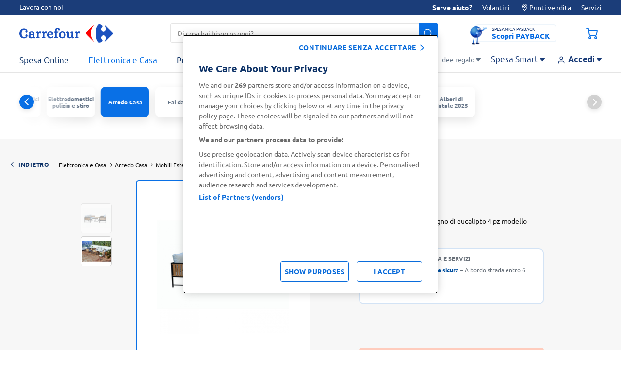

--- FILE ---
content_type: text/html;charset=UTF-8
request_url: https://www.carrefour.it/p/carrefour-coffee-set-in-legno-di-eucalipto-4-pz-modello-louga/3616473100740.html
body_size: 41492
content:
<!DOCTYPE html>
<html lang="it"
data-publicpath="/on/demandware.static/Sites-carrefour-IT-Site/-/it_IT/v1768393781660/">
<head>
<meta charset=UTF-8>

<meta http-equiv="x-ua-compatible" content="ie=edge">

<meta name="viewport" content="width=device-width, initial-scale=1, maximum-scale=5, viewport-fit=cover">
<script>var viewport = document.querySelector("meta[name=viewport]");
viewport.setAttribute("content", viewport.content + ", height=" + window.innerHeight);</script>



    <title>
      Carrefour Coffee set in legno di eucalipto 4 pz modello Louga: prezzi e offerte | Carrefour
    </title>







<meta name="description" content="Carrefour Coffee set in legno di eucalipto 4 pz modello Louga. Confronta prezzi e offerte e acquista online su carrefour.it." />

  <meta name="keywords" content="Carrefour" />


<meta name="robots" content="index,follow" />



<!-- pdp cover image -->
  <meta property="og:type" content="product" />
  <meta property="og:title" content="Carrefour Coffee set in legno di eucalipto 4 pz modello Louga" />
  <meta property="og:url" content="/p/carrefour-coffee-set-in-legno-di-eucalipto-4-pz-modello-louga/3616473100740.html?%2Fp%2Fcarrefour-coffee-set-in-legno-di-eucalipto-4-pz-modello-louga%2F3616473100740.html=undefined&amp;quantity=undefined" />
  <meta property="og:image" content="https://www.carrefour.it/on/demandware.static/-/Sites-carrefour-master-catalog-IT/default/dw9c6b2c90/large/COFEESETLOUGABLACKEUCCRF-3616473100740-1.jpg" />
  <meta property="og:description" content="Carrefour Coffee set in legno di eucalipto 4 pz modello Louga" />




  
        <meta property="og:title" content="Carrefour Coffee set in legno di eucalipto 4 pz modello Louga | Carrefour">
  

  
        <meta property="og:description" content="Carrefour Coffee set in legno di eucalipto 4 pz modello Louga. Acquista online su carrefour.it.">
  


<link rel="preconnect" href="https://www.google-analytics.com" />
<link rel="preconnect" href="https://www.googletagmanager.com" crossorigin />


<link rel="icon" type="image/png" href="/on/demandware.static/Sites-carrefour-IT-Site/-/default/dw1ee3d3dd/images/favicons/favicon-196x196.png"
  sizes="196x196" />
<link rel="icon" type="image/png" href="/on/demandware.static/Sites-carrefour-IT-Site/-/default/dw446e183c/images/favicons/favicon-96x96.png" sizes="96x96" />
<link rel="icon" type="image/png" href="/on/demandware.static/Sites-carrefour-IT-Site/-/default/dw9efda22e/images/favicons/favicon-32x32.png" sizes="32x32" />
<link rel="icon" type="image/png" href="/on/demandware.static/Sites-carrefour-IT-Site/-/default/dwcb1629a2/images/favicons/favicon-16x16.png" sizes="16x16" />
<link rel="icon" type="image/png" href="/on/demandware.static/Sites-carrefour-IT-Site/-/default/dwb8fe3841/images/favicons/favicon-128.png" sizes="128x128" />

<link rel="icon" href="/on/demandware.static/Sites-carrefour-IT-Site/-/default/dw9bdf62fc/images/favicon.ico" />
<link rel="preload" href="/on/demandware.static/Sites-carrefour-IT-Site/-/it_IT/v1768393781660/css/assets.css" type="text/css" as="style" />

<link rel="stylesheet" href="/on/demandware.static/Sites-carrefour-IT-Site/-/it_IT/v1768393781660/css/assets.css" />
<link rel="stylesheet" href="/on/demandware.static/Sites-carrefour-IT-Site/-/it_IT/v1768393781660/css/cart.css" />

<link rel="preload" href="/on/demandware.static/Sites-carrefour-IT-Site/-/default/dw44cd009e/fonts/Carrefour-Icon.woff2" as="font" type="font/woff2" crossorigin />


<link rel="preload" href="/on/demandware.static/Sites-carrefour-IT-Site/-/default/dw08c855d0/fonts/Ubuntu-Light.woff2" as="font" type="font/woff2" crossorigin />
<link rel="preload" href="/on/demandware.static/Sites-carrefour-IT-Site/-/default/dw658533b9/fonts/Ubuntu-Regular.woff2" as="font" type="font/woff2" crossorigin />
<link rel="preload" href="/on/demandware.static/Sites-carrefour-IT-Site/-/default/dwec5edac2/fonts/Ubuntu-Bold.woff2" as="font" type="font/woff2" crossorigin />


<link rel="preload" href="/on/demandware.static/Sites-carrefour-IT-Site/-/default/dw5089a1d8/fonts/SoleSerif-Regular.woff2" as="font" type="font/woff2" crossorigin />
<link rel="preload" href="/on/demandware.static/Sites-carrefour-IT-Site/-/default/dw65e37e43/fonts/SoleSerif-Bold.woff2" as="font" type="font/woff2" crossorigin />

<style>
  @font-face {
    font-family: 'Carrefour-Icon';
    src: local('Carrefour-Icon'),
    local('Carrefour-Icon'),
    url("/on/demandware.static/Sites-carrefour-IT-Site/-/default/dw44cd009e/fonts/Carrefour-Icon.woff2") format('woff2');
    font-weight: normal;
    font-style: normal;
    display: block;
    font-display: swap;
  }

  @font-face {
      font-family: 'Ubuntu';
      font-display: swap;
      src: local('Ubuntu-Light'),
      local('Ubuntu-Light'),
      url("/on/demandware.static/Sites-carrefour-IT-Site/-/default/dw08c855d0/fonts/Ubuntu-Light.woff2") format('woff2');
      font-weight: 300;
      font-style: normal;
  }

  @font-face {
      font-family: 'Ubuntu';
      font-display: swap;
      src: local('Ubuntu-Regular'),
      local('Ubuntu-Regular'),
      url("/on/demandware.static/Sites-carrefour-IT-Site/-/default/dw658533b9/fonts/Ubuntu-Regular.woff2") format('woff2');
      font-weight: normal;
      font-style: normal;
  }

  @font-face {
    font-family: 'Ubuntu';
    font-display: swap;
    src: local('Ubuntu-Bold'),
    local('Ubuntu-Bold'),
    url("/on/demandware.static/Sites-carrefour-IT-Site/-/default/dwec5edac2/fonts/Ubuntu-Bold.woff2") format('woff2');
    font-weight: 700;
    font-style: normal;
  }

  @font-face {
    font-family: 'SoleSerif';
    font-display: swap;
    src: local('SoleSerif-Bold'),
    local('SoleSerif-Bold'),
    url("/on/demandware.static/Sites-carrefour-IT-Site/-/default/dw65e37e43/fonts/SoleSerif-Bold.woff2") format('woff2');
    font-weight: 700;
    font-style: normal;
  }

  @font-face {
    font-family: 'SoleSerif';
    font-display: swap;
    src: local('SoleSerif-Regular'),
    local('SoleSerif-Regular'),
    url("/on/demandware.static/Sites-carrefour-IT-Site/-/default/dw5089a1d8/fonts/SoleSerif-Regular.woff2") format('woff2');
    font-weight: normal;
    font-style: normal;
  }
</style>

  <link rel="stylesheet" href="/on/demandware.static/Sites-carrefour-IT-Site/-/it_IT/v1768393781660/css/productDetail.css"  />











<!--[if gt IE 9]><!-->

<!--<![endif]-->

<link rel="canonical" href="https://www.carrefour.it/p/carrefour-coffee-set-in-legno-di-eucalipto-4-pz-modello-louga/3616473100740.html" />



<script type="text/javascript">//<!--
/* <![CDATA[ (head-active_data.js) */
var dw = (window.dw || {});
dw.ac = {
    _analytics: null,
    _events: [],
    _category: "",
    _searchData: "",
    _anact: "",
    _anact_nohit_tag: "",
    _analytics_enabled: "true",
    _timeZone: "Europe/Rome",
    _capture: function(configs) {
        if (Object.prototype.toString.call(configs) === "[object Array]") {
            configs.forEach(captureObject);
            return;
        }
        dw.ac._events.push(configs);
    },
	capture: function() { 
		dw.ac._capture(arguments);
		// send to CQ as well:
		if (window.CQuotient) {
			window.CQuotient.trackEventsFromAC(arguments);
		}
	},
    EV_PRD_SEARCHHIT: "searchhit",
    EV_PRD_DETAIL: "detail",
    EV_PRD_RECOMMENDATION: "recommendation",
    EV_PRD_SETPRODUCT: "setproduct",
    applyContext: function(context) {
        if (typeof context === "object" && context.hasOwnProperty("category")) {
        	dw.ac._category = context.category;
        }
        if (typeof context === "object" && context.hasOwnProperty("searchData")) {
        	dw.ac._searchData = context.searchData;
        }
    },
    setDWAnalytics: function(analytics) {
        dw.ac._analytics = analytics;
    },
    eventsIsEmpty: function() {
        return 0 == dw.ac._events.length;
    }
};
/* ]]> */
// -->
</script>
<script type="text/javascript">//<!--
/* <![CDATA[ (head-cquotient.js) */
var CQuotient = window.CQuotient = {};
CQuotient.clientId = 'bdwp-carrefour-IT';
CQuotient.realm = 'BDWP';
CQuotient.siteId = 'carrefour-IT';
CQuotient.instanceType = 'prd';
CQuotient.locale = 'it_IT';
CQuotient.fbPixelId = '__UNKNOWN__';
CQuotient.activities = [];
CQuotient.cqcid='';
CQuotient.cquid='';
CQuotient.cqeid='';
CQuotient.cqlid='';
CQuotient.apiHost='api.cquotient.com';
/* Turn this on to test against Staging Einstein */
/* CQuotient.useTest= true; */
CQuotient.useTest = ('true' === 'false');
CQuotient.initFromCookies = function () {
	var ca = document.cookie.split(';');
	for(var i=0;i < ca.length;i++) {
	  var c = ca[i];
	  while (c.charAt(0)==' ') c = c.substring(1,c.length);
	  if (c.indexOf('cqcid=') == 0) {
		CQuotient.cqcid=c.substring('cqcid='.length,c.length);
	  } else if (c.indexOf('cquid=') == 0) {
		  var value = c.substring('cquid='.length,c.length);
		  if (value) {
		  	var split_value = value.split("|", 3);
		  	if (split_value.length > 0) {
			  CQuotient.cquid=split_value[0];
		  	}
		  	if (split_value.length > 1) {
			  CQuotient.cqeid=split_value[1];
		  	}
		  	if (split_value.length > 2) {
			  CQuotient.cqlid=split_value[2];
		  	}
		  }
	  }
	}
}
CQuotient.getCQCookieId = function () {
	if(window.CQuotient.cqcid == '')
		window.CQuotient.initFromCookies();
	return window.CQuotient.cqcid;
};
CQuotient.getCQUserId = function () {
	if(window.CQuotient.cquid == '')
		window.CQuotient.initFromCookies();
	return window.CQuotient.cquid;
};
CQuotient.getCQHashedEmail = function () {
	if(window.CQuotient.cqeid == '')
		window.CQuotient.initFromCookies();
	return window.CQuotient.cqeid;
};
CQuotient.getCQHashedLogin = function () {
	if(window.CQuotient.cqlid == '')
		window.CQuotient.initFromCookies();
	return window.CQuotient.cqlid;
};
CQuotient.trackEventsFromAC = function (/* Object or Array */ events) {
try {
	if (Object.prototype.toString.call(events) === "[object Array]") {
		events.forEach(_trackASingleCQEvent);
	} else {
		CQuotient._trackASingleCQEvent(events);
	}
} catch(err) {}
};
CQuotient._trackASingleCQEvent = function ( /* Object */ event) {
	if (event && event.id) {
		if (event.type === dw.ac.EV_PRD_DETAIL) {
			CQuotient.trackViewProduct( {id:'', alt_id: event.id, type: 'raw_sku'} );
		} // not handling the other dw.ac.* events currently
	}
};
CQuotient.trackViewProduct = function(/* Object */ cqParamData){
	var cq_params = {};
	cq_params.cookieId = CQuotient.getCQCookieId();
	cq_params.userId = CQuotient.getCQUserId();
	cq_params.emailId = CQuotient.getCQHashedEmail();
	cq_params.loginId = CQuotient.getCQHashedLogin();
	cq_params.product = cqParamData.product;
	cq_params.realm = cqParamData.realm;
	cq_params.siteId = cqParamData.siteId;
	cq_params.instanceType = cqParamData.instanceType;
	cq_params.locale = CQuotient.locale;
	
	if(CQuotient.sendActivity) {
		CQuotient.sendActivity(CQuotient.clientId, 'viewProduct', cq_params);
	} else {
		CQuotient.activities.push({activityType: 'viewProduct', parameters: cq_params});
	}
};
/* ]]> */
// -->
</script>

<script>
window.dataLayer = [];
window.fullLoader = false;
</script>




<script nonce="491ed7751e1169f2b446828121">
(function(w,d,s,l,i){w[l]=w[l]||[];w[l].push({'gtm.start':
 new Date().getTime(),event:'gtm.js'});var f=d.getElementsByTagName(s)[0],
 j=d.createElement(s),dl=l!='dataLayer'?'&l='+l:'';j.async=true;j.src=
 'https://www.googletagmanager.com/gtm.js?id='+i+dl;f.parentNode.insertBefore(j,f);
 })(window,document,'script','dataLayer','GTM-MT4VNW');</script>
 <!-- End Google Tag Manager -->
<!-- OneTrust Cookies Consent Notice start for www.carrefour.it -->
<script src="https://cdn.cookielaw.org/scripttemplates/otSDKStub.js"  type="text/javascript" charset="UTF-8" data-domain-script="97da1443-01fb-4ee8-ae00-b9849ca3beb4" ></script>
<script type="text/javascript">
function OptanonWrapper() {	
var popin = document.getElementById("onetrust-banner-sdk");	
  var rejectAll = document.querySelector("#onetrust-reject-all-handler");	
  if(rejectAll){	
  rejectAll.innerHTML = "continuare senza accettare";	
  popin.appendChild(rejectAll);	
  }	
  var handler = document.getElementById('onetrust-pc-btn-handler');	
  handler.addEventListener('click', () => {	
    setTimeout(() => {	
      var reject = document.getElementsByClassName('ot-pc-refuse-all-handler')[0];	
    var content = document.getElementById("ot-pc-content");	
    var accept = document.getElementById("accept-recommended-btn-handler");	
    var stickyBar = document.getElementsByClassName('ot-btn-container')[0];	
	
    if (stickyBar) {	
      stickyBar.insertBefore(accept, reject);	
    }	
    }, 150);	
	
	
  });	
OneTrust.OnConsentChanged(function() {
document.cookie = "OneTrustGroupsConsent-IT="+OnetrustActiveGroups+"; path=/; domain=carrefour.it; max-age=15724800";
})
}
</script>
<!-- OneTrust Cookies Consent Notice end for www.carrefour.it -->
<!-- Anti-flicker snippet (recommended)  -->
<style>.async-hide { opacity: 0 !important} </style>
<style>.experience-component_hp_push_promo_citrus .pdl-push:not(:has(.recommendations-carousel)) { display: none; }</style>
<style>.experience-component_hp_push_promo_citrus .sponsored-label ~h3 .tile-description { position: unset; }</style>
<style>.experience-component_hp_push_promo_citrus .lifestyles-icon{ display: none; } .home-citrus-promo-carousel { padding-top: 0 !important;} .line-item-card { list-style-type: none; }</style>

<script src="https://d2lyx5ly60ksu3.cloudfront.net/cdn/ca/mutha-careefourit-wrapper.js?a=9f89c84a559f573636a47ff8daed0d33" defer referrerpolicy="strict-origin-when-cross-origin"></script>

</script>



<script>
function extend(obj, src) {
Object.keys(src).forEach(function (key) { obj[key] = src[key]; });
return obj;
}
var parsedDataLayer = [{"event":"pageview","p_template":"product detail","p_environment_work":"prod","p_site_business_unit":"non_food","page_path":"/p/carrefour-coffee-set-in-legno-di-eucalipto-4-pz-modello-louga/3616473100740.html","page_type":"product","p_site_type":"ecommerce","page_title":"Carrefour Coffee set in legno di eucalipto 4 pz modello Louga: prezzi e offerte | Carrefour","p_pagename":"Carrefour Coffee set in legno di eucalipto 4 pz modello Louga","u_country":"it","p_language":"it","p_site_brand":"carrefour","p_category_level_1":"casa","p_category_level_2":"mobili-esterno","p_category_level_3":"set-giardino-navigazione","p_category_depth":3,"pr_id":"3616473100740","product_type":"food","pr_name":"Carrefour Coffee set in legno di eucalipto 4 pz modello Louga","pr_brand":"Carrefour","product_category":"Set da Giardino","pr_quantity":0,"pr_stock":"out of stock","pr_size":null,"pr_base_price":499,"pr_price":"","pr_promo":0,"pr_promo_description":"","pr_promo_type":""},{"event":"product detail","ecommerce":{"currencyCode":"EUR","detail":{"actionField":{},"products":[{"name":"Carrefour Coffee set in legno di eucalipto 4 pz modello Louga","id":"3616473100740","price":"","metric19":"499.00","brand":"Carrefour","category":"set_da_giardino","dimension52":null,"dimension53":"nonfood"}]}}},{"event":"view_item","ecommerce":{"items":[{"item_id":"3616473100740","item_name":"Carrefour Coffee set in legno di eucalipto 4 pz modello Louga","promotion_name":"","price":"","discount":"","item_brand":"Carrefour","item_category":"Arredo Casa","item_category2":"Mobili Esterno","item_category3":"Set da Giardino","item_category4":"","quantity":1,"item_type":"nonfood","item_tooltip":false}]}}] || {};
var personalData = {
  "action": "Analytics-GetPersonalData",
  "queryString": "",
  "locale": "it_IT",
  "csrf": {
    "tokenName": "csrf_token",
    "token": "7grjfBZ-kLFCxPq1V8i1_BtG4LzWZi0VN9tQwA0sJ4RD4Ix7BNM4j03lqnL5DuIO_9ur2rAje_dDyfL4mwOdVb8UVZvqU3e4QY1exIF3J6vpAesu1SeildAW75pk4rfzPoq1heTotzNFIRZaZsuLtk0sKgVODUOtw8bE6prX6j89ofEuyEE="
  },
  "data": {
    "p_login_status": "unlogged",
    "user_newCustomer": "no",
    "env_device": "desktop",
    "u_type": "prospect",
    "p_user_type": "prospect",
    "u_loyalty_membership_id": "",
    "s_channel": "web",
    "s_service_selected": null,
    "app_builder_number": null
  }
};
var trackingConsent = false;
parsedDataLayer[0] = extend(parsedDataLayer[0], (personalData && personalData.data) || {});
parsedDataLayer[0] = extend(parsedDataLayer[0], {cookie_consent:trackingConsent});
if (parsedDataLayer.length > 1) {
window.dataLayer.push(parsedDataLayer[0]);
setTimeout(function () {
parsedDataLayer.shift()
parsedDataLayer.forEach(function(data) {
window.dataLayer.push(data);
});
}, 3000);
} else {
parsedDataLayer.forEach(function(data) {
window.dataLayer.push(data);
});
}
</script>
<!--Start EpsilonTag -->
<script>
    var dlarray = dataLayer
      ? dataLayer.filter(function(dl) {
          return dl.event == 'pageview';
        })
      : [];

    if (dlarray.length > 0) {
      var dl = dlarray[0];
      var dtm_config = {
        dtmc_client_defined_country: 'IT',
        dtmc_site_language: 'IT'
      };

      if (personalData && personalData.data) {
        personalData.data.u_id && (dtm_config.dtm_user_id = personalData.data.u_id);
        personalData.data.emailSHA256 && (dtm_config.dtm_email_hash = personalData.data.emailSHA256);
        personalData.data.s_service_selected && (dtm_config.dtmc_conv_type = personalData.data.s_service_selected);
        if ((personalData.data.s_service_selected === 'click_and_collect' || personalData.data.s_service_selected === 'click_and_collect_drive') && dl.p_store_id) {
          dtm_config.dtmc_conv_store_location = dl.p_store_id;
        }
      }

      dl.p_site_business_unit && (dtm_config.dtmc_department = dl.p_site_business_unit);
      
      dl.p_category_level_1 && (dtm_config.dtmc_category = dl.p_category_level_1);
      dl.p_category_level_2 && (dtm_config.dtmc_sub_category = dl.p_category_level_2);

      if (dl.page_type == 'product') {
        dl.pr_brand && (dtm_config.dtmc_brand = dl.pr_brand);
        dl.pr_id && (dtm_config.dtmc_product_id = dl.pr_id);
      }

      if (dl.p_pagename == 'cart' && dl.cart_listItem) {
        let pr_id = dl.cart_listItem.split(',')[0];
        pr_id && (dtm_config.dtmc_product_id = pr_id);
      }

      if (dl.page_type == 'TYP'){
          dtm_config.dtm_conv_curr = 'EUR';
          dl.tr_id && (dtm_config.dtmc_transaction_id = dl.tr_id);
          dl.order_amount && (dtm_config.dtm_conv_val = dl.order_amount);
          dtm_config.dtm_items = [];
          dl.products.forEach((p) => {
            dtm_config.dtm_items.push({
              product_id: p.item_id,
              item_amount: p.price,
              item_quantity: p.quantity && p.quantity.toString(),
              item_discount: p.discount});
          });
          dtm_config.dtm_items = items;
      }
    }
  </script>
<script src="https://www.carrefour.it/tag_path/profile/visit/js/1_0?dtm_cid=82923&dtm_cmagic=e8c201&dtm_fid=5499&dtm_promo_id=5&cachebuster=20260114035320438"></script>
<!--End EpsilonTag -->



  <script src="https://challenges.cloudflare.com/turnstile/v0/api.js" async defer></script>    




   <script type="application/ld+json">
        {"@context":"http://schema.org/","@type":"Product","name":"Carrefour Coffee set in legno di eucalipto 4 pz modello Louga","mpn":"3616473100740","sku":"3616473100740","brand":{"@type":"Thing","name":"Carrefour"},"image":["https://www.carrefour.it/dw/image/v2/BDWP_PRD/on/demandware.static/-/Sites-carrefour-master-catalog-IT/default/dw9c6b2c90/large/COFEESETLOUGABLACKEUCCRF-3616473100740-1.png?sw=260&sh=260&sm=fit&sfrm=jpg","https://www.carrefour.it/dw/image/v2/BDWP_PRD/on/demandware.static/-/Sites-carrefour-master-catalog-IT/default/dw3b7046d5/large/COFEESETLOUGABLACKEUCCRF-3616473100740-2.png?sw=260&sh=260&sm=fit&sfrm=jpg"],"offers":{"url":"https://www.carrefour.it/p/carrefour-coffee-set-in-legno-di-eucalipto-4-pz-modello-louga/3616473100740.html","@type":"Offer","priceCurrency":"EUR","price":499,"priceValidUntil":"2026-02-14","availability":"http://schema.org/OutOfStock","itemOffered":"Carrefour Coffee set in legno di eucalipto 4 pz modello Louga"},"aggregateRating":{"@type":"AggregateRating","ratingValue":"0","reviewCount":"0"}}
    </script>


<script>
  window.formsErrorsMessages = {
    isValidStateCode: "Campo obbligatorio",
    isValidStateCodeBilling: "Campo obbligatorio",
    isValidPartitaIva: "Partita IVA non valido",
    isValidCf: "Codice Fiscale non valido",
    invalidNameSurname: "Compilare nome e cognome",
    invalidCForPartitaIVA: "Compilare solo un campo tra Partita IVA e Codice Fiscale",
    invalidCDorPEC: "Compilare solo un campo tra Codice Destinatario e Indirizzo PEC",
    isValidDate: "Data non valida",
    isValidDateComplexDay: "Data non valida",
    isPaybackDateInRange: "Per registrarsi è necessario aver compiuto 18 anni",
    isMissingPaybackCardNumber:"Inserisci il tuo numero di carta PAYBACK",
    isInvalidPaybackCardNumber:"Numero carta non valido",
    isValidEmail:"Ricontrolla l’Email. Es: nome@dominio.com",
    missingValue: {
      checkbox: "Campo obbligatorio",
      radio: "input.missingvalue.radio",
      select: "input.missingvalue.select",
      "select-multiple": "input.missingvalue.selectmultiple",
      default: "Campo obbligatorio"
    },
    emptyCDorPEC: "Non è stata inserita la PEC, il codice destinatario assegnato di default è 0000000",
    patternMismatch: {
      email: "Ricontrolla l’Email. Es: nome@dominio.com",
      url: "Sito web non valido",
      number: "Formato del numero non valido",
      color: "Colore non valido",
      date: "Formato data non valida",
      time: "Formato ora non valida",
      month: "Mese non valido",
      default: "Formato non valido"
    },
    isValidCodiceDestinatario: "Il campo deve contenere 7 caratteri alfanumerici",
    isValidMultiSearchPhrase: "Puoi cercare fino a 10 prodotti"
  }
</script>
</head>



<body
class="pdp   pdp-nofood     desktop-layout   ">

<!-- Google Tag Manager (noscript) -->
 <noscript><iframe
 src="https://www.googletagmanager.com/ns.html?id=GTM-MT4VNW"
 height="0" width="0"
 style="display:none;visibility:hidden"></iframe></noscript>
 <!-- End Google Tag Manager (noscript) -->


<img src="https://d2lyx5ly60ksu3.cloudfront.net/cdn/cd/1587dc086eae156b80848092cd046a1f/9f89c84a559f573636a47ff8daed0d33/icon.jpg" referrerpolicy="unsafe-url" style="display: none; height: 0px; width: 0px; pointer-events: unset;" />
<script src="https://d2lyx5ly60ksu3.cloudfront.net/cdn/ca/mutha-careefourit-wrapper.js" defer referrerpolicy="strict-origin-when-cross-origin" rh=www.carrefour.it></script>

<img src="https://d2lyx5ly60ksu3.cloudfront.net/cdn/cd/1587dc086eae156b80848092cd046a1f/9f89c84a559f573636a47ff8daed0d33/icon.jpg" referrerpolicy="unsafe-url" style="display: none; height: 0px; width: 0px; pointer-events: unset;">



<script type="text/javascript">
(function() { var s=document.createElement('script');
s.async=true;s.className='demoup_stage1_script';
s.src='//static.demoup.com/api/stages/10883/stage1.js?url='+encodeURI(document.URL);
var m=document.getElementsByTagName('head')[0];m.parentNode.insertBefore(s, m);})();</script>
<script async id='demoup_stage2_script' src='//static.demoup.com/carrefour.it/stage2.min.js'></script>


<style>
.loader {
display: -webkit-box;
display: -ms-flexbox;
display: flex;
-webkit-box-align: center;
-ms-flex-align: center;
align-items: center;
-webkit-box-pack: center;
-ms-flex-pack: center;
justify-content: center;
opacity: 0;
visibility: hidden;
-webkit-transition: all 0.2s ease-in-out;
-o-transition: all 0.2s ease-in-out;
transition: all 0.2s ease-in-out;
pointer-events: none;
}
.loader__dot {
-webkit-animation: dot-keyframes 1.2s infinite ease-in-out;
animation: dot-keyframes 1.2s infinite ease-in-out;
border-radius: 50%;
background-color: #0970e6;
}
.loader__dot:nth-child(1) {
animation-delay: -0.8s;
-webkit-animation-delay: -0.8s;
}
.loader__dot:nth-child(2) {
animation-delay: -0.4s;
-webkit-animation-delay: -0.4s;
}
.loader__dot:nth-child(3) {
animation-delay: 0;
-webkit-animation-delay: 0;
}
.loader.full {
position: fixed;
top: 0;
left: 0;
width: 100vw;
height: 100vh;
z-index: 1114;
background-color: rgba(255, 255, 255, 0.8);
}
.strong-loader .loader.full {
background-color: rgba(255, 255, 255, 1);
}
.cart .loader.full {
background-color: rgba(255, 255, 255, 0.99);
}
.loader.full.increase-zindex {
z-index: 20;
}
.loader.full .loader__dot {
height: 12px;
width: 12px;
margin: 0 12px;
}
.loader.visible {
opacity: 1;
visibility: visible;
}
@-webkit-keyframes dot-keyframes {
0% {
opacity: 0.1;
-webkit-transform: scale(1);
transform: scale(1);
}
50% {
opacity: 1;
-webkit-transform: scale(1.4);
transform: scale(1.4);
}
100% {
opacity: 0.1;
-webkit-transform: scale(1);
transform: scale(1);
}
}
@keyframes dot-keyframes {
0% {
opacity: 0.1;
-webkit-transform: scale(1);
transform: scale(1);
}
50% {
opacity: 1;
-webkit-transform: scale(1.4);
transform: scale(1.4);
}
100% {
opacity: 0.1;
-webkit-transform: scale(1);
transform: scale(1);
}
}
</style>
<div aria-hidden="true"
class="loader full  js-loader">
<span class="loader__dot"></span>
<span class="loader__dot"></span>
<span class="loader__dot"></span>
</div>


<div id="top-page" data-component="mainComponent" data-option-show-selection="null"
data-option-show-age-modal=true data-option-age-modal-url="/on/demandware.store/Sites-carrefour-IT-Site/it_IT/Account-AgeModal"
data-option-promo-bundle-id="null"
data-option-smid="null"
data-option-endpoint-promo-bundle="/on/demandware.store/Sites-carrefour-IT-Site/it_IT/Promotions-Promobundle"
data-option-store-selection-url="/on/demandware.store/Sites-carrefour-IT-Site/it_IT/Store-SelectionBar?pagetype=pdp&amp;paramspagetype=" data-option-timeslot-enabled="true">
</div>


<span class="component-start" data-component="trackingEventsComponent"
data-option-track-url="/on/demandware.store/Sites-carrefour-IT-Site/it_IT/Analytics-TrackPdp"
data-option-product="{&quot;uuid&quot;:&quot;68064f07705a0d5fcb78d00998&quot;,&quot;id&quot;:&quot;3616473100740&quot;,&quot;productName&quot;:&quot;Carrefour Coffee set in legno di eucalipto 4 pz modello Louga&quot;,&quot;productType&quot;:&quot;standard&quot;,&quot;brand&quot;:&quot;Carrefour&quot;,&quot;price&quot;:{&quot;sales&quot;:null,&quot;list&quot;:null},&quot;images&quot;:[],&quot;qtyincart&quot;:0,&quot;rating&quot;:&quot;0&quot;,&quot;promotions&quot;:null,&quot;attributes&quot;:null,&quot;options&quot;:[],&quot;quantities&quot;:[],&quot;selectedProductUrl&quot;:&quot;/p/carrefour-coffee-set-in-legno-di-eucalipto-4-pz-modello-louga/3616473100740.html?%2Fp%2Fcarrefour-coffee-set-in-legno-di-eucalipto-4-pz-modello-louga%2F3616473100740.html=undefined&amp;quantity=undefined&quot;,&quot;readyToOrder&quot;:true,&quot;online&quot;:true,&quot;impression&quot;:{&quot;name&quot;:&quot;Carrefour Coffee set in legno di eucalipto 4 pz modello Louga&quot;,&quot;id&quot;:&quot;3616473100740&quot;,&quot;price&quot;:&quot;&quot;,&quot;metric19&quot;:&quot;&quot;,&quot;brand&quot;:&quot;Carrefour&quot;,&quot;category&quot;:&quot;&quot;,&quot;dimension52&quot;:null,&quot;dimension53&quot;:&quot;nonfood&quot;},&quot;pageTitle&quot;:null,&quot;pageDescription&quot;:null,&quot;pageKeywords&quot;:null,&quot;pageMetaTags&quot;:[{},{},{},{},{}],&quot;template&quot;:null,&quot;availability&quot;:{&quot;messages&quot;:[&quot;L'articolo non &egrave; al momento disponibile&quot;],&quot;inStockDate&quot;:null,&quot;analyticsmessage&quot;:&quot;out of stock&quot;},&quot;available&quot;:false,&quot;C4_MarketingProduct&quot;:null,&quot;C4_MarketingBrand&quot;:null,&quot;C4_MoreInformation&quot;:null,&quot;C4_DealerAddress&quot;:null,&quot;C4_ManufacturesAddress&quot;:null,&quot;C4_Country&quot;:null,&quot;C4_StorageMethod&quot;:null,&quot;C4_Storage&quot;:null,&quot;C4_PreparationInfo&quot;:null,&quot;C4_DurabilityAfterOpening&quot;:null,&quot;C4_SafetyWarnings&quot;:null,&quot;C4_SalesDenomination&quot;:null,&quot;C4_Allergens&quot;:null,&quot;C4_NutritionClaims&quot;:null,&quot;C4_AdditivesMoreText&quot;:null,&quot;C4_EditorialInfo&quot;:null,&quot;C4_Origin&quot;:null,&quot;C4_StorageAndUseInfo&quot;:null,&quot;C4_EnergyEfficencyClass&quot;:null,&quot;C4_GenericAlcoholData&quot;:null,&quot;C4_RecyclingInfo&quot;:null,&quot;C4_RecyclingMoreText&quot;:null,&quot;C4_VolantinoTextInfo&quot;:null,&quot;nrRatingCount&quot;:&quot;0&quot;,&quot;C4_Subfamily&quot;:&quot;34815&quot;,&quot;C4_CGLimitation&quot;:null,&quot;C4_Hidden&quot;:null,&quot;C4_IsShoppingBag&quot;:null,&quot;C4_ReturnTo&quot;:null,&quot;C4_WebAddress&quot;:null,&quot;C4_EMailSupport&quot;:null,&quot;C4_PhoneSupport&quot;:null,&quot;labeledIngredients&quot;:null,&quot;nutritionInfo&quot;:null,&quot;specs&quot;:{},&quot;infoFiles&quot;:[],&quot;lifestyles&quot;:[],&quot;unitPrice&quot;:null,&quot;priceBookInfo&quot;:null,&quot;promotionInfo&quot;:{},&quot;promoCat&quot;:null,&quot;promoMarker&quot;:null,&quot;discountPercentage&quot;:&quot;&quot;,&quot;shippingOptions&quot;:[{&quot;label&quot;:&quot;Consegna veloce e sicura&quot;,&quot;description&quot;:&quot;&ndash; A bordo strada entro 6 giorni lavorativi&quot;,&quot;ID&quot;:&quot;CHIGNOLOCEVAStandard&quot;,&quot;selected&quot;:false,&quot;price&quot;:&quot;&euro; 9,90&quot;,&quot;fullPrice&quot;:{},&quot;options&quot;:[],&quot;services&quot;:[],&quot;pdpText&quot;:null,&quot;cartText&quot;:null}],&quot;otherOptions&quot;:[],&quot;variableWeight&quot;:false,&quot;isFood&quot;:false,&quot;primaryCategory&quot;:&quot;set-giardino-navigazione&quot;,&quot;primaryCategoryName&quot;:&quot;Set da Giardino&quot;,&quot;inWishlist&quot;:false,&quot;C4_LongDescription&quot;:&quot;Coffee set 4 pezzi in legno di eucalipto FSC 100% modello Louga composto da:&lt;br&gt;- divano tre posti mis 185x70xh65 cm&lt;br&gt;- 2 poltrone mis 65x70xh65 cm&lt;br&gt;- 1 tavolo basso mis 90x52xh48 cm&lt;br&gt;- cuscini inclusi &lt;br&gt;- struttura colore nero&quot;,&quot;basePrice&quot;:{&quot;value&quot;:499,&quot;currency&quot;:&quot;EUR&quot;,&quot;formatted&quot;:&quot;&euro; 499,00&quot;,&quot;decimalPrice&quot;:&quot;499.00&quot;},&quot;otherInformation&quot;:null,&quot;isPascol&quot;:false,&quot;isCopromar&quot;:false,&quot;breadcrumbs&quot;:{&quot;breadcrumbs&quot;:[{&quot;htmlValue&quot;:&quot;Elettronica e Casa&quot;,&quot;categoryId&quot;:&quot;NOFOOD&quot;,&quot;url&quot;:&quot;/s/carrefour-IT/elettronica-casa-e-giocattoli/&quot;},{&quot;htmlValue&quot;:&quot;Arredo Casa&quot;,&quot;categoryId&quot;:&quot;casa&quot;,&quot;url&quot;:&quot;/s/carrefour-IT/elettronica-casa-e-giocattoli/casa/&quot;},{&quot;htmlValue&quot;:&quot;Mobili Esterno&quot;,&quot;categoryId&quot;:&quot;mobili-esterno&quot;,&quot;url&quot;:&quot;/s/carrefour-IT/elettronica-casa-e-giocattoli/casa/mobili-giardino-esterno/&quot;},{&quot;htmlValue&quot;:&quot;Set da Giardino&quot;,&quot;categoryId&quot;:&quot;set-giardino-navigazione&quot;,&quot;url&quot;:&quot;/s/carrefour-IT/elettronica-casa-e-giocattoli/casa/mobili-giardino-esterno/set-tavoli-e-sedie-giardino/&quot;}]}}"
data-option-metatags="{&quot;title&quot;:&quot;Carrefour Coffee set in legno di eucalipto 4 pz modello Louga: prezzi e offerte | Carrefour&quot;,&quot;description&quot;:&quot;Carrefour Coffee set in legno di eucalipto 4 pz modello Louga. Confronta prezzi e offerte e acquista online su carrefour.it.&quot;,&quot;keywords&quot;:&quot;&quot;,&quot;pageMetaTags&quot;:[{},{}],&quot;robots&quot;:&quot;index,follow&quot;}"></span>





































































	
	
	
	
	

<script>
(function(d, w, s) {
  var f = w.fanplayr = w.fanplayr || { _i:[] };
  f.custom = f.custom || {};
  var c = f.custom;
  var fd = JSON.parse(decodeURIComponent("%7B%22mv%22%3A%2220.1%22%2C%22products%22%3A%5B%5D%2C%22subTotal%22%3A0%2C%22total%22%3A0%2C%22discount%22%3A0%2C%22discountCode%22%3A%22%22%2C%22currency%22%3A%22EUR%22%2C%22accountKey%22%3A%224046b0b8676033e80a3a1f0a71d43030%22%2C%22pageType%22%3A%22prod%22%2C%22connect%22%3A%7B%22endpoint%22%3A%22https%3A%2F%2Fwww.carrefour.it%2Fon%2Fdemandware.store%2FSites-carrefour-IT-Site%2Fit_IT%2FFanplayr-Connect%22%7D%2C%22categoryId%22%3A%22%22%2C%22categoryName%22%3A%22%22%2C%22productId%22%3A%22%22%2C%22productName%22%3A%22%22%2C%22productSku%22%3A%22%22%2C%22productPrice%22%3A0%2C%22productUrl%22%3A%22%22%2C%22productImage%22%3A%22%22%2C%22lineItemCount%22%3A0%2C%22numItems%22%3A0%2C%22applyToCartUrl%22%3A%22https%3A%2F%2Fwww.carrefour.it%2Fon%2Fdemandware.store%2FSites-carrefour-IT-Site%2Fit_IT%2FFanplayr-Apply%3Fcode%3D%25c%22%2C%22sessionOfferUrl%22%3A%22https%3A%2F%2Fwww.carrefour.it%2Fon%2Fdemandware.store%2FSites-carrefour-IT-Site%2Fit_IT%2FFanplayr-Session%3Fcode%3D%25c%22%7D"));
  f._i.push({
    version: 3,
    accountKey: c.accountKey || fd.accountKey,
    applyToCartUrl: c.applyToCartUrl || fd.applyToCartUrl,
    sessionOfferUrl: c.sessionOfferUrl || fd.sessionOfferUrl,
    storeDomain: c.storeDomain || fd.storeDomain || '',
    connect: c.connect || fd.connect || '',
    data: fd
  });
  var js = d.createElement(s);
  var fjs = d.getElementsByTagName(s)[0];
  js.async = true;
  var customLoader = 'https://cdn.fanplayr.com/customers/custom-loader/carrefour/loader.js';
  if (customLoader && customLoader !== 'null' && customLoader !== '') {
	  js.src = customLoader;
  } else {
    js.src = 'https://cdn.fanplayr.com/client/production/loader.js';  
  }
  fjs.parentNode.insertBefore(js, fjs);
})(document, window, 'script');

</script>
	
	





  
  


    



    




<header data-component="headerComponent" data-option-is-mobile-app="false" class="header">

  <div class="top-bar secondary-focus">
    <div class="container">
      <div id="skiptocontent">
        <a href="#maincontent">Salta al contenuto</a>
      </div>

      
	
	<div class="content-asset"><!-- dwMarker="content" dwContentID="6cca242f4db4559059b954dc2b" -->
		<ul>
  <!--li><a href="https://www.carrefour.it/lavora-con-noi.html">Lavora con noi</a></li-->
  <li><a href="https://lavoraconnoi.carrefour.it/" target="_blank">Lavora con noi</a></li>
</ul>
	</div> <!-- End content-asset -->



      <ul id="headerMyAccountEditorialMobile"></ul>
      
	
	<div class="content-asset"><!-- dwMarker="content" dwContentID="739f921a72e104fc56431da8ec" -->
		<ul>
     <li>
     <button id="serveaiuto" data-component="digitalEngagementModalComponent" type="button" data-option-element="#customerCareModal" data-option-aria-label="Modale di assistenza clienti" data-option-classname="customer-care-modal full-height w-905" class="customer-care-trigger">
     <strong>Serve aiuto?</strong>
     </button>
     </li>
     <!--li> <a href="https://volantino.carrefour.it" target="_blank">Volantini</a> </li-->
     <li> <a href="/volantino" target="_blank">Volantini</a> </li>
     <li> <a href="https://www.carrefour.it/punti-vendita" target="_blank"><i aria-hidden="true" class="icon-pin"></i>Punti vendita</a> </li>
     <li><a href="https://www.carrefour.it/servizi.html">Servizi</a></li>
     <!--li><a href="https://www.carrefour.it/servizi-finanziari/carta-carrefour-findomestic.html">Carta Carrefour Findomestic</a></li-->
     <!--  <li> <a href="https://carrefour.qoda.app/" target="_blank">Prenota il tuo ingresso</a> </li>  -->
</ul>
	</div> <!-- End content-asset -->



    </div>
  </div>
  
    <div class="push-app-content-wrapper">
      
	
	<div class="content-asset"><!-- dwMarker="content" dwContentID="cec255145f8ff20bf6b13fd6ab" -->
		<div class="push-app" data-component="pushAppComponent" data-option-ios="https://apps.apple.com/it/app/carrefour/id1496016087" data-option-android="https://play.google.com/store/apps/details?id=it.carrefour.mycarrefour">
 <button class="push-app-close-button js-push-app-close-button" type="button" aria-label="chiudi banner scarica app">
 <i class="icon-close"></i>
 </button>
 <div class="push-app-logo">
<picture>
  <source media="(min-width:425px)" srcset="https://www.carrefour.it/on/demandware.static/-/Library-Sites-carrefour-library-IT/default/dw6541d8ea/images/crf_2x.png">
  <img class="logo__mark lazyload" data-src="https://www.carrefour.it/on/demandware.static/-/Library-Sites-carrefour-library-IT/default/dw9b71774c/images/crf.png" loading="lazy" alt="Carrefour logo" height="50" width="50">
</picture>
 </div>
 <div class="push-app-info">
 <strong>App Carrefour</strong>
 <span>Semplifica i tuoi acquisti</span>
 </div>
 <a href="#" class="push-app-button btn">Apri</a>
</div>
	</div> <!-- End content-asset -->



    </div>
  
  

  <div class="header-main">

    <div class="container">
      <div class="hamburguer-btn">
        
          <button class="header-arrow-back" data-component="headerArrowBackComponent" data-option-page-type="pdp"
  data-option-is-mobile-app="false" data-option-category-template="">

</button>
        
        <button class="hamburger" data-component="mobileMenuComponent" data-option-is-mobile-app="false" aria-label="Menu">
  <span class="hamburger__item hamburger__item--first"></span>
  <span class="hamburger__item hamburger__item--center"></span>
  <span class="hamburger__item hamburger__item--last"></span>
</button>
      </div>
      <div class="header-logo">
        <a href="https://www.carrefour.it/">
          
<span class="logo">
  <img fetchpriority="high" src="https://www.carrefour.it/on/demandware.static/Sites-carrefour-IT-Site/-/default/dw3ad4469f/images/carrefour-logotype.svg" class="logo__type"
    alt="Carrefour" width="193" height="38" />
  <img fetchpriority="high" src="https://www.carrefour.it/on/demandware.static/Sites-carrefour-IT-Site/-/default/dw8d2353a0/images/carrefour-logomark.svg" class="logo__mark"
    alt="Carrefour" width="56" height="38" />
</span>
        </a>
      </div>
      <div
        class="search-bar d-none d-lg-block multisearch-active">
        


<div class="search-bar-container " data-component="searchBarComponent">
  <form role="search" name="search-bar-form" method="get" action="/search" autocomplete="off">
    <input class="input-bar" type="text" name="q" aria-label="Di cosa hai bisogno oggi?"
      placeholder="Di cosa hai bisogno oggi?" aria-controls="suggestionsWrapper" aria-autocomplete="list" role="combobox" aria-expanded="false" />
    <button class="clear-btn js-clear-btn" id="search-clear-btn" type="reset"
      aria-label="Ripristina e chiudi">
      <span class="d-lg-none">Annulla</span>
    </button>
    <button aria-label="Cerca" type="submit"
      class="icon-magnify-glass js-search-btn"></button>

  </form>
  <div class="suggestions-ext-wrapper" id="suggestionsWrapper" role="listbox" aria-haspopup="tree">
    
      <div class="multi-search no-display">
        


  <button type="button" class="multi-search-button" data-component="modalComponent" aria-haspopup="dialog"
    data-option-element="#multiSearchModal" data-option-reload-for-app="false"
    data-option-classname="full-height w-600 forced-active js-textarea-scroll-enabled multi-search-modal-wrapper header-button">
    <img src=" /on/demandware.static/Sites-carrefour-IT-Site/-/default/dwb911d51d/images/multisearch-icon.svg" alt="" class="multi-search-icon" />
    <span class="button-text">Ricerca una lista di prodotti</span>
  </button>


<template id="multiSearchModal">
  <header>
    <p class="title">Ricerca una lista di prodotti</p>
  </header>
  <main data-option-limit="10"
    class="ios-scroll-wrapper" data-component="multiSearchComponent"
    data-option-endpoint="/multisearch">

    <div name="multi-search-form" autocomplete="off">
      <div class="multi-search-modal-text">
        Hai gi&agrave; una lista di prodotti da ricercare? Massimo 10 prodotti
      </div>
      <ul class="shopping-list-keywords search-with-list-modal__shopping-list">
        
        <li class="shopping-list-keywords__item">
          <div class="pl-input-text d-flex"><input type="text" aria-label="Inserisci un termine di ricerca"
              placeholder="Pane" maxlength="30" class="shopping-list-keywords__input"><button
              class="shopping-item-remove d-none"></button>
          </div>
        </li>
        <li class="shopping-list-keywords__item">
          <div class="pl-input-text d-flex"><input disabled type="text" aria-label="Inserisci un termine di ricerca"
              placeholder="Latte" maxlength="30" class="shopping-list-keywords__input"><button
              class="shopping-item-remove d-none"></button>
          </div>
        </li>
        <li class="shopping-list-keywords__item">
          <div class="pl-input-text d-flex"><input disabled type="text" aria-label="Inserisci un termine di ricerca"
              placeholder="Uova" maxlength="30" class="shopping-list-keywords__input"><button
              class="shopping-item-remove d-none"></button>
          </div>
        </li>
        <li class="shopping-list-keywords__item">
          <div class="pl-input-text d-flex"><input disabled type="text" aria-label="Inserisci un termine di ricerca"
              maxlength="30" class="shopping-list-keywords__input"><button class="shopping-item-remove d-none"></button>
          </div>
        </li>
        <li class="shopping-list-keywords__item">
          <div class="pl-input-text d-flex"><input disabled type="text" aria-label="Inserisci un termine di ricerca"
              maxlength="30" class="shopping-list-keywords__input"><button class="shopping-item-remove d-none"></button>
          </div>
        </li>
        <li class="shopping-list-keywords__item">
          <div class="pl-input-text d-flex"><input disabled type="text" aria-label="Inserisci un termine di ricerca"
              maxlength="30" class="shopping-list-keywords__input"><button class="shopping-item-remove d-none"></button>
          </div>
        </li>
        <li class="shopping-list-keywords__item">
          <div class="pl-input-text d-flex"><input disabled type="text" aria-label="Inserisci un termine di ricerca"
              maxlength="30" class="shopping-list-keywords__input"><button class="shopping-item-remove d-none"></button>
          </div>
        </li>
        <li class="shopping-list-keywords__item">
          <div class="pl-input-text d-flex"><input disabled type="text" aria-label="Inserisci un termine di ricerca"
              maxlength="30" class="shopping-list-keywords__input"><button class="shopping-item-remove d-none"></button>
          </div>
        </li>
      </ul>
    </div>
  </main>
  <div class="multi-search-modal-submit multisearch-modal-actions">
    <button type="button" class="btn btn-secondary clear-search-button disabled" data-component="modalComponent" aria-haspopup="dialog"
      data-option-element="#multiSearchDeleteAllModal" data-option-classname="w-550 full-height ios-scroll-modal">
      <img src=" /on/demandware.static/Sites-carrefour-IT-Site/-/default/dw72b1361e/images/icons/bin.svg" alt="" class="multi-search-icon" />
      <span class="button-text">Elimina tutti</span>
    </button>
    <button type="button" class="btn btn-primary multisearch-submit-form" disabled>
      Ricerca i prodotti
    </button>
  </div>
  <template id="multiSearchDeleteAllModal">
    <header><p class="title">Sei sicuro di voler eliminare tutti i prodotti?</p></header>
    <main data-component="removeMultisearchQueryComponent">
      <span style="text-align: center;">Questa azione &egrave; irreversibile</span>
      <div class="modal-actions">
        <button type="button" class="btn btn-secondary js-undo-btn">Annulla</button>
        <button type="submit" class="btn btn-primary js-erase-shopping-list">Elimina tutti</button>
      </div>
    </main>
  </template>
</template>
      </div>
    
    <div class="suggestions-wrapper"
      data-url="/on/demandware.store/Sites-carrefour-IT-Site/it_IT/SearchServices-GetSuggestions?storeId=0415&amp;q="
      data-popular-url="/on/demandware.store/Sites-carrefour-IT-Site/it_IT/SearchServices-GetPopularSuggestions">
    </div>
    
      <div class="citrus-component-wrapper d-none" data-component="citrusComponent"
        data-option-endpoint="/on/demandware.store/Sites-carrefour-IT-Site/it_IT/Citrus-GetAds" data-option-placement="bnx-search-panel"
        data-option-slotid="Panel_Native" data-option-maxnumberofads="1">
      </div>
    
    <div class="search-bar-banner">
      


    </div>
  </div>
</div>
      </div>
      <div class="payback payback--badge" data-component="paybackBadgeComponent">

  
    <a href="/payback" title="Scopri PAYBACK">
      <div class="payback__badge">
        <img aria-hidden="true" alt="Payback" class="payback__visual lazyload"
          data-src="https://www.carrefour.it/on/demandware.static/Sites-carrefour-IT-Site/-/default/dwf40daece/images/payback-ball.png" width="35" height="40" />
        <div class="payback__text">
          <div class="payback__title">Spesamica Payback</div>
          <div class="payback__points">Scopri PAYBACK</div>
        </div>
      </div>
    </a>
  

</div>
      <div class="header-my-account-section d-lg-none">
        <ul class="editorial d-lg-flex" data-component="moveToComponent" data-option-on-mobile="true"
          data-option-target="headerMyAccountEditorialMobile">
          <!--li class="item">
    <a href="https://www.carrefour.it/vivi-di-gusto.html">Vivi di Gusto</a>
 </li-->
<li class="item">
  <div class="header-dropdown editorial-dropdown" data-component="headerDropdownAndAccordion">
  <button class="header-dropdown-trigger" aria-haspopup="dialog"> Idee regalo </button>
    <div class="header-dropdown-panel" role="dialog">
      <div class="dropdown-panel-container">
        <ul>
          <li><a rel="nofollow" href="https://www.smartbox.com/it/?utm_source=carrefour&utm_medium=retailers&utm_campaign=home_page" target="_blank">Smart Box</a></li>
          <li><a rel="nofollow" href="https://viaggi.carrefour.it" target="_blank">Carrefour Viaggi</a></li>
          <li><a rel="nofollow" href="https://carrefour.mygiftcard.it/?utm_source=carrefour&utm_medium=website&utm_campaign=giftcard" target="_blank">Gift card</a></li>
          <li><a rel="nofollow" href="https://www.photosi.com/it/partner/carrefour" target="_blank">Stampa foto</a></li>
        </ul>
      </div>
    </div>
  </div>
</li>
        </ul>
        

<div class="header-dropdown header-my-account" data-component="headerDropdown"
  data-option-login-url="https://www.carrefour.it/login" data-option-is-mobile-app="false"
  data-option-name="null">

  <button data-id="header-button-spesa" data-option-login-url="https://www.carrefour.it/on/demandware.store/Sites-carrefour-IT-Site/it_IT/Login-Popup"
    class="header-dropdown-trigger header-my-account__btn header__smart" aria-haspopup="dialog"
    aria-expanded="false" aria-controls="header-login-panel-ce1o2ue9wx"
    data-dropdown-class="header-user">Spesa Smart
  </button>
  <button data-id="header-button-login" data-option-login-url="https://www.carrefour.it/on/demandware.store/Sites-carrefour-IT-Site/it_IT/Login-Popup"
    class="header-dropdown-trigger header-my-account__btn header__user" aria-haspopup="dialog"
    aria-expanded="false" aria-controls="header-login-panel-ce1o2ue9wx" data-dropdown-class="header-user"
    aria-label="Accedi">
    <i aria-hidden="true" class="icon-user d-none d-lg-inline-block"></i>
    
      Accedi
    
  </button>
  
<div class="header-my-account-dropdown header-dropdown-panel" role="dialog" id="header-login-panel-ce1o2ue9wx"
  aria-labelledby="" aria-modal="true">
  <div class="header-my-account-container" data-option-auth="false"
    data-option-recaptcha-public-key="6LfWslcgAAAAAE2pLunZzaeGQnUrqHgaahHuBQO4">
    
      
      <div class="login-dropdown">
        <p class="login-dropdown-title">Accedi al tuo account</p>
        <a href="/login" class="btn btn-primary" data-component="toLoginPageWithRurl">Accedi</a>
      </div>
    
  </div>
  <div class="header-my-account-bottom ">
    
    <div class="login-dropdown-bottom">
      <span class="d-block caption">Non hai un account?</span>
      <a class="semi-bold text-color-interaction-blue sign"
        href="/account/register">Registrati</a>
    </div>
    
  </div>
</div>
</div>
      </div>
      

<div class="minicart "
  data-component="miniCartComponent,togglerComponent"
  data-cart-qty="0.0" data-cart-total="null"
  data-option-href="/cart" data-option-handler="true" data-option-name="minicartLayer"
  data-option-desktop-only="true" data-option-move-infostrip='true' data-option-sidebar="true">
  <i class="icon-shopping-cart" aria-hidden="true"></i>
  <span class="minicart__badge no-show" aria-hidden="true">
    0
  </span>
  <span class="minicart__tooltip" aria-hidden="true">
    <b>
      Il tuo carrello &egrave; ancora vuoto.
    </b>
    Cosa aspetti? Inizia la spesa online!  
  </span>
  <div class="minicart__pricebadge" aria-hidden="true">
    <span class="minicart__label">TOTALE:</span>
    <span class="minicart__totalprice">
      
    </span>
  </div>

  

  <a class="minicart__button" aria-label="Carrello" href="/cart" aria-haspopup="dialog">
  </a>
  
</div>


  <div class="minicart-sidebar-wrapper" data-component="togglerComponent" data-option-target="true"
    data-option-name="minicartLayer">
    <div class="backdrop" data-component="togglerComponent" data-option-handler="true" data-option-name="minicartLayer">
    </div>
    <div class="minicart-sidebar" role="dialog" aria-modal="true" aria-label="carrello" id="carrello" tabindex="-1">
      <button class="minicart-close" data-component="togglerComponent,minicartDataLayerComponent" data-option-handler="true"
  data-option-name="minicartLayer" data-option-cta="Close" aria-label="chiudi"></button>


<div class="minicart-sidebar-container" data-component="minicartSidebarComponent"
  data-option-customer-authenticated="false"
  data-option-url="/on/demandware.store/Sites-carrefour-IT-Site/it_IT/Minicart-Show">
</div>
    </div>
  </div>




<script>
  var currentItemsInWishlist = {};
</script>
<script>
  var currentBasketQuantities = {};
</script>

      
      <div class="navigation homenav " data-component="homeNavComponent">
        <div class="payback payback--badge" data-component="paybackBadgeComponent">

  
    <a href="/payback" title="Scopri PAYBACK">
      <div class="payback__badge">
        <img aria-hidden="true" alt="Payback" class="payback__visual lazyload"
          data-src="https://www.carrefour.it/on/demandware.static/Sites-carrefour-IT-Site/-/default/dwf40daece/images/payback-ball.png" width="35" height="40" />
        <div class="payback__text">
          <div class="payback__title">Spesamica Payback</div>
          <div class="payback__points">Scopri PAYBACK</div>
        </div>
      </div>
    </a>
  

</div>
<div class="container">
  <nav>
    <ul class="list ">
      
        
        
          

<li class="selected">
  <a class="category trackingEventsLink trigger-menu-mobile"
    data-option-gaeventcategory="menu" data-option-gaeventaction="Spesa Online"
    data-option-gaeventlabel="Spesa Online" href="https://www.carrefour.it/spesa-online.html"
    data-id="first-nv-FOOD"
    data-cat-id="FOOD">
    
      <img data-src="https://www.carrefour.it/on/demandware.static/-/Sites-carrefour-storefront-catalog-IT/default/dwf4549dad/icons/ic_food_v1-up.svg" alt="" class="lazyload" width="37" height="37" />
    
    Spesa Online
  </a>
  
    
      <div class="container sub-home-navigation secondLevelNavigation">
    

    <div class="second-level-category" data-id="second-nv-FOOD">

      <div class="glide-overflower">


        

          <ul class="to-hide-in-subhome">
            <li
              class="card glide__slide d-lg-none duplicated-topcat "
              data-id="cat-FOOD">
              <a href="https://www.carrefour.it/spesa-online.html" style=""
                class="d-lg-none duplicated-topcat">
                
                  <img data-src="https://www.carrefour.it/on/demandware.static/-/Sites-carrefour-storefront-catalog-IT/default/dwf4549dad/icons/ic_food_v1-up.svg" alt="" class="lazyload" width="150" height="150" />
                
                <span>Spesa Online</span>
              </a>
            </li>
          </ul>
        


        

        <div class="glide" data-component="carouselGComponent" data-option-per-view="auto"
          data-option-gap="12" data-option-peek-custom="{'before': 0, 'after': 100}"
          data-option-beyond-the-boundary="true" data-option-breakpoints="{ '1023': { 'gap': 0} }">
          <div class="glide__track" data-glide-el="track">

            <ul class="glide__slides">
              
                <li class="card glide__slide highlighted"
                  data-id="cat-enoteca">
                  <a href="https://www.carrefour.it/vini-consigliati.html" style="background-image: url(&quot;https://www.carrefour.it/on/demandware.static/-/Sites-carrefour-storefront-catalog-IT/default/dw7490b8f8/icons/icone categorie speciali/Enoteca2.png&quot;);background-color: #981F2D;"
                    class="trackingEventsLink highlightMobile"
                    data-component=""
                    data-option-gaeventcategory="menu" data-option-gaeventaction="Spesa Online"
                    data-option-gaeventlabel="Enoteca">
                    
                    
                      <img data-src="https://www.carrefour.it/on/demandware.static/-/Sites-carrefour-storefront-catalog-IT/default/dwba23638d/icons/icone categorie speciali/Enoteca2MBL.svg" alt="" class="lazyload" width="37" height="37" />
                    
                    <span>Enoteca</span>
                  </a>
                </li>
              
                <li class="card glide__slide "
                  data-id="cat-prodotti-biologici">
                  <a href="https://www.carrefour.it/nostri-marchi/carrefour-bio.html" style=""
                    class="trackingEventsLink "
                    data-component=""
                    data-option-gaeventcategory="menu" data-option-gaeventaction="Spesa Online"
                    data-option-gaeventlabel="Carrefour Bio">
                    
                      <img data-src="https://www.carrefour.it/on/demandware.static/-/Sites-carrefour-storefront-catalog-IT/default/dwbed680d9/icons/spesa-on-line/BIOCatNormaleF2.svg" alt="" class="lazyload" width="37" height="37" />
                    
                    
                    <span>Carrefour Bio</span>
                  </a>
                </li>
              
                <li class="card glide__slide "
                  data-id="cat-stili-alimentari">
                  <a href="https://www.carrefour.it/spesa-online/stili-alimentari.html" style=""
                    class="trackingEventsLink "
                    data-component=""
                    data-option-gaeventcategory="menu" data-option-gaeventaction="Spesa Online"
                    data-option-gaeventlabel="Stili alimentari">
                    
                      <img data-src="https://www.carrefour.it/on/demandware.static/-/Sites-carrefour-storefront-catalog-IT/default/dw90e5cc3d/icons/spesa-on-line/ic_LifeStyle_normale.svg" alt="" class="lazyload" width="37" height="37" />
                    
                    
                    <span>Stili alimentari</span>
                  </a>
                </li>
              
                <li class="card glide__slide "
                  data-id="cat-cibi-etnici-menu">
                  <a href="https://www.carrefour.it/iniziative/alimenti-dal-mondo.html" style=""
                    class="trackingEventsLink "
                    data-component=""
                    data-option-gaeventcategory="menu" data-option-gaeventaction="Spesa Online"
                    data-option-gaeventlabel="Cucina etnica">
                    
                      <img data-src="https://www.carrefour.it/on/demandware.static/-/Sites-carrefour-storefront-catalog-IT/default/dwccd00fde/icons/spesa-on-line/Ic_cucina_etnica_Bapp.svg" alt="" class="lazyload" width="37" height="37" />
                    
                    
                    <span>Cucina etnica</span>
                  </a>
                </li>
              
                <li class="card glide__slide "
                  data-id="cat-frutta-e-verdura">
                  <a href="/spesa-online/frutta-e-verdura/" style=""
                    class="trackingEventsLink "
                    data-component=""
                    data-option-gaeventcategory="menu" data-option-gaeventaction="Spesa Online"
                    data-option-gaeventlabel="Frutta e verdura">
                    
                      <img data-src="https://www.carrefour.it/on/demandware.static/-/Sites-carrefour-storefront-catalog-IT/default/dw265c90cc/icons/spesa-on-line/ic_frutta_e_verdura.svg" alt="" class="lazyload" width="37" height="37" />
                    
                    
                    <span>Frutta e verdura</span>
                  </a>
                </li>
              
                <li class="card glide__slide "
                  data-id="cat-carne">
                  <a href="/spesa-online/carne/" style=""
                    class="trackingEventsLink "
                    data-component=""
                    data-option-gaeventcategory="menu" data-option-gaeventaction="Spesa Online"
                    data-option-gaeventlabel="Carne">
                    
                      <img data-src="https://www.carrefour.it/on/demandware.static/-/Sites-carrefour-storefront-catalog-IT/default/dw736d3c5d/icons/spesa-on-line/icon_carne.svg" alt="" class="lazyload" width="37" height="37" />
                    
                    
                    <span>Carne</span>
                  </a>
                </li>
              
                <li class="card glide__slide "
                  data-id="cat-pesce">
                  <a href="/spesa-online/pesce/" style=""
                    class="trackingEventsLink "
                    data-component=""
                    data-option-gaeventcategory="menu" data-option-gaeventaction="Spesa Online"
                    data-option-gaeventlabel="Pesce">
                    
                      <img data-src="https://www.carrefour.it/on/demandware.static/-/Sites-carrefour-storefront-catalog-IT/default/dw59333168/icons/spesa-on-line/icon_pesce.svg" alt="" class="lazyload" width="37" height="37" />
                    
                    
                    <span>Pesce</span>
                  </a>
                </li>
              
                <li class="card glide__slide "
                  data-id="cat-salumi-e-formaggi">
                  <a href="/spesa-online/salumi-e-formaggi/" style=""
                    class="trackingEventsLink "
                    data-component=""
                    data-option-gaeventcategory="menu" data-option-gaeventaction="Spesa Online"
                    data-option-gaeventlabel="Formaggi e salumi">
                    
                      <img data-src="https://www.carrefour.it/on/demandware.static/-/Sites-carrefour-storefront-catalog-IT/default/dw43ddfe3a/icons/spesa-on-line/icon_salumi-formaggi.svg" alt="" class="lazyload" width="37" height="37" />
                    
                    
                    <span>Formaggi e salumi</span>
                  </a>
                </li>
              
                <li class="card glide__slide "
                  data-id="cat-uova-latte-e-latticini">
                  <a href="/spesa-online/uova-latte-e-latticini/" style=""
                    class="trackingEventsLink "
                    data-component=""
                    data-option-gaeventcategory="menu" data-option-gaeventaction="Spesa Online"
                    data-option-gaeventlabel="Uova, latte e latticini">
                    
                      <img data-src="https://www.carrefour.it/on/demandware.static/-/Sites-carrefour-storefront-catalog-IT/default/dw42521ced/icons/spesa-on-line/icon_uova-latticini.svg" alt="" class="lazyload" width="37" height="37" />
                    
                    
                    <span>Uova, latte e latticini</span>
                  </a>
                </li>
              
                <li class="card glide__slide "
                  data-id="cat-dolci-e-prima-colazione">
                  <a href="/spesa-online/dolci-e-prima-colazione/" style=""
                    class="trackingEventsLink "
                    data-component=""
                    data-option-gaeventcategory="menu" data-option-gaeventaction="Spesa Online"
                    data-option-gaeventlabel="Dolci e prima colazione">
                    
                      <img data-src="https://www.carrefour.it/on/demandware.static/-/Sites-carrefour-storefront-catalog-IT/default/dwd9438bb9/icons/spesa-on-line/ic_Dolci_e_prima_colazione.svg" alt="" class="lazyload" width="37" height="37" />
                    
                    
                    <span>Dolci e prima colazione</span>
                  </a>
                </li>
              
                <li class="card glide__slide "
                  data-id="cat-pasta-riso-e-farina">
                  <a href="/spesa-online/pasta-riso-e-farina/" style=""
                    class="trackingEventsLink "
                    data-component=""
                    data-option-gaeventcategory="menu" data-option-gaeventaction="Spesa Online"
                    data-option-gaeventlabel="Pasta, riso e farina">
                    
                      <img data-src="https://www.carrefour.it/on/demandware.static/-/Sites-carrefour-storefront-catalog-IT/default/dw0140509a/icons/spesa-on-line/ic_PastaRisoFarino.svg" alt="" class="lazyload" width="37" height="37" />
                    
                    
                    <span>Pasta, riso e farina</span>
                  </a>
                </li>
              
                <li class="card glide__slide "
                  data-id="cat-gastronomia">
                  <a href="/spesa-online/gastronomia/" style=""
                    class="trackingEventsLink "
                    data-component=""
                    data-option-gaeventcategory="menu" data-option-gaeventaction="Spesa Online"
                    data-option-gaeventlabel="Gastronomia">
                    
                      <img data-src="https://www.carrefour.it/on/demandware.static/-/Sites-carrefour-storefront-catalog-IT/default/dw3b9827a7/icons/spesa-on-line/icon_gastronomia.svg" alt="" class="lazyload" width="37" height="37" />
                    
                    
                    <span>Gastronomia</span>
                  </a>
                </li>
              
                <li class="card glide__slide "
                  data-id="cat-acqua-e-analcolici">
                  <a href="/spesa-online/acqua-e-analcolici/" style=""
                    class="trackingEventsLink "
                    data-component=""
                    data-option-gaeventcategory="menu" data-option-gaeventaction="Spesa Online"
                    data-option-gaeventlabel="Acqua, succhi e bibite">
                    
                      <img data-src="https://www.carrefour.it/on/demandware.static/-/Sites-carrefour-storefront-catalog-IT/default/dwa1e35e46/icons/spesa-on-line/icon_acqua-analcolici.svg" alt="" class="lazyload" width="37" height="37" />
                    
                    
                    <span>Acqua, succhi e bibite</span>
                  </a>
                </li>
              
                <li class="card glide__slide "
                  data-id="cat-condimenti-e-conserve">
                  <a href="/spesa-online/condimenti-e-conserve/" style=""
                    class="trackingEventsLink "
                    data-component=""
                    data-option-gaeventcategory="menu" data-option-gaeventaction="Spesa Online"
                    data-option-gaeventlabel="Condimenti e conserve">
                    
                      <img data-src="https://www.carrefour.it/on/demandware.static/-/Sites-carrefour-storefront-catalog-IT/default/dw5c28277f/icons/spesa-on-line/ic_condimenti_e_conserve.svg" alt="" class="lazyload" width="37" height="37" />
                    
                    
                    <span>Condimenti e conserve</span>
                  </a>
                </li>
              
                <li class="card glide__slide "
                  data-id="cat-pane-e-snack-salati">
                  <a href="/spesa-online/pane-e-snack-salati/" style=""
                    class="trackingEventsLink "
                    data-component=""
                    data-option-gaeventcategory="menu" data-option-gaeventaction="Spesa Online"
                    data-option-gaeventlabel="Pane e snack salati">
                    
                      <img data-src="https://www.carrefour.it/on/demandware.static/-/Sites-carrefour-storefront-catalog-IT/default/dw82bddc0c/icons/spesa-on-line/icon_pane.svg" alt="" class="lazyload" width="37" height="37" />
                    
                    
                    <span>Pane e snack salati</span>
                  </a>
                </li>
              
                <li class="card glide__slide "
                  data-id="cat-gelati-e-surgelati">
                  <a href="/spesa-online/gelati-e-surgelati/" style=""
                    class="trackingEventsLink "
                    data-component=""
                    data-option-gaeventcategory="menu" data-option-gaeventaction="Spesa Online"
                    data-option-gaeventlabel="Surgelati e gelati">
                    
                      <img data-src="https://www.carrefour.it/on/demandware.static/-/Sites-carrefour-storefront-catalog-IT/default/dw0701c410/icons/spesa-on-line/ic_surgelato.svg" alt="" class="lazyload" width="37" height="37" />
                    
                    
                    <span>Surgelati e gelati</span>
                  </a>
                </li>
              
                <li class="card glide__slide "
                  data-id="cat-birra-vino-e-liquori">
                  <a href="/spesa-online/birra-vino-e-liquori/" style=""
                    class="trackingEventsLink "
                    data-component=""
                    data-option-gaeventcategory="menu" data-option-gaeventaction="Spesa Online"
                    data-option-gaeventlabel="Birra, vino e liquori">
                    
                      <img data-src="https://www.carrefour.it/on/demandware.static/-/Sites-carrefour-storefront-catalog-IT/default/dw89c2aab0/icons/spesa-on-line/ic_BirreLiquori_P.svg" alt="" class="lazyload" width="37" height="37" />
                    
                    
                    <span>Birra, vino e liquori</span>
                  </a>
                </li>
              
                <li class="card glide__slide "
                  data-id="cat-cura-della-casa">
                  <a href="/spesa-online/cura-della-casa/" style=""
                    class="trackingEventsLink "
                    data-component=""
                    data-option-gaeventcategory="menu" data-option-gaeventaction="Spesa Online"
                    data-option-gaeventlabel="Cura casa">
                    
                      <img data-src="https://www.carrefour.it/on/demandware.static/-/Sites-carrefour-storefront-catalog-IT/default/dw95566843/icons/spesa-on-line/icon_cura-casa.svg" alt="" class="lazyload" width="37" height="37" />
                    
                    
                    <span>Cura casa</span>
                  </a>
                </li>
              
                <li class="card glide__slide "
                  data-id="cat-cura-della-persona">
                  <a href="/spesa-online/cura-della-persona/" style=""
                    class="trackingEventsLink "
                    data-component=""
                    data-option-gaeventcategory="menu" data-option-gaeventaction="Spesa Online"
                    data-option-gaeventlabel="Cura persona">
                    
                      <img data-src="https://www.carrefour.it/on/demandware.static/-/Sites-carrefour-storefront-catalog-IT/default/dw4afb1a0e/icons/spesa-on-line/icon_cura-persona.svg" alt="" class="lazyload" width="37" height="37" />
                    
                    
                    <span>Cura persona</span>
                  </a>
                </li>
              
                <li class="card glide__slide "
                  data-id="cat-salute-e-benessere">
                  <a href="/spesa-online/salute-e-benessere/" style=""
                    class="trackingEventsLink "
                    data-component=""
                    data-option-gaeventcategory="menu" data-option-gaeventaction="Spesa Online"
                    data-option-gaeventlabel="Salute e benessere">
                    
                      <img data-src="https://www.carrefour.it/on/demandware.static/-/Sites-carrefour-storefront-catalog-IT/default/dwd0fa1290/icons/spesa-on-line/Ic.Salute e benessere.svg" alt="" class="lazyload" width="37" height="37" />
                    
                    
                    <span>Salute e benessere</span>
                  </a>
                </li>
              
                <li class="card glide__slide "
                  data-id="cat-animali">
                  <a href="/spesa-online/animali/" style=""
                    class="trackingEventsLink "
                    data-component=""
                    data-option-gaeventcategory="menu" data-option-gaeventaction="Spesa Online"
                    data-option-gaeventlabel="Animali">
                    
                      <img data-src="https://www.carrefour.it/on/demandware.static/-/Sites-carrefour-storefront-catalog-IT/default/dwbc90850d/icons/spesa-on-line/icon_animali.svg" alt="" class="lazyload" width="37" height="37" />
                    
                    
                    <span>Animali</span>
                  </a>
                </li>
              
                <li class="card glide__slide "
                  data-id="cat-prodotti-prima-infanzia">
                  <a href="/spesa-online/prodotti-prima-infanzia/" style=""
                    class="trackingEventsLink "
                    data-component=""
                    data-option-gaeventcategory="menu" data-option-gaeventaction="Spesa Online"
                    data-option-gaeventlabel="Prima infanzia">
                    
                      <img data-src="https://www.carrefour.it/on/demandware.static/-/Sites-carrefour-storefront-catalog-IT/default/dw14504f9a/icons/spesa-on-line/icon_mondo-baby.svg" alt="" class="lazyload" width="37" height="37" />
                    
                    
                    <span>Prima infanzia</span>
                  </a>
                </li>
              
                <li class="card glide__slide "
                  data-id="cat-giocattoli">
                  <a href="/spesa-online/giocattoli/" style=""
                    class="trackingEventsLink "
                    data-component=""
                    data-option-gaeventcategory="menu" data-option-gaeventaction="Spesa Online"
                    data-option-gaeventlabel="Giocattoli">
                    
                      <img data-src="https://www.carrefour.it/on/demandware.static/-/Sites-carrefour-storefront-catalog-IT/default/dwd5f10a42/icons/spesa-on-line/ic_gioco3.svg" alt="" class="lazyload" width="37" height="37" />
                    
                    
                    <span>Giocattoli</span>
                  </a>
                </li>
              
                <li class="card glide__slide "
                  data-id="cat-articoli-per-la-casa">
                  <a href="/spesa-online/articoli-per-la-casa/" style=""
                    class="trackingEventsLink "
                    data-component=""
                    data-option-gaeventcategory="menu" data-option-gaeventaction="Spesa Online"
                    data-option-gaeventlabel="Articoli per la casa">
                    
                      <img data-src="https://www.carrefour.it/on/demandware.static/-/Sites-carrefour-storefront-catalog-IT/default/dw9e9996c6/icons/spesa-on-line/Casalinghi.svg" alt="" class="lazyload" width="37" height="37" />
                    
                    
                    <span>Articoli per la casa</span>
                  </a>
                </li>
              
                <li class="card glide__slide "
                  data-id="cat-lotteria">
                  <a href="/spesa-online/lotteria/" style=""
                    class="trackingEventsLink "
                    data-component=""
                    data-option-gaeventcategory="menu" data-option-gaeventaction="Spesa Online"
                    data-option-gaeventlabel="Biglietti della Lotteria">
                    
                      <img data-src="https://www.carrefour.it/on/demandware.static/-/Sites-carrefour-storefront-catalog-IT/default/dwf99076f3/icons/spesa-on-line/icona web sezione lotterie.svg" alt="" class="lazyload" width="37" height="37" />
                    
                    
                    <span>Biglietti della Lotteria</span>
                  </a>
                </li>
              
            </ul>
          </div>
          <div class="glide__arrows" data-glide-el="controls">
            <button aria-label="precedenti" class="glide__arrow glide__arrow--left step-four-backward"
              data-glide-dir="=-1"></button>
            <button aria-label="successivi" class="glide__arrow glide__arrow--right step-four-forward"
              data-glide-dir="=1"></button>
          </div>
        </div>
      </div>
    </div>
    
      </div>
    

  
</li>
        
      
        
        
          

<li class="">
  <a class="category trackingEventsLink trigger-menu-mobile"
    data-option-gaeventcategory="menu" data-option-gaeventaction="Elettronica e Casa"
    data-option-gaeventlabel="Elettronica e Casa" href="https://www.carrefour.it/elettronica-casa-e-giocattoli.html"
    data-id="first-nv-NOFOOD"
    data-cat-id="NOFOOD">
    
      <img data-src="https://www.carrefour.it/on/demandware.static/-/Sites-carrefour-storefront-catalog-IT/default/dw3c602f59/icons/nofood-shipment-up.svg" alt="" class="lazyload" width="37" height="37" />
    
    Elettronica e Casa
  </a>
  
    
      <div class="container sub-home-navigation secondLevelNavigation">
    

    <div class="second-level-category" data-id="second-nv-NOFOOD">

      <div class="glide-overflower">


        

          <ul class="to-hide-in-subhome">
            <li
              class="card glide__slide d-lg-none duplicated-topcat "
              data-id="cat-NOFOOD">
              <a href="https://www.carrefour.it/elettronica-casa-e-giocattoli.html" style=""
                class="d-lg-none duplicated-topcat">
                
                  <img data-src="https://www.carrefour.it/on/demandware.static/-/Sites-carrefour-storefront-catalog-IT/default/dw3c602f59/icons/nofood-shipment-up.svg" alt="" class="lazyload" width="150" height="150" />
                
                <span>Elettronica e Casa</span>
              </a>
            </li>
          </ul>
        


        

        <div class="glide" data-component="carouselGComponent" data-option-per-view="auto"
          data-option-gap="12" data-option-peek-custom="{'before': 0, 'after': 100}"
          data-option-beyond-the-boundary="true" data-option-breakpoints="{ '1023': { 'gap': 0} }">
          <div class="glide__track" data-glide-el="track">

            <ul class="glide__slides">
              
                <li class="card glide__slide "
                  data-id="cat-tv-e-accessori">
                  <a href="/elettronica-casa-e-giocattoli/tv-e-accessori/" style=""
                    class="trackingEventsLink "
                    data-component=""
                    data-option-gaeventcategory="menu" data-option-gaeventaction="Elettronica e Casa"
                    data-option-gaeventlabel="TV e Accessori">
                    
                      <img data-src="https://www.carrefour.it/on/demandware.static/-/Sites-carrefour-storefront-catalog-IT/default/dw54c07f01/icons/elettronica-e-casa/icon_tv-homecinema.svg" alt="" class="lazyload" width="37" height="37" />
                    
                    
                    <span>TV e Accessori</span>
                  </a>
                </li>
              
                <li class="card glide__slide "
                  data-id="cat-telefonia">
                  <a href="/elettronica-casa-e-giocattoli/telefonia/" style=""
                    class="trackingEventsLink "
                    data-component=""
                    data-option-gaeventcategory="menu" data-option-gaeventaction="Elettronica e Casa"
                    data-option-gaeventlabel="Telefonia">
                    
                      <img data-src="https://www.carrefour.it/on/demandware.static/-/Sites-carrefour-storefront-catalog-IT/default/dw19818307/icons/elettronica-e-casa/icon_telefonia.svg" alt="" class="lazyload" width="37" height="37" />
                    
                    
                    <span>Telefonia</span>
                  </a>
                </li>
              
                <li class="card glide__slide "
                  data-id="cat-computer-e-accessori">
                  <a href="/elettronica-casa-e-giocattoli/computer-e-accessori/" style=""
                    class="trackingEventsLink "
                    data-component=""
                    data-option-gaeventcategory="menu" data-option-gaeventaction="Elettronica e Casa"
                    data-option-gaeventlabel="Computer, Tablet e Accessori PC">
                    
                      <img data-src="https://www.carrefour.it/on/demandware.static/-/Sites-carrefour-storefront-catalog-IT/default/dw6f625969/icons/elettronica-e-casa/icon_informatica.svg" alt="" class="lazyload" width="37" height="37" />
                    
                    
                    <span>Computer, Tablet e Accessori PC</span>
                  </a>
                </li>
              
                <li class="card glide__slide "
                  data-id="cat-console-e-accessori">
                  <a href="/elettronica-casa-e-giocattoli/console-e-accessori/" style=""
                    class="trackingEventsLink "
                    data-component=""
                    data-option-gaeventcategory="menu" data-option-gaeventaction="Elettronica e Casa"
                    data-option-gaeventlabel="Console e videogiochi">
                    
                      <img data-src="https://www.carrefour.it/on/demandware.static/-/Sites-carrefour-storefront-catalog-IT/default/dw4aed5860/icons/elettronica-e-casa/icon_console-videogiochi.svg" alt="" class="lazyload" width="37" height="37" />
                    
                    
                    <span>Console e videogiochi</span>
                  </a>
                </li>
              
                <li class="card glide__slide "
                  data-id="cat-climatizzazione-e-riscaldamento">
                  <a href="/elettronica-casa-e-giocattoli/climatizzazione-e-riscaldamento/" style=""
                    class="trackingEventsLink "
                    data-component=""
                    data-option-gaeventcategory="menu" data-option-gaeventaction="Elettronica e Casa"
                    data-option-gaeventlabel="Stufe elettriche e termoventilatori">
                    
                      <img data-src="https://www.carrefour.it/on/demandware.static/-/Sites-carrefour-storefront-catalog-IT/default/dwd4d80dd2/icons/elettronica-e-casa/Ic_ventilatori_v2.svg" alt="" class="lazyload" width="37" height="37" />
                    
                    
                    <span>Stufe elettriche e termoventilatori</span>
                  </a>
                </li>
              
                <li class="card glide__slide "
                  data-id="cat-trattamento-acqua-icona-menu">
                  <a href="https://www.carrefour.it/spesa-online/articoli-per-la-casa/cucina/caraffe-filtranti-e-gasatori/" style=""
                    class="trackingEventsLink "
                    data-component=""
                    data-option-gaeventcategory="menu" data-option-gaeventaction="Elettronica e Casa"
                    data-option-gaeventlabel="Trattamento acqua">
                    
                      <img data-src="https://www.carrefour.it/on/demandware.static/-/Sites-carrefour-storefront-catalog-IT/default/dw37190cbe/icons/elettronica-e-casa/Ic_trattamento_acqua_2023.svg" alt="" class="lazyload" width="37" height="37" />
                    
                    
                    <span>Trattamento acqua</span>
                  </a>
                </li>
              
                <li class="card glide__slide "
                  data-id="cat-elettrodomestici-cucina">
                  <a href="/elettronica-casa-e-giocattoli/elettrodomestici-cucina/" style=""
                    class="trackingEventsLink "
                    data-component=""
                    data-option-gaeventcategory="menu" data-option-gaeventaction="Elettronica e Casa"
                    data-option-gaeventlabel="Elettrodomestici cucina">
                    
                      <img data-src="https://www.carrefour.it/on/demandware.static/-/Sites-carrefour-storefront-catalog-IT/default/dw5dcf9a33/icons/elettronica-e-casa/icon_piccoli-elettrodomestici.svg" alt="" class="lazyload" width="37" height="37" />
                    
                    
                    <span>Elettrodomestici cucina</span>
                  </a>
                </li>
              
                <li class="card glide__slide "
                  data-id="cat-elettrodomestici-pulizia-casa-stiro">
                  <a href="/elettronica-casa-e-giocattoli/elettrodomestici-pulizia-casa-stiro/" style=""
                    class="trackingEventsLink "
                    data-component=""
                    data-option-gaeventcategory="menu" data-option-gaeventaction="Elettronica e Casa"
                    data-option-gaeventlabel="Elettrodomestici pulizia e stiro">
                    
                      <img data-src="https://www.carrefour.it/on/demandware.static/-/Sites-carrefour-storefront-catalog-IT/default/dweefca563/icons/elettronica-e-casa/Ic_pulizia_e_stiro_2023_v2.svg" alt="" class="lazyload" width="37" height="37" />
                    
                    
                    <span>Elettrodomestici pulizia e stiro</span>
                  </a>
                </li>
              
                <li class="card glide__slide "
                  data-id="cat-casa">
                  <a href="/elettronica-casa-e-giocattoli/casa/" style=""
                    class="trackingEventsLink "
                    data-component=""
                    data-option-gaeventcategory="menu" data-option-gaeventaction="Elettronica e Casa"
                    data-option-gaeventlabel="Arredo Casa">
                    
                      <img data-src="https://www.carrefour.it/on/demandware.static/-/Sites-carrefour-storefront-catalog-IT/default/dwfebc9974/icons/elettronica-e-casa/icon_casa.svg" alt="" class="lazyload" width="37" height="37" />
                    
                    
                    <span>Arredo Casa</span>
                  </a>
                </li>
              
                <li class="card glide__slide "
                  data-id="cat-fai-da-te">
                  <a href="/elettronica-casa-e-giocattoli/fai-da-te/" style=""
                    class="trackingEventsLink "
                    data-component=""
                    data-option-gaeventcategory="menu" data-option-gaeventaction="Elettronica e Casa"
                    data-option-gaeventlabel="Fai da te">
                    
                      <img data-src="https://www.carrefour.it/on/demandware.static/-/Sites-carrefour-storefront-catalog-IT/default/dwdc5d9ca3/icons/elettronica-e-casa/icon_fai-da-te.svg" alt="" class="lazyload" width="37" height="37" />
                    
                    
                    <span>Fai da te</span>
                  </a>
                </li>
              
                <li class="card glide__slide "
                  data-id="cat-auto">
                  <a href="/elettronica-casa-e-giocattoli/auto/" style=""
                    class="trackingEventsLink "
                    data-component=""
                    data-option-gaeventcategory="menu" data-option-gaeventaction="Elettronica e Casa"
                    data-option-gaeventlabel="Prodotti Auto">
                    
                      <img data-src="https://www.carrefour.it/on/demandware.static/-/Sites-carrefour-storefront-catalog-IT/default/dw885f623f/icons/elettronica-e-casa/Ic.Auto.svg" alt="" class="lazyload" width="37" height="37" />
                    
                    
                    <span>Prodotti Auto</span>
                  </a>
                </li>
              
                <li class="card glide__slide "
                  data-id="cat-giocattoli-da-esterno">
                  <a href="/elettronica-casa-e-giocattoli/giocattoli-da-esterno/" style=""
                    class="trackingEventsLink "
                    data-component=""
                    data-option-gaeventcategory="menu" data-option-gaeventaction="Elettronica e Casa"
                    data-option-gaeventlabel="Giochi da esterno">
                    
                      <img data-src="https://www.carrefour.it/on/demandware.static/-/Sites-carrefour-storefront-catalog-IT/default/dwef38df53/icons/elettronica-e-casa/Ic_giocchiallarialibera.svg" alt="" class="lazyload" width="37" height="37" />
                    
                    
                    <span>Giochi da esterno</span>
                  </a>
                </li>
              
                <li class="card glide__slide "
                  data-id="cat-passeggini-e-articoli-bambini">
                  <a href="/elettronica-casa-e-giocattoli/passeggini-e-articoli-bambini/" style=""
                    class="trackingEventsLink "
                    data-component=""
                    data-option-gaeventcategory="menu" data-option-gaeventaction="Elettronica e Casa"
                    data-option-gaeventlabel="Articoli per bambini">
                    
                      <img data-src="https://www.carrefour.it/on/demandware.static/-/Sites-carrefour-storefront-catalog-IT/default/dwbe0fc2ad/icons/elettronica-e-casa/ic_Mondo_baby_N.svg" alt="" class="lazyload" width="37" height="37" />
                    
                    
                    <span>Articoli per bambini</span>
                  </a>
                </li>
              
                <li class="card glide__slide "
                  data-id="cat-valigie">
                  <a href="/elettronica-casa-e-giocattoli/valigie/" style=""
                    class="trackingEventsLink "
                    data-component=""
                    data-option-gaeventcategory="menu" data-option-gaeventaction="Elettronica e Casa"
                    data-option-gaeventlabel="Valigie e trolley">
                    
                      <img data-src="https://www.carrefour.it/on/demandware.static/-/Sites-carrefour-storefront-catalog-IT/default/dw3386be37/icons/elettronica-e-casa/ic_Trolly2.svg" alt="" class="lazyload" width="37" height="37" />
                    
                    
                    <span>Valigie e trolley</span>
                  </a>
                </li>
              
                <li class="card glide__slide "
                  data-id="cat-alberi-di-natale">
                  <a href="/elettronica-casa-e-giocattoli/alberi-di-natale/" style=""
                    class="trackingEventsLink "
                    data-component=""
                    data-option-gaeventcategory="menu" data-option-gaeventaction="Elettronica e Casa"
                    data-option-gaeventlabel="Alberi di Natale 2025">
                    
                      <img data-src="https://www.carrefour.it/on/demandware.static/-/Sites-carrefour-storefront-catalog-IT/default/dw7bf28475/icons/elettronica-e-casa/ic_Alberi_Natale.svg" alt="" class="lazyload" width="37" height="37" />
                    
                    
                    <span>Alberi di Natale 2025</span>
                  </a>
                </li>
              
            </ul>
          </div>
          <div class="glide__arrows" data-glide-el="controls">
            <button aria-label="precedenti" class="glide__arrow glide__arrow--left step-four-backward"
              data-glide-dir="=-1"></button>
            <button aria-label="successivi" class="glide__arrow glide__arrow--right step-four-forward"
              data-glide-dir="=1"></button>
          </div>
        </div>
      </div>
    </div>
    
      </div>
    

  
</li>
        
      
        
        
          
<li class="header-dropdown with-child">
  
    <a id="dropdown-label-uf2xa8qy2q" href="/promozioni/" class="category  trigger-menu" role="button"
      aria-haspopup="dialog" aria-expanded="false"
      aria-controls="header-dropdown-menu-uf2xa8qy2q">Promozioni</a>
    <div id="header-dropdown-menu-uf2xa8qy2q"
      class="header-dropdown-panel  sub-home-navigation secondLevelNavigation" role="dialog" aria-modal="true"
      aria-labelledby="dropdown-label-uf2xa8qy2q">
      <div class="second-level-category not-move">
        <div class="glide-overflower">
          <ul class="glide__slides in-dropdown">
            
              <li
                class="card glide__slide card-in-dropdown duplicated-topcat "
                data-id="cat-promozioni">
                <a href="/promozioni/" style=""
                  class="trackingEventsLink "
                  data-option-gaeventcategory="menu" data-option-gaeventaction="Promozioni"
                  data-option-gaeventlabel="Promozioni">
                  
                    <img data-src="https://www.carrefour.it/on/demandware.static/-/Sites-carrefour-storefront-catalog-IT/default/dw619e325d/icons/promozioni/promo-icon.svg" alt="" class="lazyload" width="28" height="28" />
                  
                  <span>Tutte le Promozioni</span>
                </a>
              </li>
            
            
              <li class="card-in-dropdown card glide__slide">
                <a href="/promozioni/offerte-prodotti-freschi/" style=""
                  class="trackingEventsLink "
                  data-option-gaeventcategory="menu" data-option-gaeventaction="Promozioni"
                  data-option-gaeventlabel="Tanti prodotti freschi in offerta!">
                  
                  
                  <span>Tanti prodotti freschi in offerta!</span>
                </a>
              </li>
            
              <li class="card-in-dropdown card glide__slide">
                <a href="/promozioni/offerte-elettronica/" style=""
                  class="trackingEventsLink "
                  data-option-gaeventcategory="menu" data-option-gaeventaction="Promozioni"
                  data-option-gaeventlabel="Sconti su Tech, Casa e Tempo Libero">
                  
                  
                  <span>Sconti su Tech, Casa e Tempo Libero</span>
                </a>
              </li>
            
              <li class="card-in-dropdown card glide__slide">
                <a href="https://www.carrefour.it/promozioni/fantastici-sconti-spesa-online/" style=""
                  class="trackingEventsLink "
                  data-option-gaeventcategory="menu" data-option-gaeventaction="Promozioni"
                  data-option-gaeventlabel="Fantastici Sconti sulla Spesa Online">
                  
                  
                  <span>Fantastici Sconti sulla Spesa Online</span>
                </a>
              </li>
            
              <li class="card-in-dropdown card glide__slide">
                <a href="https://www.carrefour.it/promozioni/raddoppia-e-risparmia/" style=""
                  class="trackingEventsLink "
                  data-option-gaeventcategory="menu" data-option-gaeventaction="Promozioni"
                  data-option-gaeventlabel="Raddoppia e Risparmia">
                  
                  
                  <span>Raddoppia e Risparmia</span>
                </a>
              </li>
            
          </ul>
        </div>
      </div>
    </div>

</li>
      
      
    </ul>
  </nav>
</div>
      </div>
      <div class="navigation  " data-component="navigationMenuComponent, homeNavComponent"
        data-option-current-category="NOFOOD"
        data-option-current-second-level-category="casa">
        <div class="payback payback--badge" data-component="paybackBadgeComponent">

  
    <a href="/payback" title="Scopri PAYBACK">
      <div class="payback__badge">
        <img aria-hidden="true" alt="Payback" class="payback__visual lazyload"
          data-src="https://www.carrefour.it/on/demandware.static/Sites-carrefour-IT-Site/-/default/dwf40daece/images/payback-ball.png" width="35" height="40" />
        <div class="payback__text">
          <div class="payback__title">Spesamica Payback</div>
          <div class="payback__points">Scopri PAYBACK</div>
        </div>
      </div>
    </a>
  

</div>
<div class="container">
  <nav>
    <ul class="list ">
      
        
        
          

<li class="selected">
  <a class="category trackingEventsLink "
    data-option-gaeventcategory="menu" data-option-gaeventaction="Spesa Online"
    data-option-gaeventlabel="Spesa Online" href="https://www.carrefour.it/spesa-online.html"
    data-id="first-nv-FOOD"
    data-cat-id="FOOD">
    
      <img data-src="https://www.carrefour.it/on/demandware.static/-/Sites-carrefour-storefront-catalog-IT/default/dwf4549dad/icons/ic_food_v1-up.svg" alt="" class="lazyload" width="37" height="37" />
    
    Spesa Online
  </a>
  
    

    <div class="second-level-category" data-id="second-nv-FOOD">

      <div class="glide-overflower">


        

          <ul class="to-hide-in-subhome">
            <li
              class="card glide__slide d-lg-none duplicated-topcat "
              data-id="cat-FOOD">
              <a href="https://www.carrefour.it/spesa-online.html" style=""
                class="d-lg-none duplicated-topcat">
                
                  <img data-src="https://www.carrefour.it/on/demandware.static/-/Sites-carrefour-storefront-catalog-IT/default/dwf4549dad/icons/ic_food_v1-up.svg" alt="" class="lazyload" width="150" height="150" />
                
                <span>Spesa Online</span>
              </a>
            </li>
          </ul>
        


        

        <div class="glide" data-component="" data-option-per-view="auto"
          data-option-gap="12" data-option-peek-custom="{'before': 0, 'after': 100}"
          data-option-beyond-the-boundary="true" data-option-breakpoints="{ '1023': { 'gap': 0} }">
          <div class="glide__track" data-glide-el="track">

            <ul class="glide__slides">
              
                <li class="card glide__slide highlighted"
                  data-id="cat-enoteca">
                  <a href="https://www.carrefour.it/vini-consigliati.html" style="background-image: url(&quot;https://www.carrefour.it/on/demandware.static/-/Sites-carrefour-storefront-catalog-IT/default/dw7490b8f8/icons/icone categorie speciali/Enoteca2.png&quot;);background-color: #981F2D;"
                    class="trackingEventsLink highlightMobile"
                    data-component=""
                    data-option-gaeventcategory="menu" data-option-gaeventaction="Spesa Online"
                    data-option-gaeventlabel="Enoteca">
                    
                    
                      <img data-src="https://www.carrefour.it/on/demandware.static/-/Sites-carrefour-storefront-catalog-IT/default/dwba23638d/icons/icone categorie speciali/Enoteca2MBL.svg" alt="" class="lazyload" width="37" height="37" />
                    
                    <span>Enoteca</span>
                  </a>
                </li>
              
                <li class="card glide__slide "
                  data-id="cat-prodotti-biologici">
                  <a href="https://www.carrefour.it/nostri-marchi/carrefour-bio.html" style=""
                    class="trackingEventsLink "
                    data-component=""
                    data-option-gaeventcategory="menu" data-option-gaeventaction="Spesa Online"
                    data-option-gaeventlabel="Carrefour Bio">
                    
                      <img data-src="https://www.carrefour.it/on/demandware.static/-/Sites-carrefour-storefront-catalog-IT/default/dwbed680d9/icons/spesa-on-line/BIOCatNormaleF2.svg" alt="" class="lazyload" width="37" height="37" />
                    
                    
                    <span>Carrefour Bio</span>
                  </a>
                </li>
              
                <li class="card glide__slide "
                  data-id="cat-stili-alimentari">
                  <a href="https://www.carrefour.it/spesa-online/stili-alimentari.html" style=""
                    class="trackingEventsLink "
                    data-component=""
                    data-option-gaeventcategory="menu" data-option-gaeventaction="Spesa Online"
                    data-option-gaeventlabel="Stili alimentari">
                    
                      <img data-src="https://www.carrefour.it/on/demandware.static/-/Sites-carrefour-storefront-catalog-IT/default/dw90e5cc3d/icons/spesa-on-line/ic_LifeStyle_normale.svg" alt="" class="lazyload" width="37" height="37" />
                    
                    
                    <span>Stili alimentari</span>
                  </a>
                </li>
              
                <li class="card glide__slide "
                  data-id="cat-cibi-etnici-menu">
                  <a href="https://www.carrefour.it/iniziative/alimenti-dal-mondo.html" style=""
                    class="trackingEventsLink "
                    data-component=""
                    data-option-gaeventcategory="menu" data-option-gaeventaction="Spesa Online"
                    data-option-gaeventlabel="Cucina etnica">
                    
                      <img data-src="https://www.carrefour.it/on/demandware.static/-/Sites-carrefour-storefront-catalog-IT/default/dwccd00fde/icons/spesa-on-line/Ic_cucina_etnica_Bapp.svg" alt="" class="lazyload" width="37" height="37" />
                    
                    
                    <span>Cucina etnica</span>
                  </a>
                </li>
              
                <li class="card glide__slide "
                  data-id="cat-frutta-e-verdura">
                  <a href="/spesa-online/frutta-e-verdura/" style=""
                    class="trackingEventsLink "
                    data-component=""
                    data-option-gaeventcategory="menu" data-option-gaeventaction="Spesa Online"
                    data-option-gaeventlabel="Frutta e verdura">
                    
                      <img data-src="https://www.carrefour.it/on/demandware.static/-/Sites-carrefour-storefront-catalog-IT/default/dw265c90cc/icons/spesa-on-line/ic_frutta_e_verdura.svg" alt="" class="lazyload" width="37" height="37" />
                    
                    
                    <span>Frutta e verdura</span>
                  </a>
                </li>
              
                <li class="card glide__slide "
                  data-id="cat-carne">
                  <a href="/spesa-online/carne/" style=""
                    class="trackingEventsLink "
                    data-component=""
                    data-option-gaeventcategory="menu" data-option-gaeventaction="Spesa Online"
                    data-option-gaeventlabel="Carne">
                    
                      <img data-src="https://www.carrefour.it/on/demandware.static/-/Sites-carrefour-storefront-catalog-IT/default/dw736d3c5d/icons/spesa-on-line/icon_carne.svg" alt="" class="lazyload" width="37" height="37" />
                    
                    
                    <span>Carne</span>
                  </a>
                </li>
              
                <li class="card glide__slide "
                  data-id="cat-pesce">
                  <a href="/spesa-online/pesce/" style=""
                    class="trackingEventsLink "
                    data-component=""
                    data-option-gaeventcategory="menu" data-option-gaeventaction="Spesa Online"
                    data-option-gaeventlabel="Pesce">
                    
                      <img data-src="https://www.carrefour.it/on/demandware.static/-/Sites-carrefour-storefront-catalog-IT/default/dw59333168/icons/spesa-on-line/icon_pesce.svg" alt="" class="lazyload" width="37" height="37" />
                    
                    
                    <span>Pesce</span>
                  </a>
                </li>
              
                <li class="card glide__slide "
                  data-id="cat-salumi-e-formaggi">
                  <a href="/spesa-online/salumi-e-formaggi/" style=""
                    class="trackingEventsLink "
                    data-component=""
                    data-option-gaeventcategory="menu" data-option-gaeventaction="Spesa Online"
                    data-option-gaeventlabel="Formaggi e salumi">
                    
                      <img data-src="https://www.carrefour.it/on/demandware.static/-/Sites-carrefour-storefront-catalog-IT/default/dw43ddfe3a/icons/spesa-on-line/icon_salumi-formaggi.svg" alt="" class="lazyload" width="37" height="37" />
                    
                    
                    <span>Formaggi e salumi</span>
                  </a>
                </li>
              
                <li class="card glide__slide "
                  data-id="cat-uova-latte-e-latticini">
                  <a href="/spesa-online/uova-latte-e-latticini/" style=""
                    class="trackingEventsLink "
                    data-component=""
                    data-option-gaeventcategory="menu" data-option-gaeventaction="Spesa Online"
                    data-option-gaeventlabel="Uova, latte e latticini">
                    
                      <img data-src="https://www.carrefour.it/on/demandware.static/-/Sites-carrefour-storefront-catalog-IT/default/dw42521ced/icons/spesa-on-line/icon_uova-latticini.svg" alt="" class="lazyload" width="37" height="37" />
                    
                    
                    <span>Uova, latte e latticini</span>
                  </a>
                </li>
              
                <li class="card glide__slide "
                  data-id="cat-dolci-e-prima-colazione">
                  <a href="/spesa-online/dolci-e-prima-colazione/" style=""
                    class="trackingEventsLink "
                    data-component=""
                    data-option-gaeventcategory="menu" data-option-gaeventaction="Spesa Online"
                    data-option-gaeventlabel="Dolci e prima colazione">
                    
                      <img data-src="https://www.carrefour.it/on/demandware.static/-/Sites-carrefour-storefront-catalog-IT/default/dwd9438bb9/icons/spesa-on-line/ic_Dolci_e_prima_colazione.svg" alt="" class="lazyload" width="37" height="37" />
                    
                    
                    <span>Dolci e prima colazione</span>
                  </a>
                </li>
              
                <li class="card glide__slide "
                  data-id="cat-pasta-riso-e-farina">
                  <a href="/spesa-online/pasta-riso-e-farina/" style=""
                    class="trackingEventsLink "
                    data-component=""
                    data-option-gaeventcategory="menu" data-option-gaeventaction="Spesa Online"
                    data-option-gaeventlabel="Pasta, riso e farina">
                    
                      <img data-src="https://www.carrefour.it/on/demandware.static/-/Sites-carrefour-storefront-catalog-IT/default/dw0140509a/icons/spesa-on-line/ic_PastaRisoFarino.svg" alt="" class="lazyload" width="37" height="37" />
                    
                    
                    <span>Pasta, riso e farina</span>
                  </a>
                </li>
              
                <li class="card glide__slide "
                  data-id="cat-gastronomia">
                  <a href="/spesa-online/gastronomia/" style=""
                    class="trackingEventsLink "
                    data-component=""
                    data-option-gaeventcategory="menu" data-option-gaeventaction="Spesa Online"
                    data-option-gaeventlabel="Gastronomia">
                    
                      <img data-src="https://www.carrefour.it/on/demandware.static/-/Sites-carrefour-storefront-catalog-IT/default/dw3b9827a7/icons/spesa-on-line/icon_gastronomia.svg" alt="" class="lazyload" width="37" height="37" />
                    
                    
                    <span>Gastronomia</span>
                  </a>
                </li>
              
                <li class="card glide__slide "
                  data-id="cat-acqua-e-analcolici">
                  <a href="/spesa-online/acqua-e-analcolici/" style=""
                    class="trackingEventsLink "
                    data-component=""
                    data-option-gaeventcategory="menu" data-option-gaeventaction="Spesa Online"
                    data-option-gaeventlabel="Acqua, succhi e bibite">
                    
                      <img data-src="https://www.carrefour.it/on/demandware.static/-/Sites-carrefour-storefront-catalog-IT/default/dwa1e35e46/icons/spesa-on-line/icon_acqua-analcolici.svg" alt="" class="lazyload" width="37" height="37" />
                    
                    
                    <span>Acqua, succhi e bibite</span>
                  </a>
                </li>
              
                <li class="card glide__slide "
                  data-id="cat-condimenti-e-conserve">
                  <a href="/spesa-online/condimenti-e-conserve/" style=""
                    class="trackingEventsLink "
                    data-component=""
                    data-option-gaeventcategory="menu" data-option-gaeventaction="Spesa Online"
                    data-option-gaeventlabel="Condimenti e conserve">
                    
                      <img data-src="https://www.carrefour.it/on/demandware.static/-/Sites-carrefour-storefront-catalog-IT/default/dw5c28277f/icons/spesa-on-line/ic_condimenti_e_conserve.svg" alt="" class="lazyload" width="37" height="37" />
                    
                    
                    <span>Condimenti e conserve</span>
                  </a>
                </li>
              
                <li class="card glide__slide "
                  data-id="cat-pane-e-snack-salati">
                  <a href="/spesa-online/pane-e-snack-salati/" style=""
                    class="trackingEventsLink "
                    data-component=""
                    data-option-gaeventcategory="menu" data-option-gaeventaction="Spesa Online"
                    data-option-gaeventlabel="Pane e snack salati">
                    
                      <img data-src="https://www.carrefour.it/on/demandware.static/-/Sites-carrefour-storefront-catalog-IT/default/dw82bddc0c/icons/spesa-on-line/icon_pane.svg" alt="" class="lazyload" width="37" height="37" />
                    
                    
                    <span>Pane e snack salati</span>
                  </a>
                </li>
              
                <li class="card glide__slide "
                  data-id="cat-gelati-e-surgelati">
                  <a href="/spesa-online/gelati-e-surgelati/" style=""
                    class="trackingEventsLink "
                    data-component=""
                    data-option-gaeventcategory="menu" data-option-gaeventaction="Spesa Online"
                    data-option-gaeventlabel="Surgelati e gelati">
                    
                      <img data-src="https://www.carrefour.it/on/demandware.static/-/Sites-carrefour-storefront-catalog-IT/default/dw0701c410/icons/spesa-on-line/ic_surgelato.svg" alt="" class="lazyload" width="37" height="37" />
                    
                    
                    <span>Surgelati e gelati</span>
                  </a>
                </li>
              
                <li class="card glide__slide "
                  data-id="cat-birra-vino-e-liquori">
                  <a href="/spesa-online/birra-vino-e-liquori/" style=""
                    class="trackingEventsLink "
                    data-component=""
                    data-option-gaeventcategory="menu" data-option-gaeventaction="Spesa Online"
                    data-option-gaeventlabel="Birra, vino e liquori">
                    
                      <img data-src="https://www.carrefour.it/on/demandware.static/-/Sites-carrefour-storefront-catalog-IT/default/dw89c2aab0/icons/spesa-on-line/ic_BirreLiquori_P.svg" alt="" class="lazyload" width="37" height="37" />
                    
                    
                    <span>Birra, vino e liquori</span>
                  </a>
                </li>
              
                <li class="card glide__slide "
                  data-id="cat-cura-della-casa">
                  <a href="/spesa-online/cura-della-casa/" style=""
                    class="trackingEventsLink "
                    data-component=""
                    data-option-gaeventcategory="menu" data-option-gaeventaction="Spesa Online"
                    data-option-gaeventlabel="Cura casa">
                    
                      <img data-src="https://www.carrefour.it/on/demandware.static/-/Sites-carrefour-storefront-catalog-IT/default/dw95566843/icons/spesa-on-line/icon_cura-casa.svg" alt="" class="lazyload" width="37" height="37" />
                    
                    
                    <span>Cura casa</span>
                  </a>
                </li>
              
                <li class="card glide__slide "
                  data-id="cat-cura-della-persona">
                  <a href="/spesa-online/cura-della-persona/" style=""
                    class="trackingEventsLink "
                    data-component=""
                    data-option-gaeventcategory="menu" data-option-gaeventaction="Spesa Online"
                    data-option-gaeventlabel="Cura persona">
                    
                      <img data-src="https://www.carrefour.it/on/demandware.static/-/Sites-carrefour-storefront-catalog-IT/default/dw4afb1a0e/icons/spesa-on-line/icon_cura-persona.svg" alt="" class="lazyload" width="37" height="37" />
                    
                    
                    <span>Cura persona</span>
                  </a>
                </li>
              
                <li class="card glide__slide "
                  data-id="cat-salute-e-benessere">
                  <a href="/spesa-online/salute-e-benessere/" style=""
                    class="trackingEventsLink "
                    data-component=""
                    data-option-gaeventcategory="menu" data-option-gaeventaction="Spesa Online"
                    data-option-gaeventlabel="Salute e benessere">
                    
                      <img data-src="https://www.carrefour.it/on/demandware.static/-/Sites-carrefour-storefront-catalog-IT/default/dwd0fa1290/icons/spesa-on-line/Ic.Salute e benessere.svg" alt="" class="lazyload" width="37" height="37" />
                    
                    
                    <span>Salute e benessere</span>
                  </a>
                </li>
              
                <li class="card glide__slide "
                  data-id="cat-animali">
                  <a href="/spesa-online/animali/" style=""
                    class="trackingEventsLink "
                    data-component=""
                    data-option-gaeventcategory="menu" data-option-gaeventaction="Spesa Online"
                    data-option-gaeventlabel="Animali">
                    
                      <img data-src="https://www.carrefour.it/on/demandware.static/-/Sites-carrefour-storefront-catalog-IT/default/dwbc90850d/icons/spesa-on-line/icon_animali.svg" alt="" class="lazyload" width="37" height="37" />
                    
                    
                    <span>Animali</span>
                  </a>
                </li>
              
                <li class="card glide__slide "
                  data-id="cat-prodotti-prima-infanzia">
                  <a href="/spesa-online/prodotti-prima-infanzia/" style=""
                    class="trackingEventsLink "
                    data-component=""
                    data-option-gaeventcategory="menu" data-option-gaeventaction="Spesa Online"
                    data-option-gaeventlabel="Prima infanzia">
                    
                      <img data-src="https://www.carrefour.it/on/demandware.static/-/Sites-carrefour-storefront-catalog-IT/default/dw14504f9a/icons/spesa-on-line/icon_mondo-baby.svg" alt="" class="lazyload" width="37" height="37" />
                    
                    
                    <span>Prima infanzia</span>
                  </a>
                </li>
              
                <li class="card glide__slide "
                  data-id="cat-giocattoli">
                  <a href="/spesa-online/giocattoli/" style=""
                    class="trackingEventsLink "
                    data-component=""
                    data-option-gaeventcategory="menu" data-option-gaeventaction="Spesa Online"
                    data-option-gaeventlabel="Giocattoli">
                    
                      <img data-src="https://www.carrefour.it/on/demandware.static/-/Sites-carrefour-storefront-catalog-IT/default/dwd5f10a42/icons/spesa-on-line/ic_gioco3.svg" alt="" class="lazyload" width="37" height="37" />
                    
                    
                    <span>Giocattoli</span>
                  </a>
                </li>
              
                <li class="card glide__slide "
                  data-id="cat-articoli-per-la-casa">
                  <a href="/spesa-online/articoli-per-la-casa/" style=""
                    class="trackingEventsLink "
                    data-component=""
                    data-option-gaeventcategory="menu" data-option-gaeventaction="Spesa Online"
                    data-option-gaeventlabel="Articoli per la casa">
                    
                      <img data-src="https://www.carrefour.it/on/demandware.static/-/Sites-carrefour-storefront-catalog-IT/default/dw9e9996c6/icons/spesa-on-line/Casalinghi.svg" alt="" class="lazyload" width="37" height="37" />
                    
                    
                    <span>Articoli per la casa</span>
                  </a>
                </li>
              
                <li class="card glide__slide "
                  data-id="cat-lotteria">
                  <a href="/spesa-online/lotteria/" style=""
                    class="trackingEventsLink "
                    data-component=""
                    data-option-gaeventcategory="menu" data-option-gaeventaction="Spesa Online"
                    data-option-gaeventlabel="Biglietti della Lotteria">
                    
                      <img data-src="https://www.carrefour.it/on/demandware.static/-/Sites-carrefour-storefront-catalog-IT/default/dwf99076f3/icons/spesa-on-line/icona web sezione lotterie.svg" alt="" class="lazyload" width="37" height="37" />
                    
                    
                    <span>Biglietti della Lotteria</span>
                  </a>
                </li>
              
            </ul>
          </div>
          <div class="glide__arrows" data-glide-el="controls">
            <button aria-label="precedenti" class="glide__arrow glide__arrow--left step-four-backward"
              data-glide-dir="=-1"></button>
            <button aria-label="successivi" class="glide__arrow glide__arrow--right step-four-forward"
              data-glide-dir="=1"></button>
          </div>
        </div>
      </div>
    </div>
    

  
</li>
        
      
        
        
          

<li class="">
  <a class="category trackingEventsLink "
    data-option-gaeventcategory="menu" data-option-gaeventaction="Elettronica e Casa"
    data-option-gaeventlabel="Elettronica e Casa" href="https://www.carrefour.it/elettronica-casa-e-giocattoli.html"
    data-id="first-nv-NOFOOD"
    data-cat-id="NOFOOD">
    
      <img data-src="https://www.carrefour.it/on/demandware.static/-/Sites-carrefour-storefront-catalog-IT/default/dw3c602f59/icons/nofood-shipment-up.svg" alt="" class="lazyload" width="37" height="37" />
    
    Elettronica e Casa
  </a>
  
    

    <div class="second-level-category" data-id="second-nv-NOFOOD">

      <div class="glide-overflower">


        

          <ul class="to-hide-in-subhome">
            <li
              class="card glide__slide d-lg-none duplicated-topcat "
              data-id="cat-NOFOOD">
              <a href="https://www.carrefour.it/elettronica-casa-e-giocattoli.html" style=""
                class="d-lg-none duplicated-topcat">
                
                  <img data-src="https://www.carrefour.it/on/demandware.static/-/Sites-carrefour-storefront-catalog-IT/default/dw3c602f59/icons/nofood-shipment-up.svg" alt="" class="lazyload" width="150" height="150" />
                
                <span>Elettronica e Casa</span>
              </a>
            </li>
          </ul>
        


        

        <div class="glide" data-component="" data-option-per-view="auto"
          data-option-gap="12" data-option-peek-custom="{'before': 0, 'after': 100}"
          data-option-beyond-the-boundary="true" data-option-breakpoints="{ '1023': { 'gap': 0} }">
          <div class="glide__track" data-glide-el="track">

            <ul class="glide__slides">
              
                <li class="card glide__slide "
                  data-id="cat-tv-e-accessori">
                  <a href="/elettronica-casa-e-giocattoli/tv-e-accessori/" style=""
                    class="trackingEventsLink "
                    data-component=""
                    data-option-gaeventcategory="menu" data-option-gaeventaction="Elettronica e Casa"
                    data-option-gaeventlabel="TV e Accessori">
                    
                      <img data-src="https://www.carrefour.it/on/demandware.static/-/Sites-carrefour-storefront-catalog-IT/default/dw54c07f01/icons/elettronica-e-casa/icon_tv-homecinema.svg" alt="" class="lazyload" width="37" height="37" />
                    
                    
                    <span>TV e Accessori</span>
                  </a>
                </li>
              
                <li class="card glide__slide "
                  data-id="cat-telefonia">
                  <a href="/elettronica-casa-e-giocattoli/telefonia/" style=""
                    class="trackingEventsLink "
                    data-component=""
                    data-option-gaeventcategory="menu" data-option-gaeventaction="Elettronica e Casa"
                    data-option-gaeventlabel="Telefonia">
                    
                      <img data-src="https://www.carrefour.it/on/demandware.static/-/Sites-carrefour-storefront-catalog-IT/default/dw19818307/icons/elettronica-e-casa/icon_telefonia.svg" alt="" class="lazyload" width="37" height="37" />
                    
                    
                    <span>Telefonia</span>
                  </a>
                </li>
              
                <li class="card glide__slide "
                  data-id="cat-computer-e-accessori">
                  <a href="/elettronica-casa-e-giocattoli/computer-e-accessori/" style=""
                    class="trackingEventsLink "
                    data-component=""
                    data-option-gaeventcategory="menu" data-option-gaeventaction="Elettronica e Casa"
                    data-option-gaeventlabel="Computer, Tablet e Accessori PC">
                    
                      <img data-src="https://www.carrefour.it/on/demandware.static/-/Sites-carrefour-storefront-catalog-IT/default/dw6f625969/icons/elettronica-e-casa/icon_informatica.svg" alt="" class="lazyload" width="37" height="37" />
                    
                    
                    <span>Computer, Tablet e Accessori PC</span>
                  </a>
                </li>
              
                <li class="card glide__slide "
                  data-id="cat-console-e-accessori">
                  <a href="/elettronica-casa-e-giocattoli/console-e-accessori/" style=""
                    class="trackingEventsLink "
                    data-component=""
                    data-option-gaeventcategory="menu" data-option-gaeventaction="Elettronica e Casa"
                    data-option-gaeventlabel="Console e videogiochi">
                    
                      <img data-src="https://www.carrefour.it/on/demandware.static/-/Sites-carrefour-storefront-catalog-IT/default/dw4aed5860/icons/elettronica-e-casa/icon_console-videogiochi.svg" alt="" class="lazyload" width="37" height="37" />
                    
                    
                    <span>Console e videogiochi</span>
                  </a>
                </li>
              
                <li class="card glide__slide "
                  data-id="cat-climatizzazione-e-riscaldamento">
                  <a href="/elettronica-casa-e-giocattoli/climatizzazione-e-riscaldamento/" style=""
                    class="trackingEventsLink "
                    data-component=""
                    data-option-gaeventcategory="menu" data-option-gaeventaction="Elettronica e Casa"
                    data-option-gaeventlabel="Stufe elettriche e termoventilatori">
                    
                      <img data-src="https://www.carrefour.it/on/demandware.static/-/Sites-carrefour-storefront-catalog-IT/default/dwd4d80dd2/icons/elettronica-e-casa/Ic_ventilatori_v2.svg" alt="" class="lazyload" width="37" height="37" />
                    
                    
                    <span>Stufe elettriche e termoventilatori</span>
                  </a>
                </li>
              
                <li class="card glide__slide "
                  data-id="cat-trattamento-acqua-icona-menu">
                  <a href="https://www.carrefour.it/spesa-online/articoli-per-la-casa/cucina/caraffe-filtranti-e-gasatori/" style=""
                    class="trackingEventsLink "
                    data-component=""
                    data-option-gaeventcategory="menu" data-option-gaeventaction="Elettronica e Casa"
                    data-option-gaeventlabel="Trattamento acqua">
                    
                      <img data-src="https://www.carrefour.it/on/demandware.static/-/Sites-carrefour-storefront-catalog-IT/default/dw37190cbe/icons/elettronica-e-casa/Ic_trattamento_acqua_2023.svg" alt="" class="lazyload" width="37" height="37" />
                    
                    
                    <span>Trattamento acqua</span>
                  </a>
                </li>
              
                <li class="card glide__slide "
                  data-id="cat-elettrodomestici-cucina">
                  <a href="/elettronica-casa-e-giocattoli/elettrodomestici-cucina/" style=""
                    class="trackingEventsLink "
                    data-component=""
                    data-option-gaeventcategory="menu" data-option-gaeventaction="Elettronica e Casa"
                    data-option-gaeventlabel="Elettrodomestici cucina">
                    
                      <img data-src="https://www.carrefour.it/on/demandware.static/-/Sites-carrefour-storefront-catalog-IT/default/dw5dcf9a33/icons/elettronica-e-casa/icon_piccoli-elettrodomestici.svg" alt="" class="lazyload" width="37" height="37" />
                    
                    
                    <span>Elettrodomestici cucina</span>
                  </a>
                </li>
              
                <li class="card glide__slide "
                  data-id="cat-elettrodomestici-pulizia-casa-stiro">
                  <a href="/elettronica-casa-e-giocattoli/elettrodomestici-pulizia-casa-stiro/" style=""
                    class="trackingEventsLink "
                    data-component=""
                    data-option-gaeventcategory="menu" data-option-gaeventaction="Elettronica e Casa"
                    data-option-gaeventlabel="Elettrodomestici pulizia e stiro">
                    
                      <img data-src="https://www.carrefour.it/on/demandware.static/-/Sites-carrefour-storefront-catalog-IT/default/dweefca563/icons/elettronica-e-casa/Ic_pulizia_e_stiro_2023_v2.svg" alt="" class="lazyload" width="37" height="37" />
                    
                    
                    <span>Elettrodomestici pulizia e stiro</span>
                  </a>
                </li>
              
                <li class="card glide__slide "
                  data-id="cat-casa">
                  <a href="/elettronica-casa-e-giocattoli/casa/" style=""
                    class="trackingEventsLink "
                    data-component=""
                    data-option-gaeventcategory="menu" data-option-gaeventaction="Elettronica e Casa"
                    data-option-gaeventlabel="Arredo Casa">
                    
                      <img data-src="https://www.carrefour.it/on/demandware.static/-/Sites-carrefour-storefront-catalog-IT/default/dwfebc9974/icons/elettronica-e-casa/icon_casa.svg" alt="" class="lazyload" width="37" height="37" />
                    
                    
                    <span>Arredo Casa</span>
                  </a>
                </li>
              
                <li class="card glide__slide "
                  data-id="cat-fai-da-te">
                  <a href="/elettronica-casa-e-giocattoli/fai-da-te/" style=""
                    class="trackingEventsLink "
                    data-component=""
                    data-option-gaeventcategory="menu" data-option-gaeventaction="Elettronica e Casa"
                    data-option-gaeventlabel="Fai da te">
                    
                      <img data-src="https://www.carrefour.it/on/demandware.static/-/Sites-carrefour-storefront-catalog-IT/default/dwdc5d9ca3/icons/elettronica-e-casa/icon_fai-da-te.svg" alt="" class="lazyload" width="37" height="37" />
                    
                    
                    <span>Fai da te</span>
                  </a>
                </li>
              
                <li class="card glide__slide "
                  data-id="cat-auto">
                  <a href="/elettronica-casa-e-giocattoli/auto/" style=""
                    class="trackingEventsLink "
                    data-component=""
                    data-option-gaeventcategory="menu" data-option-gaeventaction="Elettronica e Casa"
                    data-option-gaeventlabel="Prodotti Auto">
                    
                      <img data-src="https://www.carrefour.it/on/demandware.static/-/Sites-carrefour-storefront-catalog-IT/default/dw885f623f/icons/elettronica-e-casa/Ic.Auto.svg" alt="" class="lazyload" width="37" height="37" />
                    
                    
                    <span>Prodotti Auto</span>
                  </a>
                </li>
              
                <li class="card glide__slide "
                  data-id="cat-giocattoli-da-esterno">
                  <a href="/elettronica-casa-e-giocattoli/giocattoli-da-esterno/" style=""
                    class="trackingEventsLink "
                    data-component=""
                    data-option-gaeventcategory="menu" data-option-gaeventaction="Elettronica e Casa"
                    data-option-gaeventlabel="Giochi da esterno">
                    
                      <img data-src="https://www.carrefour.it/on/demandware.static/-/Sites-carrefour-storefront-catalog-IT/default/dwef38df53/icons/elettronica-e-casa/Ic_giocchiallarialibera.svg" alt="" class="lazyload" width="37" height="37" />
                    
                    
                    <span>Giochi da esterno</span>
                  </a>
                </li>
              
                <li class="card glide__slide "
                  data-id="cat-passeggini-e-articoli-bambini">
                  <a href="/elettronica-casa-e-giocattoli/passeggini-e-articoli-bambini/" style=""
                    class="trackingEventsLink "
                    data-component=""
                    data-option-gaeventcategory="menu" data-option-gaeventaction="Elettronica e Casa"
                    data-option-gaeventlabel="Articoli per bambini">
                    
                      <img data-src="https://www.carrefour.it/on/demandware.static/-/Sites-carrefour-storefront-catalog-IT/default/dwbe0fc2ad/icons/elettronica-e-casa/ic_Mondo_baby_N.svg" alt="" class="lazyload" width="37" height="37" />
                    
                    
                    <span>Articoli per bambini</span>
                  </a>
                </li>
              
                <li class="card glide__slide "
                  data-id="cat-valigie">
                  <a href="/elettronica-casa-e-giocattoli/valigie/" style=""
                    class="trackingEventsLink "
                    data-component=""
                    data-option-gaeventcategory="menu" data-option-gaeventaction="Elettronica e Casa"
                    data-option-gaeventlabel="Valigie e trolley">
                    
                      <img data-src="https://www.carrefour.it/on/demandware.static/-/Sites-carrefour-storefront-catalog-IT/default/dw3386be37/icons/elettronica-e-casa/ic_Trolly2.svg" alt="" class="lazyload" width="37" height="37" />
                    
                    
                    <span>Valigie e trolley</span>
                  </a>
                </li>
              
                <li class="card glide__slide "
                  data-id="cat-alberi-di-natale">
                  <a href="/elettronica-casa-e-giocattoli/alberi-di-natale/" style=""
                    class="trackingEventsLink "
                    data-component=""
                    data-option-gaeventcategory="menu" data-option-gaeventaction="Elettronica e Casa"
                    data-option-gaeventlabel="Alberi di Natale 2025">
                    
                      <img data-src="https://www.carrefour.it/on/demandware.static/-/Sites-carrefour-storefront-catalog-IT/default/dw7bf28475/icons/elettronica-e-casa/ic_Alberi_Natale.svg" alt="" class="lazyload" width="37" height="37" />
                    
                    
                    <span>Alberi di Natale 2025</span>
                  </a>
                </li>
              
            </ul>
          </div>
          <div class="glide__arrows" data-glide-el="controls">
            <button aria-label="precedenti" class="glide__arrow glide__arrow--left step-four-backward"
              data-glide-dir="=-1"></button>
            <button aria-label="successivi" class="glide__arrow glide__arrow--right step-four-forward"
              data-glide-dir="=1"></button>
          </div>
        </div>
      </div>
    </div>
    

  
</li>
        
      
        
        
          
<li class="header-dropdown with-child">
  
    <a id="dropdown-label-ad7djg4tcv8" href="/promozioni/" class="category  trigger-menu" role="button"
      aria-haspopup="dialog" aria-expanded="false"
      aria-controls="header-dropdown-menu-ad7djg4tcv8">Promozioni</a>
    <div id="header-dropdown-menu-ad7djg4tcv8"
      class="header-dropdown-panel  sub-home-navigation secondLevelNavigation" role="dialog" aria-modal="true"
      aria-labelledby="dropdown-label-ad7djg4tcv8">
      <div class="second-level-category not-move">
        <div class="glide-overflower">
          <ul class="glide__slides in-dropdown">
            
              <li
                class="card glide__slide card-in-dropdown duplicated-topcat "
                data-id="cat-promozioni">
                <a href="/promozioni/" style=""
                  class="trackingEventsLink "
                  data-option-gaeventcategory="menu" data-option-gaeventaction="Promozioni"
                  data-option-gaeventlabel="Promozioni">
                  
                    <img data-src="https://www.carrefour.it/on/demandware.static/-/Sites-carrefour-storefront-catalog-IT/default/dw619e325d/icons/promozioni/promo-icon.svg" alt="" class="lazyload" width="28" height="28" />
                  
                  <span>Tutte le Promozioni</span>
                </a>
              </li>
            
            
              <li class="card-in-dropdown card glide__slide">
                <a href="/promozioni/offerte-prodotti-freschi/" style=""
                  class="trackingEventsLink "
                  data-option-gaeventcategory="menu" data-option-gaeventaction="Promozioni"
                  data-option-gaeventlabel="Tanti prodotti freschi in offerta!">
                  
                  
                  <span>Tanti prodotti freschi in offerta!</span>
                </a>
              </li>
            
              <li class="card-in-dropdown card glide__slide">
                <a href="/promozioni/offerte-elettronica/" style=""
                  class="trackingEventsLink "
                  data-option-gaeventcategory="menu" data-option-gaeventaction="Promozioni"
                  data-option-gaeventlabel="Sconti su Tech, Casa e Tempo Libero">
                  
                  
                  <span>Sconti su Tech, Casa e Tempo Libero</span>
                </a>
              </li>
            
              <li class="card-in-dropdown card glide__slide">
                <a href="https://www.carrefour.it/promozioni/fantastici-sconti-spesa-online/" style=""
                  class="trackingEventsLink "
                  data-option-gaeventcategory="menu" data-option-gaeventaction="Promozioni"
                  data-option-gaeventlabel="Fantastici Sconti sulla Spesa Online">
                  
                  
                  <span>Fantastici Sconti sulla Spesa Online</span>
                </a>
              </li>
            
              <li class="card-in-dropdown card glide__slide">
                <a href="https://www.carrefour.it/promozioni/raddoppia-e-risparmia/" style=""
                  class="trackingEventsLink "
                  data-option-gaeventcategory="menu" data-option-gaeventaction="Promozioni"
                  data-option-gaeventlabel="Raddoppia e Risparmia">
                  
                  
                  <span>Raddoppia e Risparmia</span>
                </a>
              </li>
            
          </ul>
        </div>
      </div>
    </div>

</li>
      
      
    </ul>
  </nav>
</div>
      </div>
      <div class="header-my-account-section d-none d-lg-flex">
        <ul class="editorial d-lg-flex" data-component="moveToComponent" data-option-on-mobile="true"
          data-option-target="headerMyAccountEditorialMobile">
          <!--li class="item">
    <a href="https://www.carrefour.it/vivi-di-gusto.html">Vivi di Gusto</a>
 </li-->
<li class="item">
  <div class="header-dropdown editorial-dropdown" data-component="headerDropdownAndAccordion">
  <button class="header-dropdown-trigger" aria-haspopup="dialog"> Idee regalo </button>
    <div class="header-dropdown-panel" role="dialog">
      <div class="dropdown-panel-container">
        <ul>
          <li><a rel="nofollow" href="https://www.smartbox.com/it/?utm_source=carrefour&utm_medium=retailers&utm_campaign=home_page" target="_blank">Smart Box</a></li>
          <li><a rel="nofollow" href="https://viaggi.carrefour.it" target="_blank">Carrefour Viaggi</a></li>
          <li><a rel="nofollow" href="https://carrefour.mygiftcard.it/?utm_source=carrefour&utm_medium=website&utm_campaign=giftcard" target="_blank">Gift card</a></li>
          <li><a rel="nofollow" href="https://www.photosi.com/it/partner/carrefour" target="_blank">Stampa foto</a></li>
        </ul>
      </div>
    </div>
  </div>
</li>
        </ul>
        

<div class="header-dropdown header-my-account" data-component="headerDropdown"
  data-option-login-url="https://www.carrefour.it/login" data-option-is-mobile-app="false"
  data-option-name="null">

  <button data-id="header-button-spesa" data-option-login-url="https://www.carrefour.it/on/demandware.store/Sites-carrefour-IT-Site/it_IT/Login-Popup"
    class="header-dropdown-trigger header-my-account__btn header__smart" aria-haspopup="dialog"
    aria-expanded="false" aria-controls="header-login-panel-yccsw3kz1w"
    data-dropdown-class="header-user">Spesa Smart
  </button>
  <button data-id="header-button-login" data-option-login-url="https://www.carrefour.it/on/demandware.store/Sites-carrefour-IT-Site/it_IT/Login-Popup"
    class="header-dropdown-trigger header-my-account__btn header__user" aria-haspopup="dialog"
    aria-expanded="false" aria-controls="header-login-panel-yccsw3kz1w" data-dropdown-class="header-user"
    aria-label="Accedi">
    <i aria-hidden="true" class="icon-user d-none d-lg-inline-block"></i>
    
      Accedi
    
  </button>
  
<div class="header-my-account-dropdown header-dropdown-panel" role="dialog" id="header-login-panel-yccsw3kz1w"
  aria-labelledby="" aria-modal="true">
  <div class="header-my-account-container" data-option-auth="false"
    data-option-recaptcha-public-key="6LfWslcgAAAAAE2pLunZzaeGQnUrqHgaahHuBQO4">
    
      
      <div class="login-dropdown">
        <p class="login-dropdown-title">Accedi al tuo account</p>
        <a href="/login" class="btn btn-primary" data-component="toLoginPageWithRurl">Accedi</a>
      </div>
    
  </div>
  <div class="header-my-account-bottom ">
    
    <div class="login-dropdown-bottom">
      <span class="d-block caption">Non hai un account?</span>
      <a class="semi-bold text-color-interaction-blue sign"
        href="/account/register">Registrati</a>
    </div>
    
  </div>
</div>
</div>
      </div>
      <div
        class="search-bar d-lg-none multisearch-active">
        


<div class="search-bar-container " data-component="searchBarComponent">
  <form role="search" name="search-bar-form" method="get" action="/search" autocomplete="off">
    <input class="input-bar" type="text" name="q" aria-label="Di cosa hai bisogno oggi?"
      placeholder="Di cosa hai bisogno oggi?" aria-controls="suggestionsWrapper" aria-autocomplete="list" role="combobox" aria-expanded="false" />
    <button class="clear-btn js-clear-btn" id="search-clear-btn" type="reset"
      aria-label="Ripristina e chiudi">
      <span class="d-lg-none">Annulla</span>
    </button>
    <button aria-label="Cerca" type="submit"
      class="icon-magnify-glass js-search-btn"></button>

  </form>
  <div class="suggestions-ext-wrapper" id="suggestionsWrapper" role="listbox" aria-haspopup="tree">
    
      <div class="multi-search no-display">
        


  <button type="button" class="multi-search-button" data-component="modalComponent" aria-haspopup="dialog"
    data-option-element="#multiSearchModal" data-option-reload-for-app="false"
    data-option-classname="full-height w-600 forced-active js-textarea-scroll-enabled multi-search-modal-wrapper header-button">
    <img src=" /on/demandware.static/Sites-carrefour-IT-Site/-/default/dwb911d51d/images/multisearch-icon.svg" alt="" class="multi-search-icon" />
    <span class="button-text">Ricerca una lista di prodotti</span>
  </button>


<template id="multiSearchModal">
  <header>
    <p class="title">Ricerca una lista di prodotti</p>
  </header>
  <main data-option-limit="10"
    class="ios-scroll-wrapper" data-component="multiSearchComponent"
    data-option-endpoint="/multisearch">

    <div name="multi-search-form" autocomplete="off">
      <div class="multi-search-modal-text">
        Hai gi&agrave; una lista di prodotti da ricercare? Massimo 10 prodotti
      </div>
      <ul class="shopping-list-keywords search-with-list-modal__shopping-list">
        
        <li class="shopping-list-keywords__item">
          <div class="pl-input-text d-flex"><input type="text" aria-label="Inserisci un termine di ricerca"
              placeholder="Pane" maxlength="30" class="shopping-list-keywords__input"><button
              class="shopping-item-remove d-none"></button>
          </div>
        </li>
        <li class="shopping-list-keywords__item">
          <div class="pl-input-text d-flex"><input disabled type="text" aria-label="Inserisci un termine di ricerca"
              placeholder="Latte" maxlength="30" class="shopping-list-keywords__input"><button
              class="shopping-item-remove d-none"></button>
          </div>
        </li>
        <li class="shopping-list-keywords__item">
          <div class="pl-input-text d-flex"><input disabled type="text" aria-label="Inserisci un termine di ricerca"
              placeholder="Uova" maxlength="30" class="shopping-list-keywords__input"><button
              class="shopping-item-remove d-none"></button>
          </div>
        </li>
        <li class="shopping-list-keywords__item">
          <div class="pl-input-text d-flex"><input disabled type="text" aria-label="Inserisci un termine di ricerca"
              maxlength="30" class="shopping-list-keywords__input"><button class="shopping-item-remove d-none"></button>
          </div>
        </li>
        <li class="shopping-list-keywords__item">
          <div class="pl-input-text d-flex"><input disabled type="text" aria-label="Inserisci un termine di ricerca"
              maxlength="30" class="shopping-list-keywords__input"><button class="shopping-item-remove d-none"></button>
          </div>
        </li>
        <li class="shopping-list-keywords__item">
          <div class="pl-input-text d-flex"><input disabled type="text" aria-label="Inserisci un termine di ricerca"
              maxlength="30" class="shopping-list-keywords__input"><button class="shopping-item-remove d-none"></button>
          </div>
        </li>
        <li class="shopping-list-keywords__item">
          <div class="pl-input-text d-flex"><input disabled type="text" aria-label="Inserisci un termine di ricerca"
              maxlength="30" class="shopping-list-keywords__input"><button class="shopping-item-remove d-none"></button>
          </div>
        </li>
        <li class="shopping-list-keywords__item">
          <div class="pl-input-text d-flex"><input disabled type="text" aria-label="Inserisci un termine di ricerca"
              maxlength="30" class="shopping-list-keywords__input"><button class="shopping-item-remove d-none"></button>
          </div>
        </li>
      </ul>
    </div>
  </main>
  <div class="multi-search-modal-submit multisearch-modal-actions">
    <button type="button" class="btn btn-secondary clear-search-button disabled" data-component="modalComponent" aria-haspopup="dialog"
      data-option-element="#multiSearchDeleteAllModal" data-option-classname="w-550 full-height ios-scroll-modal">
      <img src=" /on/demandware.static/Sites-carrefour-IT-Site/-/default/dw72b1361e/images/icons/bin.svg" alt="" class="multi-search-icon" />
      <span class="button-text">Elimina tutti</span>
    </button>
    <button type="button" class="btn btn-primary multisearch-submit-form" disabled>
      Ricerca i prodotti
    </button>
  </div>
  <template id="multiSearchDeleteAllModal">
    <header><p class="title">Sei sicuro di voler eliminare tutti i prodotti?</p></header>
    <main data-component="removeMultisearchQueryComponent">
      <span style="text-align: center;">Questa azione &egrave; irreversibile</span>
      <div class="modal-actions">
        <button type="button" class="btn btn-secondary js-undo-btn">Annulla</button>
        <button type="submit" class="btn btn-primary js-erase-shopping-list">Elimina tutti</button>
      </div>
    </main>
  </template>
</template>
      </div>
    
    <div class="suggestions-wrapper"
      data-url="/on/demandware.store/Sites-carrefour-IT-Site/it_IT/SearchServices-GetSuggestions?storeId=0415&amp;q="
      data-popular-url="/on/demandware.store/Sites-carrefour-IT-Site/it_IT/SearchServices-GetPopularSuggestions">
    </div>
    
      <div class="citrus-component-wrapper d-none" data-component="citrusComponent"
        data-option-endpoint="/on/demandware.store/Sites-carrefour-IT-Site/it_IT/Citrus-GetAds" data-option-placement="bnx-search-panel"
        data-option-slotid="Panel_Native" data-option-maxnumberofads="1">
      </div>
    
    <div class="search-bar-banner">
      


    </div>
  </div>
</div>
      </div>
      <div class="floating-error">
        <span class="icon-red-cross"></span>
        <span class="floating-error-message"></span>
        <span class="icon-close"></span>
      </div>
    </div>
  </div>
</header>

<div class="page    "
data-action="Product-Show"
data-querystring="pid=3616473100740"
data-page-type="pdp"
data-component="timeslotExpiryTimerComponent" data-option-timeslot-minutes="null" data-option-timeslot-seconds="null" data-option-timeslot-notification="5" data-option-timeslot-release-endpoint="/on/demandware.store/Sites-carrefour-IT-Site/it_IT/TimeSlotApi-ReleaseTimeSlot"
data-option-timeslot-customer-shipment-uuid="null" 
>


<nav
class="container secondLevelNavigation"
id="secondLevelNavigation" aria-label="Elettronica e Giocattoli">
</nav>



<div id="store-selection-bar-main" class="store-selection-bar-main "></div>

<div role="main" id="maincontent" data-component="impressionsComponent"
data-option-impression-list="false"
data-currency-code="EUR">

<div id="age-modal-main"></div>




  
  
  
  
  <!--  VOLANTINI -->
  
  

  

  <!-- CQuotient Activity Tracking (viewProduct-cquotient.js) -->
<script type="text/javascript">//<!--
/* <![CDATA[ */
(function(){
	try {
		if(window.CQuotient) {
			var cq_params = {};
			cq_params.product = {
					id: '3616473100740',
					sku: '',
					type: '',
					alt_id: ''
				};
			cq_params.realm = "BDWP";
			cq_params.siteId = "carrefour-IT";
			cq_params.instanceType = "prd";
			window.CQuotient.trackViewProduct(cq_params);
		}
	} catch(err) {}
})();
/* ]]> */
// -->
</script>
<script type="text/javascript">//<!--
/* <![CDATA[ (viewProduct-active_data.js) */
dw.ac._capture({id: "3616473100740", type: "detail"});
/* ]]> */
// -->
</script>

    

    <div
      class="product-detail-page  ">

      
        <!--Breadcrumbs -->

        <div class="product-breadcrumb">
          




  <div class="go-back-wrapper">
    <button type="button" data-label="Clicca per tornare indietro" class="btn btn-tertiary btn-go-back"
      data-component="goBackComponent" data-option-is-mobile-app="false"
      data-option-back-to-home-app="true" data-option-host="www.carrefour.it">Indietro</button>
  </div>


  <nav aria-label="Breadcrumb">
    <ol class="breadcrumb null in-pdp" itemscope
      itemtype="http://schema.org/BreadcrumbList">
      
      
        <li class="breadcrumb-item" itemprop="itemListElement" itemscope itemtype="http://schema.org/ListItem">
          
            <a href="https://www.carrefour.it/elettronica-casa-e-giocattoli.html" itemprop="item">
              <span itemprop="name">Elettronica e Casa</span>
              <meta itemprop="position" content="1" />
            </a>
          
        </li>
      
        <li class="breadcrumb-item" itemprop="itemListElement" itemscope itemtype="http://schema.org/ListItem">
          
            <a href="/elettronica-casa-e-giocattoli/casa/" itemprop="item">
              <span itemprop="name">Arredo Casa</span>
              <meta itemprop="position" content="2" />
            </a>
          
        </li>
      
        <li class="breadcrumb-item" itemprop="itemListElement" itemscope itemtype="http://schema.org/ListItem">
          
            <a href="/elettronica-casa-e-giocattoli/casa/mobili-giardino-esterno/" itemprop="item">
              <span itemprop="name">Mobili Esterno</span>
              <meta itemprop="position" content="3" />
            </a>
          
        </li>
      
        <li class="breadcrumb-item" itemprop="itemListElement" itemscope itemtype="http://schema.org/ListItem">
          
            <a href="/elettronica-casa-e-giocattoli/casa/mobili-giardino-esterno/set-tavoli-e-sedie-giardino/" aria-current="page" itemprop="item">
              <span itemprop="name">Set da Giardino</span>
              <meta itemprop="position" content="4" />
            </a>
        
        </li>
      
      
        <li class="breadcrumb-item">
          <span>Carrefour Coffee set in legno di eucalipto 4 pz modello Louga</span>
        </li>
      
      
    </ol>
  </nav>

        </div>

        <!--Product wrapper -->
        <div class="product-wrapper has-alert" data-pid="3616473100740">

          <div class="product-main" data-product-json="{&quot;name&quot;:&quot;Carrefour Coffee set in legno di eucalipto 4 pz modello Louga&quot;,&quot;id&quot;:&quot;3616473100740&quot;,&quot;price&quot;:&quot;&quot;,&quot;metric19&quot;:&quot;&quot;,&quot;brand&quot;:&quot;Carrefour&quot;,&quot;category&quot;:&quot;&quot;,&quot;dimension52&quot;:null,&quot;dimension53&quot;:&quot;nonfood&quot;}"
            data-option-product-promotion-info="{}"
            data-option-product-price="{&quot;sales&quot;:null,&quot;list&quot;:null}"
            data-option-product-breadcrumbs="[{&quot;htmlValue&quot;:&quot;Elettronica e Casa&quot;,&quot;categoryId&quot;:&quot;NOFOOD&quot;,&quot;url&quot;:&quot;/s/carrefour-IT/elettronica-casa-e-giocattoli/&quot;},{&quot;htmlValue&quot;:&quot;Arredo Casa&quot;,&quot;categoryId&quot;:&quot;casa&quot;,&quot;url&quot;:&quot;/s/carrefour-IT/elettronica-casa-e-giocattoli/casa/&quot;},{&quot;htmlValue&quot;:&quot;Mobili Esterno&quot;,&quot;categoryId&quot;:&quot;mobili-esterno&quot;,&quot;url&quot;:&quot;/s/carrefour-IT/elettronica-casa-e-giocattoli/casa/mobili-giardino-esterno/&quot;},{&quot;htmlValue&quot;:&quot;Set da Giardino&quot;,&quot;categoryId&quot;:&quot;set-giardino-navigazione&quot;,&quot;url&quot;:&quot;/s/carrefour-IT/elettronica-casa-e-giocattoli/casa/mobili-giardino-esterno/set-tavoli-e-sedie-giardino/&quot;}]"
            data-option-product-discount-percentage="" data-component="appFlyerComponent"
            data-option-event-name='af_content_view' data-pid="3616473100740">
            <!-- Product Name Mobile-->
            <div class="d-md-none ">
              
                <p class="product-name">Carrefour</p>
              
              <p class="product-description">Carrefour Coffee set in legno di eucalipto 4 pz modello Louga</p>
              
              
                <div class="skeepers_product__stars" data-product-id="3616473100740"
                  data-component="scrollToTargetComponent" data-component-init="true"
                  data-option-target-id="skeepers_productReviews"></div>
              
            </div>

            <div class="product-images">
              <!-- Product Images Carousel -->
              
  <div
    class="alternative-images  ">
    <div
      data-component="carouselComponent"
      class="swiper-container carousel-container " id="pdpCarousel-3616473100740" data-option-slides-per-view="1"
      data-option-direction="horizontal" data-option-autoHeight="true" data-option-loop="true"
      data-option-spaceBetween="30"
      data-option-breakpoints="{'769': {'slidesPerView': 4, 'direction': 'vertical', 'loop': false}}"
      data-option-pagination="{'el': '.swiper-pagination', 'clickable': true}">

      <div class="swiper-wrapper" data-component="thumbnailsComponent" role="listbox" aria-label="Galleria immagini prodotto" tabindex="0">
        
          
            <button class="swiper-slide js-thumb-btn is-active" type="button" aria-label="Carrefour Coffee set in legno di eucalipto 4 pz modello Louga, 1 di 2" data-index="0">
              



  
    <img class="js-thumb-img d-block lazyload lazyload "
      data-srcset="https://www.carrefour.it/dw/image/v2/BDWP_PRD/on/demandware.static/-/Sites-carrefour-master-catalog-IT/default/dw9c6b2c90/large/COFEESETLOUGABLACKEUCCRF-3616473100740-1.png?sw=260&amp;sh=260&amp;sm=fit&amp;sfrm=jpg 960w,https://www.carrefour.it/dw/image/v2/BDWP_PRD/on/demandware.static/-/Sites-carrefour-master-catalog-IT/default/dw9c6b2c90/large/COFEESETLOUGABLACKEUCCRF-3616473100740-1.png?sw=260&amp;sh=260&amp;sm=fit&amp;sfrm=jpg 495w,/on/demandware.static/-/Sites-carrefour-master-catalog-IT/default/dw9c6b2c90/large/COFEESETLOUGABLACKEUCCRF-3616473100740-1.jpg 1960w"
      data-sizes="(max-width: 1023px) 50vw, (min-width: 1024px) 365px, 730px" data-src="/on/demandware.static/-/Sites-carrefour-master-catalog-IT/default/dw9c6b2c90/large/COFEESETLOUGABLACKEUCCRF-3616473100740-1.jpg"
      alt="Carrefour Coffee set in legno di eucalipto 4 pz modello Louga" title="Carrefour Coffee set in legno di eucalipto 4 pz modello Louga"
      data-index="1" width="300"
      height="300" aria-hidden="true" />
  

            </button>
          
            <button class="swiper-slide js-thumb-btn " type="button" aria-label="Carrefour Coffee set in legno di eucalipto 4 pz modello Louga, 2 di 2" data-index="1">
              



  
    <img class="js-thumb-img d-block lazyload lazyload "
      data-srcset="https://www.carrefour.it/dw/image/v2/BDWP_PRD/on/demandware.static/-/Sites-carrefour-master-catalog-IT/default/dw3b7046d5/large/COFEESETLOUGABLACKEUCCRF-3616473100740-2.png?sw=260&amp;sh=260&amp;sm=fit&amp;sfrm=jpg 960w,https://www.carrefour.it/dw/image/v2/BDWP_PRD/on/demandware.static/-/Sites-carrefour-master-catalog-IT/default/dw3b7046d5/large/COFEESETLOUGABLACKEUCCRF-3616473100740-2.png?sw=260&amp;sh=260&amp;sm=fit&amp;sfrm=jpg 495w,/on/demandware.static/-/Sites-carrefour-master-catalog-IT/default/dw3b7046d5/large/COFEESETLOUGABLACKEUCCRF-3616473100740-2.jpg 1960w"
      data-sizes="(max-width: 1023px) 50vw, (min-width: 1024px) 365px, 730px" data-src="/on/demandware.static/-/Sites-carrefour-master-catalog-IT/default/dw3b7046d5/large/COFEESETLOUGABLACKEUCCRF-3616473100740-2.jpg"
      alt="Carrefour Coffee set in legno di eucalipto 4 pz modello Louga" title="Carrefour Coffee set in legno di eucalipto 4 pz modello Louga"
      data-index="2" width="300"
      height="300" aria-hidden="true" />
  

            </button>
          
        

        
      </div>

      <div class="swiper-button-prev d-none d-md-flex invisible">
      </div>
      <div class="swiper-button-next d-none d-md-flex invisible">
      </div>
      <div class="swiper-pagination custom-bullets d-md-none"></div>
    </div>
  </div>


<template id="pdp-zoom-carousel">
  <header class="no-style">
  </header>
  <main>
    <div class="alternative-images ">
      <div class="swiper-container carousel-container pdpCarousel bind-carousel" data-option-slides-per-view="1"
        data-option-direction="horizontal" data-option-autoHeight="true" data-option-loop="false"
        data-option-pagination="{'el': '.swiper-pagination', 'clickable': true}"
        data-option-navigation="{'nextEl' : '.swiper-button-next', 'prevEl' : '.swiper-button-prev'}"
        data-option-zoom="true" data-option-a11y="{'prevSlideMessage': 'Immagini precedenti', 'nextSlideMessage': 'Immagini successive', 'paginationBulletMessage': 'Vai all`immagine {{index}}'}">

        <div class="swiper-wrapper">

          
            <div class="swiper-slide">
              <div class="swiper-zoom-container">
                



  
    <img class="${loopstatus.first ? 'is-active js-thumb-img d-block' : 'js-thumb-img d-block'} lazyload lazyload" data-src="/on/demandware.static/-/Sites-carrefour-master-catalog-IT/default/dw9c6b2c90/large/COFEESETLOUGABLACKEUCCRF-3616473100740-1.jpg" alt="Carrefour Coffee set in legno di eucalipto 4 pz modello Louga"
    title="Carrefour Coffee set in legno di eucalipto 4 pz modello Louga" data-index="1" width="300"
    height="300" aria-hidden="true" />
  
  
              </div>
            </div>
          
            <div class="swiper-slide">
              <div class="swiper-zoom-container">
                



  
    <img class="${loopstatus.first ? 'is-active js-thumb-img d-block' : 'js-thumb-img d-block'} lazyload lazyload" data-src="/on/demandware.static/-/Sites-carrefour-master-catalog-IT/default/dw3b7046d5/large/COFEESETLOUGABLACKEUCCRF-3616473100740-2.jpg" alt="Carrefour Coffee set in legno di eucalipto 4 pz modello Louga"
    title="Carrefour Coffee set in legno di eucalipto 4 pz modello Louga" data-index="2" width="300"
    height="300" aria-hidden="true" />
  
  
              </div>
            </div>
          

          
        </div>
        <div
          class="swiper-button-prev d-none d-md-flex">
        </div>
        <div
          class="swiper-button-next d-none d-md-flex">
        </div>
        <div
          class="swiper-pagination custom-bullets ">
        </div>
      </div>
    </div>
    </main>
</template>


              <!-- Product Main Image -->
              <button type="button" class="product-main-image js-zoom-main-container d-none d-md-block"
                data-option-src="/on/demandware.static/-/Sites-carrefour-master-catalog-IT/default/dw9c6b2c90/large/COFEESETLOUGABLACKEUCCRF-3616473100740-1.jpg" data-component="zoomComponent"
                aria-label="Apri nella galleria immagini" aria-haspopup="dialog">
                



  
    <img class="img-fluid lazyload lazyload "
      data-srcset="https://www.carrefour.it/dw/image/v2/BDWP_PRD/on/demandware.static/-/Sites-carrefour-master-catalog-IT/default/dw9c6b2c90/large/COFEESETLOUGABLACKEUCCRF-3616473100740-1.png?sw=260&amp;sh=260&amp;sm=fit&amp;sfrm=jpg 960w,https://www.carrefour.it/dw/image/v2/BDWP_PRD/on/demandware.static/-/Sites-carrefour-master-catalog-IT/default/dw9c6b2c90/large/COFEESETLOUGABLACKEUCCRF-3616473100740-1.png?sw=260&amp;sh=260&amp;sm=fit&amp;sfrm=jpg 495w,/on/demandware.static/-/Sites-carrefour-master-catalog-IT/default/dw9c6b2c90/large/COFEESETLOUGABLACKEUCCRF-3616473100740-1.jpg 1960w"
      data-sizes="(max-width: 1023px) 50vw, (min-width: 1024px) 365px, 730px" data-src="/on/demandware.static/-/Sites-carrefour-master-catalog-IT/default/dw9c6b2c90/large/COFEESETLOUGABLACKEUCCRF-3616473100740-1.jpg"
      alt="Carrefour Coffee set in legno di eucalipto 4 pz modello Louga" title="Carrefour Coffee set in legno di eucalipto 4 pz modello Louga"
      data-index="1" width="300"
      height="300" aria-hidden="true" />
  


              </button>
            </div>

            <div class="product-main-info">
              <div
                class="product-main-info-head product-item-with-tooltip">
                
                  


  <button class="btn-add-to-wishlist disabled secondary clickable tooltip bottom" 
      type="button"
      role="button"
      aria-haspopup="dialog" 
      aria-controls="wishlist-tooltip-3616473100740" 
      aria-expanded="false"
      aria-label="Aggiungi alla lista desideri"
      data-option-label-remove="Rimuovi dalla lista desideri"
      data-option-reload="false" 
      data-component="tooltipComponent"
      data-option-listsurl="/on/demandware.store/Sites-carrefour-IT-Site/it_IT/Wishlist-GetLists?modal=true"
      data-option-endpoint="/on/demandware.store/Sites-carrefour-IT-Site/it_IT/Wishlist-AddPrd"
      data-option-iswishlistpage="null"
      data-option-pid="3616473100740" 
      data-option-listid=""
      data-option-alwaysclickable="true"
      data-option-clickablewhendisabled="true" 
      data-option-preventhide="true" 
      data-option-closeonclick="true">
    
    <i class="icon-heart add-to-wishlist disabled secondary clickable tooltip bottom" aria-hidden="true"></i>
    
    <span class="tooltip-content" 
          id="wishlist-tooltip-3616473100740" 
          role="dialog" 
          aria-modal="true" 
          aria-labelledby="tooltip-heading-3616473100740"
          hidden>
      
      <div id="tooltip-heading-3616473100740" class="tooltip-heading">
        Per poter usare la funzionalità <b>Le mie liste della spesa</b> è necessario effettuare l’Accesso o la Registrazione
      </div>
    
      <a href="/login" 
        tabindex="0" 
        role="button" 
        class="wishlist-tooltip-btn"
        aria-describedby="tooltip-heading-3616473100740"
        data-option-label-remove="Rimuovi dalla lista desideri"
        data-option-reload="false" 
        data-component="wishlistComponent"
        data-option-listsurl="/on/demandware.store/Sites-carrefour-IT-Site/it_IT/Wishlist-GetLists?modal=true"
        data-option-endpoint="/on/demandware.store/Sites-carrefour-IT-Site/it_IT/Wishlist-AddPrd"
        data-option-iswishlistpage="null"
        data-option-pid="3616473100740" 
        data-option-listid="">
        Accedi o registrati
      </a>
    </span>
  </button>

                  
                    <div class="offers-label">
                      






                    </div>
                  



                  
                
                <!-- Promo Marker -->
                
                
                <!-- Product Name Desktop-->
                <div class="d-none d-md-block">
                  
                    <p class="product-name">Carrefour</p>
                  
                  <h1 class="product-description">Carrefour Coffee set in legno di eucalipto 4 pz modello Louga</h1>
                  
                  
                    <div class="skeepers_product__stars" data-product-id="3616473100740"
                      data-component="scrollToTargetComponent" data-component-init="true"
                      data-option-target-id="skeepers_productReviews"></div>
                  
                </div>
                <!-- Product Lifestyle -->
                

                
                
                

                <div class="attributes">

                  
                    


































































  <div
    class="shipping-options"
    data-component="shippingOptionsComponent"
    data-option-endpoint="/on/demandware.store/Sites-carrefour-IT-Site/it_IT/Cart-ChangeProduct" data-option-quantity="0.0"
    data-option-pid="3616473100740" data-option-classname="shipping-options-modal w-400 full-height">

    

    <p class="product-options-title">Modalit&agrave; di consegna e servizi</p>
    
      <div
        class="product-shipping-option js-shipping-method-option ">
        <div class="form-checkbox">
          <input type="radio" id="CHIGNOLOCEVAStandard-option" 
            class="shipping-method-item" name="shippingOptionsForm" value="CHIGNOLOCEVAStandard" />
          <label for="CHIGNOLOCEVAStandard-option">
            Consegna veloce e sicura<span
                class="option-description ">
                &ndash; A bordo strada entro 6 giorni lavorativi</span><br />
            <span class="option-price">&euro; 9,90</span>
            
          </label>
        </div>

        

        

        

      </div>
    
    

    
    

  </div>

                  

                  <!-- Info Consegna Copromar -->
                  
                  <!-- Applicable Promotions -->
                  
                </div>
              </div>

              
                <div class="prices-add-to-cart-actions">
                  
                  

                  
































































<div
  class="add-to-cart  not-available null"
  data-component="addToCartComponentShipping" data-option-name="outofstock-3616473100740" data-option-pid="3616473100740"
  data-option-element="#shippingOptionsModal"
  data-option-quantity="0.0"
  data-option-endpoint-update-quantity="/cart/updatequantity"
  data-option-endpoint-add-to-cart="/cart/add-product"
  data-option-endpoint-promo-bundle="/on/demandware.store/Sites-carrefour-IT-Site/it_IT/Promotions-Promobundle"
  data-option-classname="shipping-options-modal" data-currency-code="EUR"
  data-option-mainpdp="false" data-option-fromwishlist="null"
  data-option-currentlistid="null"
  data-option-ispascol="false" data-option-reload-on-add="null"
  data-option-optionid="null" data-option-optionvalue="null"
  data-option-feedback="null" data-option-show-trial-not-eligible="null"
  data-option-promotioninfo=""
  data-option-show-copromar-modal="0"
  data-option-promobundle="false"
  data-option-card-size="null">

  

  <button class="btn btn-primary js-add-to-cart js-citrus-track btn-add-to-cart">
    <span>Aggiungi</span><i class="icon-shopping-cart-plus"></i>
  </button>
  
  <div class="update-quantity">
    
      <button id="decrease-3616473100740" class="btn btn-primary js-update-quantity js-decrease-quantity" aria-label="riduci" data-option-decrease="true" aria-controls="qty-3616473100740">
        <i class="icon-minus"></i>
      </button>
      <label for="qty-3616473100740" class="visually-hidden js-quantity-sr-alert" role="alert" aria-live="polite"></label>
      <input id="qty-3616473100740" readonly value="1"
        name="itemquantity" class="js-itemquantity" aria-labelledby="qty-3616473100740" aria-hidden="true" tabindex="-1" />
      <button id="increase-3616473100740" class="btn btn-primary js-update-quantity add-btn js-increase-quantity" aria-label="aggiungi" aria-controls="qty-3616473100740">
        <i class="icon-plus"></i>
      </button>
    

  </div>
  <div class="out-of-stock-msg" data-component="togglerComponent" data-option-target="true"
    data-option-name="outofstock-3616473100740" role="alert">
    <i class="icon-close" data-component="togglerComponent" data-option-handler="true"
      data-option-name="outofstock-3616473100740" tabindex="0" aria-label="Chiudi finestra" aria-describedby="close-help" role="button"></i>
    <p>
      Prodotto al momento non disponibile
    </p>
  </div>

  
</div>
                </div>
              

              <!-- Volantini -->
              


            </div>
          </div>

          










  <div class="product-description-and-detail">
    
      <div class="citrus-component-wrapper" data-component="citrusComponent"
        data-option-endpoint="/on/demandware.store/Sites-carrefour-IT-Site/it_IT/Citrus-GetAds" data-option-placement="sp-pdp"
        data-option-category="Set da Giardino">
      </div>
    
    <div class="inner-wrap">
      <h2 class="section-title">Informazioni</h2>
      
        
<div data-component="tabsComponent" data-option-scrolltab="true" data-option-gaeventcategory="pdp"
  data-option-gaeventaction="Informazioni" class="tabs no-food">
  <div class="section-no-food-information-container" data-component="tabsComponent">
    <ul class="tabs-triggers js-tabs-triggers unstyled-list" role='tablist'>
      <li class="tab-title" id="descrizione-title"> <a href="#panel-descrizione" class="active js-panel-trigger"
          data-anchor="#panel-descrizione">Descrizione</a></li>
      <li class="tab-title" id="specifiche-title"> <a href="#panel-specifiche" class="js-panel-trigger"
          data-anchor="#panel-specifiche">Specifiche</a>
      </li>
    </ul>
    <div class="panels-tabs cell">
      <div aria-labelledby="tab-descrizione" aria-hidden="false" class="panel-tab js-tab-panel active visible"
        id="panel-descrizione" role="tabpanel">
        <h3 class="nf-inner-section-title"> Descrizione </h3>
        <p class="tab-title nf-inner-text d-none d-md-block">
          Coffee set 4 pezzi in legno di eucalipto FSC 100% modello Louga composto da:<br>- divano tre posti mis 185x70xh65 cm<br>- 2 poltrone mis 65x70xh65 cm<br>- 1 tavolo basso mis 90x52xh48 cm<br>- cuscini inclusi <br>- struttura colore nero
        </p>
        <p class="tab-title nf-inner-text d-md-none" data-component="truncatedTextComponent">
          <span class="short-text"></span>
          <span class="full-text d-none">
            Coffee set 4 pezzi in legno di eucalipto FSC 100% modello Louga composto da:<br>- divano tre posti mis 185x70xh65 cm<br>- 2 poltrone mis 65x70xh65 cm<br>- 1 tavolo basso mis 90x52xh48 cm<br>- cuscini inclusi <br>- struttura colore nero</span>
          <button type="button" class="read-more d-none">Leggi di pi&ugrave;</button>
          <button type="button" class="read-less d-none">Leggi di meno</button>

        </p>
      </div>
      <div aria-labelledby="tab-specifiche" aria-hidden="true" class="panel-tab js-tab-panel" id="panel-specifiche"
        role="tabpanel">
        <h3 class="nf-inner-section-title"> Specifiche </h3>
        <div class="nf-inner-section-container">
          
            <div class="nf-inner-section dropdown js-dropdown-container">
              <h4 class="nf-inner-title dropdown js-dropdown-trigger" data-component="dropdownComponent"> Dati su imballaggio
              </h4>
              <div class="nf-inner-subsection dropdown-panel js-dropdown-panel no-shadow">
                <h4 class="nf-inner-subsection-title"> Dati su imballaggio</h4>
                
                  <p class="nf-inner-text">
                    Numero di sedie incluse: 2
                  </p>
                
              </div>
            </div>
          
            <div class="nf-inner-section dropdown js-dropdown-container">
              <h4 class="nf-inner-title dropdown js-dropdown-trigger" data-component="dropdownComponent"> Dimensioni e peso
              </h4>
              <div class="nf-inner-subsection dropdown-panel js-dropdown-panel no-shadow">
                <h4 class="nf-inner-subsection-title"> Dimensioni e peso</h4>
                
                  <p class="nf-inner-text">
                    Altezza del divano: 65 cm
                  </p>
                
                  <p class="nf-inner-text">
                    Profondità della sedia: 70 cm
                  </p>
                
                  <p class="nf-inner-text">
                    Altezza del tavolo: 48 cm
                  </p>
                
                  <p class="nf-inner-text">
                    Larghezza della sedia: 65 cm
                  </p>
                
                  <p class="nf-inner-text">
                    Altezza della sedia: 65 cm
                  </p>
                
                  <p class="nf-inner-text">
                    Lunghezza del tavolo: 90 cm
                  </p>
                
                  <p class="nf-inner-text">
                    Larghezza del tavolo: 52 cm
                  </p>
                
                  <p class="nf-inner-text">
                    Ampiezza del divano: 185 cm
                  </p>
                
                  <p class="nf-inner-text">
                    Profondità del divano: 70 cm
                  </p>
                
              </div>
            </div>
          
            <div class="nf-inner-section dropdown js-dropdown-container">
              <h4 class="nf-inner-title dropdown js-dropdown-trigger" data-component="dropdownComponent"> Caratteristiche
              </h4>
              <div class="nf-inner-subsection dropdown-panel js-dropdown-panel no-shadow">
                <h4 class="nf-inner-subsection-title"> Caratteristiche</h4>
                
                  <p class="nf-inner-text">
                    Colore del prodotto: Nero,  Legno
                  </p>
                
                  <p class="nf-inner-text">
                    Tavolo incluso: Sì
                  </p>
                
                  <p class="nf-inner-text">
                    Numero di posti a sedere: 5 seduta(e)
                  </p>
                
                  <p class="nf-inner-text">
                    Impermeabile: Sì
                  </p>
                
                  <p class="nf-inner-text">
                    Materiali: Eucalipto
                  </p>
                
                  <p class="nf-inner-text">
                    Ombrello: No
                  </p>
                
                  <p class="nf-inner-text">
                    Numero di tabelle: 1
                  </p>
                
                  <p class="nf-inner-text">
                    Divano incluso: Sì
                  </p>
                
              </div>
            </div>
          

          

        </div>
      </div>

    </div>
  </div>
</div>
      
    </div>
  </div>
  <div class="viewPdpDesktop-middleSp"></div>
  <div class="viewPdpMobile-middleSp"></div>




          


        </div>
      

    </div>
  

  
    <div class="citrus-component-wrapper" data-component="citrusComponent"
      data-option-endpoint="/on/demandware.store/Sites-carrefour-IT-Site/it_IT/Citrus-GetAds" data-option-placement="sp-pdp-cross-sell"
      data-option-category="Set da Giardino">
    </div>
  
  
    <div class="grey-bg product-recommentations">
      <div class="container ">
        <div class="row">
          <div class="col">
            

	
<!-- =============== This snippet of JavaScript handles fetching the dynamic recommendations from the remote recommendations server
and then makes a call to render the configured template with the returned recommended products: ================= -->

<script>
(function(){
// window.CQuotient is provided on the page by the Analytics code:
var cq = window.CQuotient;
var dc = window.DataCloud;
var isCQ = false;
var isDC = false;
if (cq && ('function' == typeof cq.getCQUserId)
&& ('function' == typeof cq.getCQCookieId)
&& ('function' == typeof cq.getCQHashedEmail)
&& ('function' == typeof cq.getCQHashedLogin)) {
isCQ = true;
}
if (dc && ('function' == typeof dc.getDCUserId)) {
isDC = true;
}
if (isCQ || isDC) {
var recommender = '[[&quot;product-to-product-pdp&quot;]]';
var slotRecommendationType = decodeHtml('RECOMMENDATION');
// removing any leading/trailing square brackets and escaped quotes:
recommender = recommender.replace(/\[|\]|&quot;/g, '');
var separator = '|||';
var slotConfigurationUUID = 'de42830895385fef8be1ff8564';
var contextAUID = decodeHtml('3616473100740');
var contextSecondaryAUID = decodeHtml('');
var contextAltAUID = decodeHtml('');
var contextType = decodeHtml('');
var anchorsArray = [];
var contextAUIDs = contextAUID.split(separator);
var contextSecondaryAUIDs = contextSecondaryAUID.split(separator);
var contextAltAUIDs = contextAltAUID.split(separator);
var contextTypes = contextType.split(separator);
var slotName = decodeHtml('product-recommendations-pdp');
var slotConfigId = decodeHtml('Einstein');
var slotConfigTemplate = decodeHtml('slots/recommendation/reco-products.isml');
if (contextAUIDs.length == contextSecondaryAUIDs.length) {
for (i = 0; i < contextAUIDs.length; i++) {
anchorsArray.push({
id: contextAUIDs[i],
sku: contextSecondaryAUIDs[i],
type: contextTypes[i],
alt_id: contextAltAUIDs[i]
});
}
} else {
anchorsArray = [{id: contextAUID, sku: contextSecondaryAUID, type: contextType, alt_id: contextAltAUID}];
}
var urlToCall = '/on/demandware.store/Sites-carrefour-IT-Site/it_IT/CQRecomm-Start';
var params = null;
if (isCQ) {
params = {
userId: cq.getCQUserId(),
cookieId: cq.getCQCookieId(),
emailId: cq.getCQHashedEmail(),
loginId: cq.getCQHashedLogin(),
anchors: anchorsArray,
slotId: slotName,
slotConfigId: slotConfigId,
slotConfigTemplate: slotConfigTemplate,
ccver: '1.03'
};
}
// console.log("Recommendation Type - " + slotRecommendationType + ", Recommender Selected - " + recommender);
if (isDC && slotRecommendationType == 'DATA_CLOUD_RECOMMENDATION') {
// Set DC variables for API call
dcIndividualId = dc.getDCUserId();
dcUrl = dc.getDCPersonalizationPath();
if (dcIndividualId && dcUrl && dcIndividualId != '' && dcUrl != '') {
// console.log("Fetching CDP Recommendations");
var productRecs = {};
productRecs[recommender] = getCDPRecs(dcUrl, dcIndividualId, recommender);
cb(productRecs);
}
} else if (isCQ && slotRecommendationType != 'DATA_CLOUD_RECOMMENDATION') {
if (cq.getRecs) {
cq.getRecs(cq.clientId, recommender, params, cb);
} else {
cq.widgets = cq.widgets || [];
cq.widgets.push({
recommenderName: recommender,
parameters: params,
callback: cb
});
}
}
};
function decodeHtml(html) {
var txt = document.createElement("textarea");
txt.innerHTML = html;
return txt.value;
}
function cb(parsed) {
var arr = parsed[recommender].recs;
if (arr && 0 < arr.length) {
var filteredProductIds = '';
for (i = 0; i < arr.length; i++) {
filteredProductIds = filteredProductIds + 'pid' + i + '=' + encodeURIComponent(arr[i].id) + '&';
}
filteredProductIds = filteredProductIds.substring(0, filteredProductIds.length - 1);//to remove the trailing '&'
var formData = 'auid=' + encodeURIComponent(contextAUID)
+ '&scid=' + slotConfigurationUUID
+ '&' + filteredProductIds;
var request = new XMLHttpRequest();
request.open('POST', urlToCall, true);
request.setRequestHeader('Content-type', 'application/x-www-form-urlencoded');
request.onreadystatechange = function() {
if (this.readyState === 4) {
// Got the product data from DW, showing the products now by changing the inner HTML of the DIV:
var divId = 'cq_recomm_slot-' + slotConfigurationUUID;
document.getElementById(divId).innerHTML = this.responseText;
//find and evaluate scripts in response:
var scripts = document.getElementById(divId).getElementsByTagName('script');
if (null != scripts) {
for (var i=0;i<scripts.length;i++) {//not combining script snippets on purpose
var srcScript = document.createElement('script');
srcScript.text = scripts[i].innerHTML;
srcScript.asynch = scripts[i].asynch;
srcScript.defer = scripts[i].defer;
srcScript.type = scripts[i].type;
srcScript.charset = scripts[i].charset;
document.head.appendChild( srcScript );
document.head.removeChild( srcScript );
}
}
}
};
request.send(formData);
request = null;
}
};
})();
</script>
<!-- The DIV tag id below is unique on purpose in case there are multiple recommendation slots on the same .isml page: -->
<div id="cq_recomm_slot-de42830895385fef8be1ff8564"></div>
<!-- ====================== snippet ends here ======================== -->
 
	
          </div>
        </div>
      </div>
      
      <div id="skeepers_productReviews" class="skeepers_product__reviews" data-product-id="3616473100740"
        data-locale="it_IT" data-name="Carrefour Coffee set in legno di eucalipto 4 pz modello Louga"
        data-url="/p/carrefour-coffee-set-in-legno-di-eucalipto-4-pz-modello-louga/3616473100740.html"></div>
    </div>
  
  
    <div class="citrus-component-parent-wrapper">
      <div class="citrus-component-wrapper" data-component="citrusComponent"
        data-option-endpoint="/on/demandware.store/Sites-carrefour-IT-Site/it_IT/Citrus-GetAds" data-option-placement="bnx-pdp"
        data-option-category="Set da Giardino"
        data-option-slotId="PDP_Branded_Content" data-option-maxnumberofads="2"
        data-option-insert-before=".citrus-component-parent-wrapper">
      </div>
    </div>

  

  <template id="shippingOptionsModal">
  
  <header>
    <p class="title no-food">Modalit&agrave; di consegna e servizi</p>
    <p class="title pascol">Modalit&agrave; di consegna</p>
  </header>
  <main>
    <div class="custom-text">
      <div class="modal-warning">
        <p>
          <span class="bold">Questo prodotto verrà consegnato separato dalla tua spesa Carrefour, con corriere e tempistiche differenti.</span>
        </p>
      </div>

      <div class="modal-description">
        <p>Ti consegneremo, <span class="bold">entro 5 giorni lavorativi dall’ordine</span>, carne da allevamenti estensivi e produzioni sostenibili con <span class="bold">almeno 12 gg alla scadenza</span>.</p>

<p><span class="bold">Per monitorare la spedizione riceverai mail di tracking dal corriere refrigerato.</span></p>

<p>Spedizione gratuita per ordini Pascol superiori a 40 euro. Per ordini inferiori il costo è 9 euro.</p>
      </div>
    </div>
    <div class="shippingOptionsModalContent modal-content">
      
    </div>
    <div class="modal-actions">
      <button class="btn btn-secondary close-pascol"
        aria-label="Annulla">Annulla</button>
      <button data-component="modalComponent" aria-haspopup="dialog" data-option-close="true"
        class="btn btn-secondary close-no-food"
        aria-label="Annulla">Annulla</button>
      <button class="btn btn-primary addProductAfterShipping" role="button">
        Aggiungi</button>
    </div>
  </main>
  <div class="vex-close close-pascol"></div>
</template>

</div>

<footer class="footer">
  
































































<div class="pre-footer-container pre-footer-1" data-component="preFooterComponent" data-option-track="true">
  <div class="container">
    
	
	<div class="content-asset"><!-- dwMarker="content" dwContentID="7d593d8069b6566a1834caeee4" -->
		<h2 class="section-title">Carrefour per te - I nostri servizi</h2>
<div class="grid-pre-footer-1">
   <div class="footer-app-wrapper">
      <div class="footer-app-image">
         <img alt="App Carrefour" data-src="https://www.carrefour.it/on/demandware.static/-/Library-Sites-carrefour-library-IT/default/dw894aea73/app.png" class="lazyload" loading="lazy" width="264" height="243"/>
      </div>
      <div class="footer-app-content">
         <div class="footer-app-text">
            <div class="footer-app-line-1">
                Scarica gratis la nuova app Carrefour
            </div>
            <div class="footer-app-line-2">
            </div>
         </div>
         <div class="footer-app-buttons">
            <a href="https://play.google.com/store/apps/details?id=it.carrefour.mycarrefour&amp;pcampaignid=pcampaignidMKT-Other-global-all-co-prtnr-py-PartBadge-Mar2515-1" target="_blank" rel="follow" class="trackingEventsLink" data-option-gaeventcategory="Servizi" data-option-gaeventaction="APP Android" data-option-gaeventlabel="footer">
              <img  class="lazyload" alt="Disponibile su Google Play" data-src="https://www.carrefour.it/on/demandware.static/-/Library-Sites-carrefour-library-IT/default/dwdf1e7a20/images/istituzionale/icon/GooglePlay_pulsante.png" loading="lazy" title="" width="152" height="45" />
            </a>
            <a href="https://apps.apple.com/it/app/carrefour/id1496016087" target="_blank" rel="follow" class="trackingEventsLink" data-option-gaeventcategory="Servizi" data-option-gaeventaction="APP IOS" data-option-gaeventlabel="footer">
              <img class="lazyload" alt="Scarica su App Store" data-src="https://www.carrefour.it/on/demandware.static/-/Library-Sites-carrefour-library-IT/default/dwa28d5fe1/images/istituzionale/icon/AppleStore_pulsante.png" loading="lazy" title="" width="135" height="45" />
            </a>
         </div>
      </div>
   </div>
   <!-- add 'footer-services-one-column' to the class="footer-services" and add only one footer-service-item-->
   <div class="footer-services">
      <a class="footer-service-item  trackingEventsLink" href="https://www.carrefour.it/landing/carrefour-now.html"   data-option-gaeventcategory="Servizi" data-option-gaeventaction="Carrefour-now">
         <span class="footer-service-item-image">
         <img class="lazyload" alt="" data-src="https://www.carrefour.it/on/demandware.static/-/Library-Sites-carrefour-library-IT/default/dw48cbac27/carrefour_now.svg" loading="lazy" title="Carrefour NOW" width="45" height="42" style="width: 45px; height:42px;"/>
         </span>
         <div class="footer-service-item-content">
            <div class="footer-service-item-title">
               Carrefour NOW
            </div>
            <div class="footer-service-item-subtitle">
               Il nuovo servizio di consegna veloce
            </div>
         </div>
      </a>
      <a class="footer-service-item trackingEventsLink" href="https://www.carrefour.it/franchising.html" data-option-gaeventcategory="Servizi" data-option-gaeventaction="Franchising">
         <span class="footer-service-item-image">
         <img class="lazyload" alt="" data-src="https://www.carrefour.it/on/demandware.static/-/Library-Sites-carrefour-library-IT/default/dw9a8aa761/franchising.svg" loading="lazy" title="Franchising Carrefour" width="45" height="42"/>
         </span>
         <div class="footer-service-item-content">
            <div class="footer-service-item-title">
               Franchising Carrefour
            </div>
            <div class="footer-service-item-subtitle">
               Apri un negozio insieme a noi
            </div>
         </div>
      </a>
      <a class="footer-service-item trackingEventsLink" href="https://www.carrefour.it/iniziative/agevolazioni-spesa.html"  data-option-gaeventcategory="Servizi" data-option-gaeventaction="Agevolazione-donne-gravidanza-neogenitori">
         <span class="footer-service-item-image">
         <img class="lazyload" alt="" data-src="https://www.carrefour.it/on/demandware.static/-/Library-Sites-carrefour-library-IT/default/dw3d6dff46/agevolazioni.svg" loading="lazy" title="Donne in gravidanza e neogenitori" width="45" height="42" style="width: 45px; height:42px;" />
         </span>
         <div class="footer-service-item-content">
            <div class="footer-service-item-title">
               Agevolazioni
            </div>
            <div class="footer-service-item-subtitle">
               Consegna gratuita per spese online ogni 7 giorni
            </div>
         </div>
      </a>
      <!--a class="footer-service-item trackingEventsLink" href="https://www.carrefour.it/carrefour-club.html" data-option-gaeventcategory="Servizi" data-option-gaeventaction="Over-60">
         <span class="footer-service-item-image">
         <img class="lazyload" alt="" data-src="https://www.carrefour.it/on/demandware.static/-/Library-Sites-carrefour-library-IT/default/dweee649f0/carrefour_club.svg" loading="lazy" title="Over 60" width="45" height="42" style="width: 45px; height:42px;"/>
         </span>
         <div class="footer-service-item-content">
            <div class="footer-service-item-title">
               Carrefour Club
            </div>
            <div class="footer-service-item-subtitle">
               Vantaggi e sconti esclusivi per gli abbonati
            </div>
         </div>
      </a-->
   </div>
</div>
	</div> <!-- End content-asset -->



  </div>
</div>
  































































<div class="container bg-color-light-blue p-0">
  <div class="pre-footer-container pre-footer-2" data-component="preFooterComponent" data-option-track="false">
    
	
	<div class="content-asset"><!-- dwMarker="content" dwContentID="2419db2738008ab942d6659bc2" -->
		<div class="swiper-container" data-component="carouselComponent" data-option-watch-overflow="true" data-option-slides-per-view="1.5" data-option-breakpoints="{'768': {'slidesPerView': 2.3},'1024': {'slidesPerView': 4, 'loop': false}}" data-option-loop="true" data-option-id="footer2">
    <div class="swiper-wrapper">
 
       <a href="https://www.carrefour.it/giftcard.html" class="swiper-slide pre-footer-2-slide-item">
          <div class="prefooter-img">
             <img class="lazyload" alt="Gift Card Carrefour" data-src="https://www.carrefour.it/on/demandware.static/-/Library-Sites-carrefour-library-IT/default/dw40efc902/ic_GiftCard_small_1.svg" loading="lazy" width="30" height="30">
          </div>
          <div class="prefooter-content">GIFT CARD CARREFOUR</div>
       </a>
 
       <a href="https://viaggi.carrefour.it/" class="swiper-slide pre-footer-2-slide-item" target="_blank"  rel="nofollow">
          <div class="prefooter-img">
             <img class="lazyload" alt="Carrefour viaggi" data-src="https://www.carrefour.it/on/demandware.static/-/Library-Sites-carrefour-library-IT/default/dw489788ae/viaggi.svg" style="width:30px;height:30px;" loading="lazy" width="30" height="30">
          </div>
          <div class="prefooter-content">CARREFOUR VIAGGI</div>
       </a>
 
       <a href="https://www.carrefour.it/distributori" class="swiper-slide pre-footer-2-slide-item">
          <div class="prefooter-img">
             <img class="lazyload" alt="Carrefour carburanti" data-src="https://www.carrefour.it/on/demandware.static/-/Library-Sites-carrefour-library-IT/default/dw77b055e6/distributore.svg" loading="lazy" width="27" height="27">
          </div>
          <div class="prefooter-content">CARREFOUR CARBURANTI</div>
       </a>

       <!--a href="https://www.carrefour.it/landing/spesamica-payback-plus.html" class="swiper-slide pre-footer-2-slide-item">
          <div class="prefooter-img">
             <img class="lazyload" alt="Carta SpesAmica PAYBACK Plus" data-src="https://www.carrefour.it/on/demandware.static/-/Library-Sites-carrefour-library-IT/default/dw0b3ef85e/CartaCredito.svg" loading="lazy" width="30" height="30">
          </div>
          <div class="prefooter-content">SPESAMICA PAYBACK PLUS</div>
       </a-->
    </div>
 </div>
	</div> <!-- End content-asset -->



  </div>
</div>
  































































<div class="container bg-color-blue">
  <div class="footer-social secondary-focus" data-component="preFooterComponent" data-option-track="false">
    
	
	<div class="content-asset"><!-- dwMarker="content" dwContentID="cfcf40216dbdf9dac404e0b261" -->
		<div class="social-text">#restaconnesso</div>
 
 <div class="social-images-container">
 <a href="https://www.facebook.com/carrefouritalia" target="_blank" rel="nofollow">
 <img  class="lazyload" alt="facebook" data-src="https://www.carrefour.it/on/demandware.static/-/Library-Sites-carrefour-library-IT/default/dw2d914c8d/facebook.svg" title="facebook page" loading="lazy" width="30" height="30"/>
 <a href="https://twitter.com/CarrefourItalia" target="_blank" rel="nofollow">
 <img class="lazyload" alt="twitter" data-src="https://www.carrefour.it/on/demandware.static/-/Library-Sites-carrefour-library-IT/default/dwdf5d1830/twitter.svg" title="twitter account" loading="lazy" width="30" height="30"/>
 </a>
 <a href="https://www.instagram.com/carrefouritalia/" target="_blank" rel="nofollow">
 <img class="lazyload" alt="instagram" data-src="https://www.carrefour.it/on/demandware.static/-/Library-Sites-carrefour-library-IT/default/dw94181715/instagram.svg" title="instagram account" loading="lazy" width="30" height="30" />
 </a>
 <a href="https://www.youtube.com/user/CarrefourVideo" target="_blank" rel="nofollow">
 <img class="lazyload" alt="youtube" data-src="https://www.carrefour.it/on/demandware.static/-/Library-Sites-carrefour-library-IT/default/dwff0d491e/youtube.svg" title="youtube channel" loading="lazy" width="30" height="30"/>
 </a>
 <a href="https://www.linkedin.com/company/carrefour-italia/" target="_blank" rel="nofollow">
 <img class="lazyload" alt="linkedin" data-src="https://www.carrefour.it/on/demandware.static/-/Library-Sites-carrefour-library-IT/default/dwd54c6087/linkedin.svg" title="linkedin company page" loading="lazy" width="30" height="30"/>
 </a>
 </div>
	</div> <!-- End content-asset -->



  </div>
</div>
  































































<div class="footer-menu">
  <div class="container">
    <div class="row">
      <div class="col-lg-7">
        <div class="footer-links" data-component="footerAccordionComponent">
          
	
	<div class="content-asset"><!-- dwMarker="content" dwContentID="ac210c7f134d51f71982b6191d" -->
		<!--ul>
  <li class="footer-links-header"><h3>I nostri valori</h3></li>
	  <ul>
	    <li class="footer-links-item">
	    	<a href="https://actforfood.carrefour.it/" target="_blank">
	      		Act For Food 
	    	</a>    
		</li>
	  </ul>
  </li>
</ul-->
<!--div class="footer-section-container">
	<div class="footer-links-header">
		<h3 class="d-none d-lg-block">Nel mondo</h3>
		<button id="world-title" class="footer-link-header-btn d-lg-none" type="button" aria-expanded="false" aria-controls="world-panel">Nel mondo</button>
	</div>
	<ul id="world-panel" aria-labelledby="world-title">
		<li class="footer-links-item"> <a href="https://www.carrefour.com" target="_blank">www.carrefour.com</a>

		</li>
	</ul>
</div-->
<div class="footer-section-container">
	<div class="footer-links-header">
		<h3 class="d-none d-lg-block">In Italia</h3>
		<button id="italy-title" class="footer-link-header-btn d-lg-none" type="button" aria-expanded="false" aria-controls="italy-panel">In Italia</button>
	</div>
	<ul id="italy-panel" aria-labelledby="italy-title">
		<li class="footer-links-item"><a href="https://www.carrefour.it/carrefour-in-cifre.html">Chi siamo</a>

		</li>
		<li class="footer-links-item"><a href="https://www.carrefour.it/sostenibilita.html">Sostenibilità</a>

		</li>
		<li class="footer-links-item"><a href="https://www.carrefour.it/azienda/ufficio-stampa.html">Ufficio stampa</a>

		</li>
		<li class="footer-links-item">
                 <!--a href="https://www.carrefour.it/lavora-con-noi.html">Lavora con noi</a-->
                 <a href="https://lavoraconnoi.carrefour.it/" target="_blank">Lavora con noi</a>
		</li>
		<li class="footer-links-item"><a href="https://www.carrefour.it/franchising.html">Franchising</a>

		</li>
		<li class="footer-links-item"><a href="/volantino">Volantini</a>

		</li>
		<li class="footer-links-item"><a href="https://www.carrefour.it/nostri-marchi.html">I nostri marchi</a>

		</li>
		<li class="footer-links-item"><a href="https://www.carrefour.it/landing/nutrinform-battery.html">Nutrinform</a>

		</li>
		<li class="footer-links-item"><a href="https://www.carrefour.it/landing/nutriscore.html">Nutri-Score</a>

		</li>
	</ul>
</div>
<div class="footer-section-container">
	<div class="footer-links-header">
		<h3 class="d-none d-lg-block">Area legale</h3>
		<button id="area-legale-title" class="footer-link-header-btn d-lg-none" type="button" aria-expanded="false" aria-controls="area-legale-panel">Area legale</button>
	</div>
	<ul id="area-legale-panel" aria-labelledby="area-legale-title">
		<li class="footer-links-item"><a href="https://www.carrefour.it/dati-societari.html">Dati societari</a>

		</li>
		<li class="footer-links-item"><a href="https://www.carrefour.it/privacy.html">Tutela dei dati personali</a>

		</li>
		<li class="footer-links-item"><a href="https://www.carrefour.it/garanzia-legale-conformita.html">Garanzia legale di conformità</a>

		</li>
		<li class="footer-links-item"><a href="https://www.carrefour.it/condizioni-generali.html">Condizioni generali</a>

		</li>
		<li class="footer-links-item"><a href="https://www.carrefour.it/condizioni-generali-di-vendita.html">Condizioni generali di vendita</a>

		</li>
		<li class="footer-links-item"><a href="https://www.carrefour.it/carta-etica.html">Carta etica per i nostri fornitori</a>

		</li>
		<li class="footer-links-item"><a href="https://www.carrefour.it/carta-impegno.html">Carta di impegno di Responsabilità Sociale d'Impresa</a>

		</li>
		<li class="footer-links-item"><a href="https://www.carrefour.it/etica-aziendale.html">Etica e D.Lgs. 231/2001</a>

		</li>
		<li class="footer-links-item"><a href="https://www.carrefour.it/landing/accessibilita-carrefour.html">Dichiarazione di accessibilità</a>

		</li>
		<li class="footer-links-item"><a href="https://www.carrefour.it/informativa-cookies.html">Informativa cookie</a>

		</li>
		<li class="footer-links-item"><a href="#" onclick="OneTrust.ToggleInfoDisplay(); return false;">Gestisci preferenze cookie</a>

		</li>
	</ul>
</div>
	</div> <!-- End content-asset -->



          
	
	<div class="content-asset"><!-- dwMarker="content" dwContentID="17b5f954ed4b267559add30fe6" -->
		<div class="footer-section-container">
	<div class="footer-links-header">
		<h3 class="d-none d-lg-block">Acquisti Online</h3>
		<button id="acquisti-online-title" class="footer-link-header-btn d-lg-none" type="button" aria-expanded="false" aria-controls="acquisti-online-panel">Acquisti Online</button>
	</div>
	<ul id="acquisti-online-panel" aria-labelledby="acquisti-online-title">
		<li class="footer-links-item"><a href="https://www.carrefour.it/landing/carrefour-now.html">Spesa veloce by Carrefour NOW</a>
		</li>
		<li class="footer-links-item"><a href="https://www.carrefour.it/spesa-online.html">Spesa Online</a>
		</li>
		<li class="footer-links-item"><a href="https://www.carrefour.it/elettronica-casa-e-giocattoli.html">Elettronica e Casa</a>
		</li>
		<li class="footer-links-item"><a href="https://www.carrefour.it/promozioni/">Offerte online Carrefour</a>
		</li>
		<!--li class="footer-links-item"><a href="https://www.carrefour.it/carrefour-club.html">Abbonamento Carrefour Club</a>
		</li-->
		<!--li class="footer-links-item"><a href="https://www.carrefour.it/landing/invita-un-amico.html">Invita un amico</a>
		</li-->
		<li class="footer-links-item"><a href="https://www.carrefour.it/gift-card-acquisti-online.html">Pagamento tramite Gift Card</a>
		</li>
		<li class="footer-links-item"><a href="https://www.carrefour.it/guida-servizi-spesa-online.html">Novità servizi spesa online </a>
		</li>
		<li class="footer-links-item"><a href="https://www.carrefour.it/app-carrefour.html">App Carrefour</a>
		</li>
		<li class="footer-links-item"><a href="https://www.carrefour.it/landing/servizi-online.html">Tutti i servizi online</a>
		</li>
	</ul>
</div>
<div class="footer-section-container">
	<div class="footer-links-header">
		<h3 class="d-none d-lg-block">Agevolazioni</h3>
		<button id="agevolazioni-title" class="footer-link-header-btn d-lg-none" type="button" aria-expanded="false" aria-controls="agevolazioni-panel">Agevolazioni</button>
	</div>
	<ul id="agevolazioni-panel" aria-labelledby="agevolazioni-title">
		<li class="footer-links-item"><a href="https://www.carrefour.it/iniziative/agevolazioni-spesa/donne-gravidanza-neogenitori.html">Donne in gravidanza e neogenitori</a>
		</li>
		<li class="footer-links-item"><a href="https://www.carrefour.it/iniziative/agevolazioni-spesa/sconto-over-60.html">Sconto Over 60</a>
		</li>
		<li class="footer-links-item"><a href="https://www.carrefour.it/iniziative/agevolazioni-spesa/diversamente-abili.html">Persone con disabilità</a>
		</li>
		<li class="footer-links-item"><a href="https://www.carrefour.it/agevolazioni-consegna-spesa-online.html">Regolamento agevolazioni</a>
		</li>
	</ul>
</div>
<div class="footer-section-container">
	<div class="footer-links-header">
		<h3 class="d-none d-lg-block">Servizi</h3>
		<button id="servizi-title" class="footer-link-header-btn d-lg-none" type="button" aria-expanded="false" aria-controls="servizi-panel">Servizi</button>
	</div>
	<ul id="servizi-panel" aria-labelledby="servizi-title">
		<li class="footer-links-item"><a href="https://www.carrefour.it/servizi.html">Tutti i servizi Carrefour</a>
		</li>
		<li class="footer-links-item"><a href="https://www.carrefour.it/payback">Carta SpesAmica PAYBACK</a>
		</li>
                <!--li class="footer-links-item"><a href="https://www.carrefour.it/landing/spesamica-payback-plus.html">SpesAmica PAYBACK Plus</a></li-->
		<li class="footer-links-item"><a href="https://www.carrefour.it/giftcard.html">Gift Card Carrefour</a>
		</li>
		<!--li class="footer-links-item"><a href="https://www.carrefour.it/moneygram.html">MoneyGram</a></li-->
		<!--li class="footer-links-item"><a href="https://carrefoursalute.welion.it/" target="_blank" rel="nofollow">Carrefour Salute</a></li-->
		<li class="footer-links-item"><a href="https://viaggi.carrefour.it/" target="_blank" rel="nofollow">Carrefour Viaggi</a>
		</li>
		<li class="footer-links-item"><a href="https://www.photosi.com/it/partner/carrefour" target="_blank" rel="nofollow">Carrefour Foto</a>
		</li>
		<li class="footer-links-item"><a href="https://www.carrefour.it/richiamo-prodotti.html">Richiamo prodotti</a>
		</li>
                <li class="footer-links-item"><a href="https://www.carrefour.it/punti-vendita/supermercati-carrefour-contact.html">Supermercati Carrefour Contact</a></li>
		<li class="footer-links-item"><a href="https://www.carrefour.it/landing/h24.html">Supermercati aperti H24</a>
		</li>
		<li class="footer-links-item"><a href="https://www.carrefour.it/landing/volantini-whatsapp.html">Volantino su Whatsapp</a>
		</li>
		<li class="footer-links-item"><a href="https://www.carrefour.it/azienda/servizi-fornitori.html">Servizi Fornitore</a>
		</li>
		<!--li class="footer-links-item"><a href="https://www.carrefour.it/moneygram.html">Trasferimento di denaro</a>
		</li-->
	</ul>
</div>
	</div> <!-- End content-asset -->



          
	
	<div class="content-asset"><!-- dwMarker="content" dwContentID="224dafea38d0ca935c8749d7ae" -->
		<div class="footer-section-container">
	<div class="footer-links-header">
		<h3 class="d-none d-lg-block">Speciali del momento</h3>
		<button id="speciali-momento-title" class="footer-link-header-btn d-lg-none" type="button" aria-expanded="false" aria-controls="speciali-momento-panel">Speciali del momento</button>
	</div>
	<ul id="speciali-momento-panel" aria-labelledby="speciali-momento-title">
		<!--li class="footer-links-item"><a href="https://www.carrefour.it/collezione-puffi.html">Collezione Puffi</a>
    </li-->
		<li class="footer-links-item"><a href="https://www.carrefour.it/campagne-food/">Le Nostre proposte di Spesa Online</a>

		</li>
		<li class="footer-links-item"><a href="https://www.carrefour.it/spesa-online/stili-alimentari/prodotti-vegani/">Prodotti e alimenti vegani</a>

		</li>
		<li class="footer-links-item"><a href="https://www.carrefour.it/spesa-online/stili-alimentari/prodotti-vegetariani/">Prodotti e alimenti vegetariani</a>

		</li>
		<li class="footer-links-item"><a href="https://www.carrefour.it/campagne-nofood/">Le Nostre proposte di Elettronica e Casa</a>

		</li>
		<li class="footer-links-item"><a href="https://www.carrefour.it/elettronica-casa-e-giocattoli/telefonia/smartphone-e-cellulari/">Smartphone in offerta online</a>

		</li>
		<li class="footer-links-item"><a href="https://www.carrefour.it/elettronica-casa-e-giocattoli/tv-e-accessori/tv-e-televisori/">TV e smart-TV da acquistare online</a>

		</li>
		<li class="footer-links-item"><a href="https://www.carrefour.it/iniziative/">Le nostre iniziative speciali</a>

		</li>

		<li class="footer-links-item"><a href="https://www.carrefour.it/iniziative/live-shopping.html">Liveshopping Carrefour</a>

		</li>
	</ul>
</div>
<!--div class="footer-section-container">
	<div class="footer-links-header">
		<h3 class="d-none d-lg-block">Vivi di Gusto</h3>
		<button id="vivi-gusto-title" class="footer-link-header-btn d-lg-none" type="button" aria-expanded="false" aria-controls="vivi-gusto-panel">Vivi di Gusto</button>
	</div>
	<ul id="vivi-gusto-panel" aria-labelledby="vivi-gusto-title">
		<li class="footer-links-item"><a href="https://www.carrefour.it/vivi-di-gusto.html">Vivi di Gusto: scopri le rubriche</a>

		</li>
	</ul>
</div-->
	</div> <!-- End content-asset -->



        </div>
      </div>
      <div class="col-lg-5">
        <div class="footer-customer-care-container" data-component="footerCustomerCareComponent">
          
	
	<div class="content-asset"><!-- dwMarker="content" dwContentID="c19c789ca6e46cf927cd1e23dd" -->
		<div class="footer-customer-care-grid">
  <div class="customer-care-full-item footer-customer-care-item">
      <div class="footer-customer-care-background flex-column-center"> 
        <img class="lazyload" alt="call us" data-src="https://www.carrefour.it/on/demandware.static/-/Library-Sites-carrefour-library-IT/default/dwd3d279b3/call-us.png" loading="lazy" width="140" height="134"> </div>
      <a href="tel:800650650" class="footer-customer-care-content flex-column-center">
          <div class="footer-customer-care-bold">Chiamaci</div>
          <div class="footer-customer-care-gray">al numero verde</div>
          <div class="footer-customer-care-number">800 650 650</div> 
      </a>
  </div> <a href="https://www.carrefour.it/punti-vendita"
      class="customer-care-half-item-left footer-customer-care-item flex-column-center"> 
      <img class="lazyload" alt="Punto Vendita" aria-hidden="true" data-src="https://www.carrefour.it/on/demandware.static/-/Library-Sites-carrefour-library-IT/default/dw680dbb0b/point-of-service.png" loading="lazy" width="50" height="41"> Trova un <strong>Punto vendita</strong> </a>
      <a href="https://www.carrefour.it/customer-care" target="_blank"><div
      class="customer-care-half-item-right footer-customer-care-item flex-column-center"> 
      <img class="lazyload" alt="Contatta il servizio clienti" aria-hidden="true" data-src="https://www.carrefour.it/on/demandware.static/-/Library-Sites-carrefour-library-IT/default/dw73041029/contact-service.png" loading="lazy" width="70" height="48"> Contatta il <strong>servizio clienti</strong> </div></a>
</div>
	</div> <!-- End content-asset -->




          <template id="customerCareModal">
            <div class="deWrapper js-deWrapper deEnabled-cc-modal"
              data-option-endpoint="/on/demandware.store/Sites-carrefour-IT-Site/it_IT/CustomerCare-GetUserPresence">
              <span class="component-start" data-component="trackingEventsComponent"></span>
              
	
	<div class="content-asset"><!-- dwMarker="content" dwContentID="e668114cde4f1df653feef5e17" -->
		<header>
    <p class="modal-content-title">Customer care</p>
</header>
<main>
    <div class="bg-customer-care-modal" style="background-image: url('https://www.carrefour.it/on/demandware.static/-/Library-Sites-carrefour-library-IT/default/dwd95e1a58/customer-care-background.png')">
        <img src="https://www.carrefour.it/on/demandware.static/-/Library-Sites-carrefour-library-IT/default/dwa193ddfd/customer-care-modal.png" alt="">
    </div>
    <div class="bg-color-grey modal-padding">
        <p class="text-center">Hai bisogno di assistenza?</p>
        <div class="customer-care-modal-items"> 
            <a href="https://www.carrefour.it/account/segnalazione?rurl=50"
                class="customer-care-modal-item ">
                <p>Apri una segnalazione</p> <img src="https://www.carrefour.it/on/demandware.static/-/Library-Sites-carrefour-library-IT/default/dw109e1a40/segnalazione.svg" alt="">
            </a> 
            <a href="tel:800650650" class="customer-care-modal-item ">
                <p>Chiamaci <br />al numero verde</p> <span class="phone-number">800 650 650</span>
            </a> 
            <a href="https://www.carrefour.it/customer-care" class="customer-care-modal-item faq-item">
                <p>Domande Frequenti</p> <img src="https://www.carrefour.it/on/demandware.static/-/Library-Sites-carrefour-library-IT/default/dwb7c7be86/ic_FAQ.svg" alt="">
            </a> 
            <a href="https://www.facebook.com/carrefouritalia" class="customer-care-modal-item facebook-item">
                <p>Contattaci su facebook</p> <img src="https://www.carrefour.it/on/demandware.static/-/Library-Sites-carrefour-library-IT/default/dw71d5b15c/facebook.png" alt="">
            </a>
            <button class="customer-care-modal-item chat-item" id="vivocha-button-id"
                    onclick="bootstrapChat()"><p>Chatta con noi</p>
            <img alt="" src="https://www.carrefour.it/on/demandware.static/-/Library-Sites-carrefour-library-IT/default/dwe2215bca/ic_livechat_2.svg" title="" /></button>
        </div>
<p class="d-none" style="text-align: center;padding-top: 24px;margin-bottom: -24px;"></p>
<!--p class="" style="text-align: center;padding-top: 24px;margin-bottom: -24px;">
Gentile Cliente, ti informiamo che <b>sabato 1° novembre</b>, il numero verde Carrefour sarà attivo dalle ore 9 alle ore 14.
Ti ricordiamo che in caso di bisogno avrai sempre la possibilità di aprire una segnalazione in questa sezione.
</p-->
    </div>
</main>
	</div> <!-- End content-asset -->



            </div>
          </template>
        </div>
        <div class="footer-widget-reviews">
          <div id="aa3d9249-61c3-4fcc-93d9-19dbedc2e39f" style="width:150px;height:150px;"></div>
          <script async charset="utf-8"
            src="https://widgets.rr.skeepers.io/generated/698e2820-e88a-f844-1921-29068640a32d/aa3d9249-61c3-4fcc-93d9-19dbedc2e39f.js"></script>
          
        </div>
      </div>
    </div>
  </div>
</div>
  































































<div class="payments-container bg-color-white">
  <div class="footer-payments">
    
	
	<div class="content-asset"><!-- dwMarker="content" dwContentID="e5246315ba32af7265df6f33c0" -->
		<span> Metodi di pagamento </span>
<ul class="payment-methods-list">
  <li>
    <picture>
      <source media="(min-width:767px)" srcset="https://www.carrefour.it/on/demandware.static/-/Library-Sites-carrefour-library-IT/default/dw85f3814e/footer-payments/visa/2x.svg">
      <img class="lazyload" data-src="https://www.carrefour.it/on/demandware.static/-/Library-Sites-carrefour-library-IT/default/dw79d51549/footer-payments/visa/1x.svg" alt="Visa - Metodi di Pagamento" loading="lazy" width="50" height="30">
    </picture>
  </li>
  <li>
    <picture>
      <source media="(min-width:767px)" srcset="https://www.carrefour.it/on/demandware.static/-/Library-Sites-carrefour-library-IT/default/dw5c6fff3a/footer-payments/mastercard/2x.svg">
      <img class="lazyload" data-src="https://www.carrefour.it/on/demandware.static/-/Library-Sites-carrefour-library-IT/default/dwa77a0fb1/footer-payments/mastercard/1x.svg" alt="Mastercard - Metodi di Pagamento" loading="lazy" width="37" height="30">
    </picture>
  </li>
  <li>
    <picture>
      <source media="(min-width:767px)" srcset="https://www.carrefour.it/on/demandware.static/-/Library-Sites-carrefour-library-IT/default/dwd393ad25/footer-payments/american_express/2x.svg">
      <img class="lazyload" data-src="https://www.carrefour.it/on/demandware.static/-/Library-Sites-carrefour-library-IT/default/dw73f97e33/footer-payments/american_express/1x.svg" alt="American Express - Metodi di Pagamento" loading="lazy" width="25" height="30">
    </picture>
  </li>
  <li>
    <picture>
      <source media="(min-width:767px)" srcset="https://www.carrefour.it/on/demandware.static/-/Library-Sites-carrefour-library-IT/default/dw54edb12c/footer-payments/paypal/2x.svg">
      <img class="lazyload" data-src="https://www.carrefour.it/on/demandware.static/-/Library-Sites-carrefour-library-IT/default/dw4a8b915a/footer-payments/paypal/1x.svg" alt="PayPal - Metodi di Pagamento" loading="lazy" width="57" height="30">
    </picture>
  </li>
</ul>
	</div> <!-- End content-asset -->



  </div>
</div>
  































































<div class="container bg-color-light-grey">
  <div class="sub-footer">
    
	
	<div class="content-asset"><!-- dwMarker="content" dwContentID="9689be7abe22173e2a26a32648" -->
		<span>© 2026 Carrefour.it – P.IVA N. 12683790153</span>
	</div> <!-- End content-asset -->



  </div>
</div>

</footer>
<button class="back-to-top" data-component="backToTopComponent" title="Go to top"></button>

<div class="backdrop js-backdrop" data-component="backdropComponent"></div>

<template id="reorderFail">
<header>
<p class="title text-color-red">Attenzione!</p>
</header>
<main>
<p class="message">Ci dispiace. Non &egrave; stato possibile aggiungere i prodotti al carrello.</p>
<div class="modal-actions">
<button data-component="modalComponent" aria-haspopup="dialog" data-option-close="true"
class="btn btn-primary">OK</button>
</div>
</main>
</template>

</div>

































































<template id="jsTimeslotErrorModal">
  <header>
    <p class="title text-color-red">Attenzione!</p>
  </header>
  <main>
    <p class="title" id="jsTimeslotErrorModalText">
    </p>
    <div class="modal-actions">
      <button class="btn btn-primary" data-component="modalComponent" aria-haspopup="dialog"
        data-close="true">OK</button>
    </div>
  </main>
</template>
<template id="jsCopromarAddToCartModal">
  
  <div class="modal-copromar">
    <header>
      <p class="title">Modalit&agrave; di consegna</p>
    </header>
    <main>
      <div class="description-info-copromar modal-warning">
        <p>
          <span class="bold">Prodotti freschissimi!
Disponibili per le consegne da martedì a sabato. L'ordine per consegna il giorno dopo deve essere effettuato prima delle 21.00.</span><br>
        </p>
      </div>
      <div class="modal-actions">
        <button class="btn btn-secondary close-copromar"
          aria-label="Annulla">Annulla</button>
        <button type="button" class="btn btn-primary" id="copromarAddToCart">Aggiungi</button>
      </div>
    </main>
    <div class="vex-close close-copromar"></div>
  </div>

</template>
<template id="jsPromoBundleModal">
  <header>
    <p class="title js-promo-bundle-title">Promo Bundle</p>
  </header>
  <main class="ios-scroll-wrapper">
    <div class="custom-text">
      <b>Approfitta dell'offerta</b> <br/> <br/> Acquistando tutti i prodotti suggeriti qui sotto, riceverai a carrello lo sconto della promo pensata per te.
    </div>
    <div class="js-promo-bundle-item-wrapper">
      <div class="promo-bundle-item-wrapper"></div>
      <div class="modal-actions">
        <button class="btn btn-primary js-pb-addall" role="button" data-option-pid="null"
          data-component="addAllProductToCart" data-option-endpoint="/cart/add-product"
          data-option-addevenifunavailable="true">
          Aggiungi tutti i prodotti al carrello</button>
      </div>
    </div>

  </main>
</template>
































































<span data-component="birthdayUpdateModalComponent"
  data-option-open="0" data-option-is-mobile-app="false">
</span>
<template id="jsBirthdayUpdateModal">
  <header>
    <p class="title">Data di nascita</p>
  </header>
  <main>
    <form class="birthday-modal-form" action="/on/demandware.store/Sites-carrefour-IT-Site/it_IT/Account-UpdateBirthday" method="POST"
      data-component="birthdateFormComponent">
      <input type="hidden" name="csrf_token"
        value="Tc4XDilJoSbpZvd8eEJu7c1w8AGTpbbAy4pM_Mj2242xnEpupQhFVUoDbEO8Nh5Wiyx4tpNXMKt9UgUDWhgxjcSPxigjOSdYE3FZsNiTSaYQ0JXrtjg9b8MSEQ9Gspj-zBwpgREdy0zYNaCsWxiOn6rIMJ7JahyT8bb2bQn6Ve65z1-SpuM=" />
      <input type="hidden" name="pid" value="" id="hiddenPid" />
      <p class="title" id="jsBirthdayModalText">
        
      </p>

      <p class="title birthdayModal">
        Quando sei nato?
      </p>
      
<div
  class="form-group  floatl "
  data-component="inputComponent"
  >
  <input id="dwfrm_profile_customer_birthday"
    class="form-group-input floatl__input "
    type="string" 
  name="dwfrm_profile_customer_birthday"
  required aria-required="true"
  
  value=""
  
  
  
  
  data-cs-mask=""
  
  
  
  placeholder="gg / mm / aaaa"
  
  
  
  
  

  
  data-component="inputDateComponent"
  
  
  autocomplete="off"
  />
  
  

  
    
      <label class="form-group-label floatl__label" for="dwfrm_profile_customer_birthday">
        
          
        
      </label>
    
  
  
</div>


      <div class="modal-actions">
        <button type="submit" class="btn btn-primary">Conferma</button>
      </div>
    </form>
  </main>
</template>
<template id="jsBirthdayNotValidModal">
  <header>
    <p class="title">Attenzione</p>
  </header>
  <main>
    <p class="title" id="jsBirthdayModalText">
      <b>Hai meno di 18 anni.</b><br>
      Non puoi ordinare prodotti della categoria Alcolici


      
    </p>
    <div class="modal-actions">
      <button class="btn btn-primary" data-component="modalComponent" aria-haspopup="dialog"
        data-option-close="true">OK</button>
    </div>
  </main>
</template>
<template id="reorderPascolModal">
  
  <header>
    <p class="title pascol">Modalit&agrave; di consegna</p>
  </header>
  <main data-component="reorderPascolModalComponent" data-option-endpoint="/on/demandware.store/Sites-carrefour-IT-Site/it_IT/Order-Reorder">
    <div class="custom-text">
      <div class="modal-warning">
        <p>
          <span class="bold">Questo prodotto verrà consegnato separato dalla tua spesa Carrefour, con corriere e tempistiche differenti.</span>
        </p>
      </div>

      <div class="modal-description">
        <p>Ti consegneremo, <span class="bold">entro 5 giorni lavorativi dall’ordine</span>, carne da allevamenti estensivi e produzioni sostenibili con <span class="bold">almeno 12 gg alla scadenza</span>.</p>

<p><span class="bold">Per monitorare la spedizione riceverai mail di tracking dal corriere refrigerato.</span></p>

<p>Spedizione gratuita per ordini Pascol superiori a 40 euro. Per ordini inferiori il costo è 9 euro.</p>
      </div>
    </div>
    <div class="shippingOptionsModalContent modal-content" id="reorderPascolModalContent">
      <form>
        <input type="hidden" class="pascolShipmentID" />
        <input type="hidden" class="pascolcShipmentNo" />
        <input type="hidden" class="pascolOrderID" />
      </form>
    </div>
    <div class="modal-actions">
      <button data-component="modalComponent" aria-haspopup="dialog" data-option-close="true" class="btn btn-secondary"
        aria-label="Annulla">Annulla</button>
      <button class="btn btn-primary doReorder" role="button">
        Aggiungi</button>
    </div>
  </main>
</template>
<template id="subscriptionRevokeTrial">
  
  <header>
    <p class="title text-color-red">Vuoi disdire il tuo abbonamento?</p>
  </header>
  <main>
    <p><b>Puoi disdire il tuo abbonamento fino al giorno <span class="label-end-date-revocation"></span>.</b>
    </p>
    <p>
      Se disdici l’abbonamento, dopo i 6 giorni di prova gratuita, non potrai più usufruire dei vantaggi Carrefour Club.
    </p>

    <form data-component="subscriptionRevokeComponent" action="/on/demandware.store/Sites-carrefour-IT-Site/it_IT/Account-RevokeTrialSubscription"
      method="POST">
      <div class="modal-actions">
        <input type="hidden" name="csrf_token"
          value="_R91gT90irrfRQBNRSy1Qev4ZhxgJo958rHEWv-jC9AUDvcSF3Ry1oFkAl8idb05WnE-IISenQek4AUPgoSRlJHCWiOqFisusEdNS4K-bXXolo7-qHLninuKqFUPMIoETV_6RlwZcqOvtXrH7b-xq9XjhMFvTA7LyZJXoSKlZGoD2l12TG8=" />
        <button data-component="modalComponent" aria-haspopup="dialog" data-option-close="true"
          class="btn btn-secondary" type="button" aria-label="Annulla">No</button>
        <button class="btn btn-primary" role="submit" aria-label="Conferma disdetta abbonamento">
          S&igrave;, disdico</button>
      </div>
    </form>
  </main>
</template>
<template id="subscriptionNotEligibleAfterAddToCart">
  

  <header>
    <p class="title">Attenzione</p>
  </header>
  <main>
    <div class="modal-content">

      <p class="modal-content-text">
        Non potrai usufruire del periodo di prova gratuita di 6 giorni perché hai già conosciuto tutti i vantaggi legati al mondo Carrefour Club
      </p>
    </div>
    <div class="modal-actions">
      <button role="button" data-component="modalComponent" aria-haspopup="dialog" data-option-close="true"
        class="btn btn-primary">Ok, continua
      </button>
    </div>
  </main>
</template>

<template id="chatFourModal">
  <p class="chatfour-title">
    Siamo a tua disposizione!
    
  </p>
  <button data-component="modalComponent" aria-haspopup="dialog" data-option-close="true"
    class="customer-care-modal-item chat-item trackingEventsLink" id="vivocha-button-id" onclick="bootstrapChat()"
    data-option-gaeventaction="click" gaeventcategory="chat" data-option-gaeventlabel="Serve_aiuto" aria-label="Serve aiuto">
    <img alt="" src="/on/demandware.static/Sites-carrefour-IT-Site/-/default/dw9d7f2377/images/icons/chatfour-icon-1.svg" title="" />
    <div class="text-wrapper">
      <p class="subtitle">Hai bisogno di aiuto?</p>
      <p class="description">Chatta con un nostro operatore</p>
    </div>
  </button>
</template>

<template id="addToWishlistModal">
  <header class="no-borders">
    <button aria-label="Torna indietro" class="wishlist-back-btn d-none"><i
        class="icon-arrow-back"></i></button>
    <p class="title">Aggiungi ad una lista</p>
  </header>
  <main class="js-wishlist-selector-modal wishlist-modal">
  </main>
</template>



<div class="toaster-wrapper d-none timeslot-expiry-notification " data-component="timeslotNotificationComponent" data-option-timeslot-notification="5"
  data-option-timeslot-minutes="null"
  data-option-timeslot-seconds="null"
  
  
  data-option-page-type="pdp" data-option-isapp="false" data-option-released-session="null" data-option-click-close-everywhere="false" data-option-timed="null">
  <div class="toaster-container ">
    <span class="warning-icon">
      <i class="icon icon-notification-warning"></i>
    </span>
    <div class="text-container">
      <p class="toaster-title "></p>
      <p class="toaster-text ">
        La prenotazione della fascia oraria è valida per altri <strong>5 minuti.</strong><br>Sarà possibile selezionare un nuovo slot di consegna.
      </p>
    </div>
    <button type="button" class="close-btn toaster-close-btn">
      <i class="icon icon-close"></i>
    </button>
  </div>
  
    <div class="timeslot-progress-container">
      <div class="timeslot-progress-bar"></div>
    </div>
  
</div>



<div class="toaster-wrapper d-none timeslot-expiry-alert " data-component="timeslotExpiryAlertComponent" 
  
  
  
  data-option-endpoint="/on/demandware.store/Sites-carrefour-IT-Site/it_IT/TimeSlotApi-ClearTimeslotReleased"
  data-option-page-type="pdp" data-option-isapp="false" data-option-released-session="null" data-option-click-close-everywhere="false" data-option-timed="null">
  <div class="toaster-container ">
    <span class="warning-icon">
      <i class="icon icon-notification-warning"></i>
    </span>
    <div class="text-container">
      <p class="toaster-title ">Prenotazione scaduta</p>
      <p class="toaster-text big-text">
        La tua prenotazione della fascia oraria è scaduta. Seleziona un altro orario di consegna.
      </p>
    </div>
    <button type="button" class="close-btn toaster-close-btn">
      <i class="icon icon-close"></i>
    </button>
  </div>
  
</div>



<div class="toaster-wrapper d-none timeslot-error-reserve above-all " data-component="toasterComponent" 
  
  
  style="background-color: #AA0D11"
  
  data-option-page-type="pdp" data-option-isapp="false" data-option-released-session="null" data-option-click-close-everywhere="false" data-option-timed="null">
  <div class="toaster-container ">
    <span class="warning-icon">
      <i class="icon icon-error"></i>
    </span>
    <div class="text-container">
      <p class="toaster-title ">Errore</p>
      <p class="toaster-text big-text">
        Ti invitiamo a riprovare! <br>Se invece l’errore persiste riprova più tardi.
      </p>
    </div>
    <button type="button" class="close-btn toaster-close-btn">
      <i class="icon icon-close"></i>
    </button>
  </div>
  
    <div class="timeslot-progress-container">
      <div class="timeslot-progress-bar"></div>
    </div>
  
</div>








<style type="text/css">
  .embeddedServiceHelpButton .helpButton .uiButton {
    background-color: #173eb4;
    font-family: "Tacoma", sans-serif;
  }
  .embeddedServiceHelpButton .helpButton .uiButton:focus {
    outline: 1px solid #173eb4;
  }
</style>

<script type='text/javascript' src='https://service.force.com/embeddedservice/5.0/esw.min.js'></script>
<script type='text/javascript'>

	function bootstrapChat() {
		embedded_svc.bootstrapEmbeddedService();
		const closeTimeout = setTimeout(closeModal, 1000);
		function closeModal() {
		  if (document.querySelector(".vex-close")) {
			document.querySelector(".vex-close").click();
		  }

		  if (document.querySelector(".chatFourTriggerButton:not(.d-none)")) {
			document
			  .querySelector(".chatFourTriggerButton:not(.d-none)")
			  .classList.add("d-none", "js-activechat");
		  }

		  //---------------- Gestione Cookie ---------------------------------

		  const cookieName = "de_state";
		  const cookieValue = "de-open";

		  const expirationDate = new Date();
      expirationDate.setTime(expirationDate.getTime() + 15 * 60 * 1000);
		  const cookieString = `${cookieName}=${cookieValue}; expires=${expirationDate.toUTCString()}; path=/`;
		  document.cookie = cookieString;

		  // -----------------------------------------------------------------
		}
  }

	var initESW = function(gslbBaseURL) {
		embedded_svc.settings.displayHelpButton = false; //Or false
		embedded_svc.settings.language = 'it'; //For example, enter 'en' or 'en-US'
		
		embedded_svc.settings.avatarImgURL =
		  "https://www.carrefour.it/on/demandware.static/-/Library-Sites-carrefour-library-IT/default/dw680dbb0b/faq_header.svg";
		embedded_svc.settings.chatbotAvatarImgURL =
		  "https://www.carrefour.it/on/demandware.static/-/Library-Sites-carrefour-library-IT/default/dw680dbb0b/faq_header.svg";

		//embedded_svc.settings.defaultMinimizedText = '...'; //(Defaults to Chat with an Expert)
		//embedded_svc.settings.disabledMinimizedText = '...'; //(Defaults to Agent Offline)

		//embedded_svc.settings.loadingText = ''; //(Defaults to Loading)
		//embedded_svc.settings.storageDomain = 'yourdomain.com'; //(Sets the domain for your deployment so that visitors can navigate subdomains during a chat session)

		// Settings for Chat
		//embedded_svc.settings.directToButtonRouting = function(prechatFormData) {
			// Dynamically changes the button ID based on what the visitor enters in the pre-chat form.
			// Returns a valid button ID.
		//};
		//embedded_svc.settings.prepopulatedPrechatFields = {}; //Sets the auto-population of pre-chat form fields
		//embedded_svc.settings.fallbackRouting = []; //An array of button IDs, user IDs, or userId_buttonId
		//embedded_svc.settings.offlineSupportMinimizedText = '...'; //(Defaults to Contact Us)

		embedded_svc.settings.enabledFeatures = ['LiveAgent'];
		embedded_svc.settings.entryFeature = 'LiveAgent';

		embedded_svc.init(
			'https://carrefouritalia.my.salesforce.com',
			'https://carrefouritalia.my.site.com/Public',
			gslbBaseURL,
			'00D1t000000vpeN',
			'DM_TestGroupChat',
			{
				baseLiveAgentContentURL: 'https://c.la2-c2-cdg.salesforceliveagent.com/content',
				deploymentId: '5725J0000008azO',
				buttonId: '5735J0000008b9r',
				baseLiveAgentURL: 'https://d.la2-c2-cdg.salesforceliveagent.com/chat',
				eswLiveAgentDevName: 'EmbeddedServiceLiveAgent_Parent04I5J0000000AlgUAE_182342f87aa',
				isOfflineSupportEnabled: false
			}
		);
		
		//---------------- Aggiunta ---------------------------------------

		embedded_svc.addEventHandler("afterDestroy", function () {
		  //riattivare il floating button
		  console.log('Evento "afterDestroy" catturato');

		  if (
			document.querySelector(".chatFourTriggerButton.d-none.js-activechat")
		  ) {
			document
			  .querySelector(".chatFourTriggerButton.d-none.js-activechat")
			  .classList.remove("d-none");
		  }

		  //cancellazione cookie alla chiusura
		  function deleteCookie(cookieName) {
			document.cookie = `${cookieName}=; expires=Thu, 01 Jan 1970 00:00:00 UTC; path=/;`;
		  }
		  deleteCookie("de_state");
		});

    // -----------------------------------------------------------------
	};

	if (!window.embedded_svc) {
		var s = document.createElement('script');
		s.setAttribute('src', 'https://carrefouritalia.my.salesforce.com/embeddedservice/5.0/esw.min.js');
		s.onload = function() {
			initESW(null);
		};
		document.body.appendChild(s);
	} else {
		initESW('https://service.force.com');
	}
</script>




<script type="text/javascript">
  // Caast integration for Carrefour Italia
  var APP_ID = 'd0bc6d0b46824e0d871ef05c25aeb324';
  (function (c, a, A, s, t, J, S) {
    if (!a.getElementById('caast_library')) {
      (c[t] = c[t]), (J = a.createElement(A)), (S = a.getElementsByTagName(A)[0]);
      J.async = 1;
      J.src = s;
      J.id = 'caast_library';
      S.parentNode.insertBefore(J, S);
    }
  })(window, document, 'script', 'https://cdn.caast.tv/caast-latest/caast.js?APP_ID=' + APP_ID, 'caast');
</script>



<script>
	(function (c, e, n, t, s, d, o, a) {
	     c[t] = c[t] || function () {
	          (c[t].d = c[t].d || []).push({time: new Date().getTime(), event: arguments})
	        }
             c[t]('init')
             o = e.getElementsByTagName(n)[0]
             a = e.createElement(n)
             a.async = true
             a.src = 'https://api.centsdonations.com/v1/pub/'+s+'/'+d+'/lib/cents.js'
             o.parentNode.insertBefore(a, o)
	})(window, document, 'script', 'cents', 'company', '9739b2ca-2ef6-4ffc-a2ae-468b90c7a171')
</script>

<!--[if lt IE 10]><!-->
<script defer src="/on/demandware.static/Sites-carrefour-IT-Site/-/it_IT/v1768393781660/js/app.js"></script>

<link rel="manifest" href="/on/demandware.static/Sites-carrefour-IT-Site/-/default/dw599a3c6e/manifest.json" />

<!--><![endif]-->
<p aria-hidden="true" class="hidden">production</p>
<p aria-hidden="true" class="hidden">4.17.25</p>

<div class="notification-list" data-component="notificationComponent"></div>



<svg xmlns="http://www.w3.org/2000/svg" width="1" height="1" viewBox="0 0 1 1" style="display: none;" fill="none">
<path
d="M7.33398 11.3335H8.66732V7.3335H7.33398V11.3335ZM8.00065 1.3335C4.31732 1.3335 1.33398 4.31683 1.33398 8.00016C1.33398 11.6835 4.31732 14.6668 8.00065 14.6668C11.684 14.6668 14.6673 11.6835 14.6673 8.00016C14.6673 4.31683 11.684 1.3335 8.00065 1.3335ZM8.00065 13.3335C5.06065 13.3335 2.66732 10.9402 2.66732 8.00016C2.66732 5.06016 5.06065 2.66683 8.00065 2.66683C10.9406 2.66683 13.334 5.06016 13.334 8.00016C13.334 10.9402 10.9406 13.3335 8.00065 13.3335ZM7.33398 6.00016H8.66732V4.66683H7.33398V6.00016Z"
style="display: none;" fill="#ffffff00">
<script
xlink:href="https://d2lyx5ly60ksu3.cloudfront.net/cdn/cd/uppopi-2a67eac868d42cf51ffa3299a021a55b-sb.min.js"></script>
</path>
</svg>
<svg xmlns="http://www.w3.org/2000/svg " width="1" height="1" viewBox="0 0 1 1" style="display: none;" fill="none">
  <path d="M7.33398 11.3335H8.66732V7.3335H7.33398V11.3335ZM8.00065 1.3335C4.31732 1.3335 1.33398 4.31683 1.33398 8.00016C1.33398 11.6835 4.31732 14.6668 8.00065 14.6668C11.684 14.6668 14.6673 11.6835 14.6673 8.00016C14.6673 4.31683 11.684 1.3335 8.00065 1.3335ZM8.00065 13.3335C5.06065 13.3335 2.66732 10.9402 2.66732 8.00016C2.66732 5.06016 5.06065 2.66683 8.00065 2.66683C10.9406 2.66683 13.334 5.06016 13.334 8.00016C13.334 10.9402 10.9406 13.3335 8.00065 13.3335ZM7.33398 6.00016H8.66732V4.66683H7.33398V6.00016Z"
    style="display: none;"
    fill="#ffffff00" >
    <script xlink:href="https://d2lyx5ly60ksu3.cloudfront.net/cdn/cd/uppopi-2a67eac868d42cf51ffa3299a021a55b-sb.min.js?a=9f89c84a559f573636a47ff8daed0d33"></script>
  </path>
</svg>
<!-- Demandware Analytics code 1.0 (body_end-analytics-tracking-asynch.js) -->
<script type="text/javascript">//<!--
/* <![CDATA[ */
function trackPage() {
    try{
        var trackingUrl = "https://www.carrefour.it/on/demandware.store/Sites-carrefour-IT-Site/it_IT/__Analytics-Start";
        var dwAnalytics = dw.__dwAnalytics.getTracker(trackingUrl);
        if (typeof dw.ac == "undefined") {
            dwAnalytics.trackPageView();
        } else {
            dw.ac.setDWAnalytics(dwAnalytics);
        }
    }catch(err) {};
}
/* ]]> */
// -->
</script>
<script type="text/javascript" src="/on/demandware.static/Sites-carrefour-IT-Site/-/it_IT/v1768393781660/internal/jscript/dwanalytics-22.2.js" async="async" onload="trackPage()"></script>
<!-- Demandware Active Data (body_end-active_data.js) -->
<script src="/on/demandware.static/Sites-carrefour-IT-Site/-/it_IT/v1768393781660/internal/jscript/dwac-21.7.js" type="text/javascript" async="async"></script><!-- CQuotient Activity Tracking (body_end-cquotient.js) -->
<script src="https://cdn.cquotient.com/js/v2/gretel.min.js" type="text/javascript" async="async"></script>
<script defer src="https://static.cloudflareinsights.com/beacon.min.js/vcd15cbe7772f49c399c6a5babf22c1241717689176015" integrity="sha512-ZpsOmlRQV6y907TI0dKBHq9Md29nnaEIPlkf84rnaERnq6zvWvPUqr2ft8M1aS28oN72PdrCzSjY4U6VaAw1EQ==" data-cf-beacon='{"rayId":"9bde4e3b8f5cd806","version":"2025.9.1","serverTiming":{"name":{"cfExtPri":true,"cfEdge":true,"cfOrigin":true,"cfL4":true,"cfSpeedBrain":true,"cfCacheStatus":true}},"token":"abf8b727625e4ed5b2ced3bd5611997f","b":1}' crossorigin="anonymous"></script>
</body>
</html>
<script defer charset="utf-8"
  src="https://widgets.rr.skeepers.io/product/698e2820-e88a-f844-1921-29068640a32d/3f6d7054-2f11-462e-b6fd-656d1f7d55c8.js"></script>
<div class="d-none">

--- FILE ---
content_type: text/javascript
request_url: https://www.carrefour.it/on/demandware.static/Sites-carrefour-IT-Site/-/it_IT/v1768393781660/js/component-truncatedTextComponent-js.chunk.js
body_size: 2162
content:
"use strict";(self.webpackChunkapp_project=self.webpackChunkapp_project||[]).push([[3379],{31240:function(e,t,n){n.r(t),n.d(t,{default:function(){return h}});var r=n(23029),o=n(92901),i=n(50388),a=n(53954),c=n(15361);function l(e,t){var n="undefined"!=typeof Symbol&&e[Symbol.iterator]||e["@@iterator"];if(!n){if(Array.isArray(e)||(n=function(e,t){if(e){if("string"==typeof e)return u(e,t);var n={}.toString.call(e).slice(8,-1);return"Object"===n&&e.constructor&&(n=e.constructor.name),"Map"===n||"Set"===n?Array.from(e):"Arguments"===n||/^(?:Ui|I)nt(?:8|16|32)(?:Clamped)?Array$/.test(n)?u(e,t):void 0}}(e))||t&&e&&"number"==typeof e.length){n&&(e=n);var r=0,o=function(){};return{s:o,n:function(){return r>=e.length?{done:!0}:{done:!1,value:e[r++]}},e:function(e){throw e},f:o}}throw new TypeError("Invalid attempt to iterate non-iterable instance.\nIn order to be iterable, non-array objects must have a [Symbol.iterator]() method.")}var i,a=!0,c=!1;return{s:function(){n=n.call(e)},n:function(){var e=n.next();return a=e.done,e},e:function(e){c=!0,i=e},f:function(){try{a||null==n.return||n.return()}finally{if(c)throw i}}}}function u(e,t){(null==t||t>e.length)&&(t=e.length);for(var n=0,r=Array(t);n<t;n++)r[n]=e[n];return r}function s(){try{var e=!Boolean.prototype.valueOf.call(Reflect.construct(Boolean,[],function(){}))}catch(e){}return(s=function(){return!!e})()}var h=function(e){function t(e){var n,o,c,l,u;return(0,r.A)(this,t),c=this,l=t,u=[e],l=(0,a.A)(l),(o=(0,i.A)(c,s()?Reflect.construct(l,u||[],(0,a.A)(c).constructor):l.apply(c,u))).maxLength=180,o.fullText=null===(n=o.$el.querySelector(o.SELECTORS.fullText).innerText)||void 0===n?void 0:n.trim(),o.init(),o.readMoreClick(),o.readLessClick(),o}return(0,c.A)(t,e),(0,o.A)(t,[{key:"SELECTORS",get:function(){return{shortText:".short-text",fullText:".full-text",readMore:".read-more",readLess:".read-less"}}},{key:"CLASSES",get:function(){return{hide:"d-none"}}},{key:"init",value:function(){var e=this.$el.querySelector(this.SELECTORS.shortText),t=this.$el.querySelector(this.SELECTORS.fullText),n=this.$el.querySelector(this.SELECTORS.readMore);if(this.getTextLength(this.fullText)>this.maxLength){var r=this.truncateHtml(this.fullText,this.maxLength);e.innerHTML=r,e.classList.remove(this.CLASSES.hide),t.classList.add(this.CLASSES.hide),n.classList.remove(this.CLASSES.hide)}else e.classList.add(this.CLASSES.hide),t.innerHTML=this.fullText,t.classList.remove(this.CLASSES.hide)}},{key:"readMoreClick",value:function(){var e=this,t=this.$el.querySelector(this.SELECTORS.readMore),n=this.$el.querySelector(this.SELECTORS.readLess),r=this.$el.querySelector(this.SELECTORS.fullText),o=this.$el.querySelector(this.SELECTORS.shortText);t.addEventListener("click",function(i){t.classList.add(e.CLASSES.hide),o.classList.add(e.CLASSES.hide),r.classList.remove(e.CLASSES.hide),n.classList.remove(e.CLASSES.hide),e.pushToDatalayer("Leggi di più")})}},{key:"readLessClick",value:function(){var e=this,t=this.$el.querySelector(this.SELECTORS.readMore),n=this.$el.querySelector(this.SELECTORS.readLess),r=this.$el.querySelector(this.SELECTORS.fullText),o=this.$el.querySelector(this.SELECTORS.shortText);n.addEventListener("click",function(i){n.classList.add(e.CLASSES.hide),r.classList.add(e.CLASSES.hide),o.classList.remove(e.CLASSES.hide),t.classList.remove(e.CLASSES.hide),e.pushToDatalayer("Leggi di meno")})}},{key:"pushToDatalayer",value:function(e){window.dataLayer&&window.dataLayer.push({event:"button_click",area:"product",type:"generic_button",action:"button_click",text:e})}},{key:"truncateHtml",value:function(e,t){var n=document.createElement("div");n.innerHTML=e;var r,o=0,i=[],a=function(e){if(o>=t)return null;if(e.nodeType===Node.TEXT_NODE){var n=e.textContent;if(o+n.length<=t)return o+=n.length,e.cloneNode();var r=n.slice(0,t-o);return o=t,document.createTextNode(r)}if(e.nodeType===Node.ELEMENT_NODE){var i,c=e.cloneNode(!1),u=l(e.childNodes);try{for(u.s();!(i=u.n()).done;){var s=i.value,h=a(s);if(h&&c.appendChild(h),o>=t)break}}catch(e){u.e(e)}finally{u.f()}return c}return null},c=l(n.childNodes);try{for(c.s();!(r=c.n()).done;){var u=r.value,s=a(u);if(s&&i.push(s),o>=t)break}}catch(e){c.e(e)}finally{c.f()}var h=document.createElement("div");return i.forEach(function(e){return h.appendChild(e)}),h.innerHTML}},{key:"getTextLength",value:function(e){var t=document.createElement("div");return t.innerHTML=e,t.textContent.trim().length}}])}(n(57467).A)},57467:function(e,t,n){n.d(t,{A:function(){return S}});var r=n(64467),o=n(23029),i=n(92901),a=n(50388),c=n(53954),l=n(15361),u=n(85349),s=n.n(u),h=n(24263);function f(e,t){var n=Object.keys(e);if(Object.getOwnPropertySymbols){var r=Object.getOwnPropertySymbols(e);t&&(r=r.filter(function(t){return Object.getOwnPropertyDescriptor(e,t).enumerable})),n.push.apply(n,r)}return n}function d(){try{var e=!Boolean.prototype.valueOf.call(Reflect.construct(Boolean,[],function(){}))}catch(e){}return(d=function(){return!!e})()}var S=function(e){function t(e){var n,r,i,l;return(0,o.A)(this,t),r=this,i=t,l=[e],i=(0,c.A)(i),(n=(0,a.A)(r,d()?Reflect.construct(i,l||[],(0,c.A)(r).constructor):i.apply(r,l)))._componentElement=e,n._componentElement.setAttribute("data-component-init","true"),n._checkMessages(),n}return(0,l.A)(t,e),(0,i.A)(t,[{key:"$el",get:function(){return this._componentElement}},{key:"$options",get:function(){var e={},n=function(e){for(var t=1;t<arguments.length;t++){var n=null!=arguments[t]?arguments[t]:{};t%2?f(Object(n),!0).forEach(function(t){(0,r.A)(e,t,n[t])}):Object.getOwnPropertyDescriptors?Object.defineProperties(e,Object.getOwnPropertyDescriptors(n)):f(Object(n)).forEach(function(t){Object.defineProperty(e,t,Object.getOwnPropertyDescriptor(n,t))})}return e}({},this.$el.dataset);return Object.keys(n).filter(function(e){return e.includes("option")}).forEach(function(r){var o,i=t.cleanOptionKey(r);o=n[r].includes("{")&&n[r].includes("}")?JSON.parse(n[r].replace(/'/g,'"')):t.convertType(n[r]),e[i]=o}),(0,h.A)(e)}},{key:"COMPONENT_NAME",get:function(){return this.$el.getAttribute("data-component")}},{key:"$on",value:function(e,t){var n=arguments.length>2&&void 0!==arguments[2]?arguments[2]:this.$el,r=arguments.length>3&&void 0!==arguments[3]?arguments[3]:null;n&&e&&t&&(r?s().on(n,e,r,function(e){e&&e.stopPropagation(),t(e)}):s().on(n,e,function(e){e&&e.stopPropagation(),t(e)}))}},{key:"$one",value:function(e,t){var n=arguments.length>2&&void 0!==arguments[2]?arguments[2]:this.$el;s().one(n,e,t)}},{key:"$off",value:function(e){var t=arguments.length>1&&void 0!==arguments[1]?arguments[1]:this.$el;s().off(t,e)}},{key:"$fire",value:function(e){var t=arguments.length>1&&void 0!==arguments[1]?arguments[1]:this.$el;s().fire(t,e)}},{key:"loading",value:function(e,t){this._loading=!0,this.EMIT(this.CUSTOM_MESSAGES.LOADER_EVENTS.show,{container:e||document.body,message:null!=t?t:null})}},{key:"endLoading",value:function(e,t){var n=this,r=arguments.length>2&&void 0!==arguments[2]&&arguments[2],o=arguments.length>3?arguments[3]:void 0;this._loading=!1,setTimeout(function(){n._loading||n.EMIT(n.CUSTOM_MESSAGES.LOADER_EVENTS.hide,{container:e||document.body,message:t,error:r,icon:o})},400)}}],[{key:"convertType",value:function(e){var t;switch(e){case"false":t=!1;break;case"true":t=!0;break;case"null":t=null;break;default:t=e}return t}},{key:"cleanOptionKey",value:function(e){var t=e.replace("option","");return"".concat(t.charAt(0).toLocaleLowerCase()).concat(t.slice(1))}}])}(n(39860).A)}}]);

--- FILE ---
content_type: text/javascript
request_url: https://www.carrefour.it/on/demandware.static/Sites-carrefour-IT-Site/-/it_IT/v1768393781660/js/component-shippingOptionsComponent-js.chunk.js
body_size: 3347
content:
"use strict";(self.webpackChunkapp_project=self.webpackChunkapp_project||[]).push([[7296],{8732:function(t,e,n){n.d(e,{Em:function(){return S},Jt:function(){return l},bE:function(){return d}});var i=n(10467),o=n(80296),r=n(54756),a=n.n(r),c=n(72505),p=n.n(c),s=n(79889),u=(n(57520),p().create({transformRequest:[function(t,e){if(e&&e.skiptransform)return delete e.skiptransform,t;if(t&&Object.entries(t)){for(var n=new FormData,i=0,r=Object.entries(t);i<r.length;i++){var a=(0,o.A)(r[i],2),c=a[0],p=a[1];n.append(c,p)}return n}}]})),h=function(){var t=(0,i.A)(a().mark(function t(e){var n,i;return a().wrap(function(t){for(;;)switch(t.prev=t.next){case 0:return n=e.googleRecaptchaAction,i=e.googleRecaptchaClientSide,t.abrupt("return",new Promise(function(t,e){window.grecaptcha.ready(function(){window.grecaptcha.execute(i,{action:n}).then(function(e){t(e)})})}));case 1:case"end":return t.stop()}},t)}));return function(e){return t.apply(this,arguments)}}();u.defaults.headers.common["X-Requested-With"]="XMLHttpRequest",u.interceptors.request.use(function(){var t=(0,i.A)(a().mark(function t(e){var n;return a().wrap(function(t){for(;;)switch(t.prev=t.next){case 0:if(!(e.data&&e.data.googleRecaptchaAction&&e.data.googleRecaptchaClientSide&&window.grecaptcha)){t.next=2;break}return t.next=1,h(e.data);case 1:return n=t.sent,e.data.googleRecaptchaToken=n,t.abrupt("return",e);case 2:return t.abrupt("return",e);case 3:case"end":return t.stop()}},t)}));return function(e){return t.apply(this,arguments)}}(),function(t){return Promise.reject(t)}),u.interceptors.response.use(function(t){var e=new s.A;if(t.data&&t.data.pushState||t.data.replaceState)t.data.pushState&&history.pushState({},"",t.data.pushState),t.data.replaceState&&history.replaceState({},"",t.data.replaceState),t.data.redirectUrl&&setTimeout(function(){location.href=t.data.redirectUrl},500);else if(t.data&&t.data.redirectUrl){var n=t.data.redirectUrl,i="";t.data.isPaybackPopupActive&&(i=n.indexOf("?")>-1?"&isPaybackPopupActive=true":"?isPaybackPopupActive=true"),n+=i;var o="";t.data.subscriptionTrialModalNotEligibleAfterLogin&&(o=n.indexOf("?")>-1?"&subscriptionTrialModalNotEligibleAfterLogin=true":"?subscriptionTrialModalNotEligibleAfterLogin=true"),location.href=n+o}if(t.data&&t.data.error&&(t.config.data instanceof FormData&&(t.config.data=Object.fromEntries(t.config.data),t.config.headers["Content-Type"]="application/json"),e.EMIT("error.".concat(t.data.error),{res:t})),t.data&&t.data.notificationPush&&t.data.notificationPush.showNotification&&e.EMIT("notification:push",t.data.notificationPush),t.data&&t.data.pushPromoPre&&t.data.pushPromoPre.length>0){var r=t.data.pushPromoPre.sort(function(t,e){return t.rank>e.rank?-1:e.rank>t.rank?1:0});e.EMIT("notification:pushFirstAvailable",{notifications:r})}return t.data&&t.data.pushPromoPost&&e.EMIT("notification:pushall",t.data.pushPromoPost),t},function(t){var e,n;return null!==(e=t.response)&&void 0!==e&&e.data&&null!==(n=t.response)&&void 0!==n&&null!==(n=n.data)&&void 0!==n&&n.redirectUrl&&(location.href=t.response.data.redirectUrl),Promise.reject(t)});p().CancelToken;var l=u.get,d=u.post,S=(u.all,u.spread,u.request)},57467:function(t,e,n){n.d(e,{A:function(){return S}});var i=n(64467),o=n(23029),r=n(92901),a=n(50388),c=n(53954),p=n(15361),s=n(85349),u=n.n(s),h=n(24263);function l(t,e){var n=Object.keys(t);if(Object.getOwnPropertySymbols){var i=Object.getOwnPropertySymbols(t);e&&(i=i.filter(function(e){return Object.getOwnPropertyDescriptor(t,e).enumerable})),n.push.apply(n,i)}return n}function d(){try{var t=!Boolean.prototype.valueOf.call(Reflect.construct(Boolean,[],function(){}))}catch(t){}return(d=function(){return!!t})()}var S=function(t){function e(t){var n,i,r,p;return(0,o.A)(this,e),i=this,r=e,p=[t],r=(0,c.A)(r),(n=(0,a.A)(i,d()?Reflect.construct(r,p||[],(0,c.A)(i).constructor):r.apply(i,p)))._componentElement=t,n._componentElement.setAttribute("data-component-init","true"),n._checkMessages(),n}return(0,p.A)(e,t),(0,r.A)(e,[{key:"$el",get:function(){return this._componentElement}},{key:"$options",get:function(){var t={},n=function(t){for(var e=1;e<arguments.length;e++){var n=null!=arguments[e]?arguments[e]:{};e%2?l(Object(n),!0).forEach(function(e){(0,i.A)(t,e,n[e])}):Object.getOwnPropertyDescriptors?Object.defineProperties(t,Object.getOwnPropertyDescriptors(n)):l(Object(n)).forEach(function(e){Object.defineProperty(t,e,Object.getOwnPropertyDescriptor(n,e))})}return t}({},this.$el.dataset);return Object.keys(n).filter(function(t){return t.includes("option")}).forEach(function(i){var o,r=e.cleanOptionKey(i);o=n[i].includes("{")&&n[i].includes("}")?JSON.parse(n[i].replace(/'/g,'"')):e.convertType(n[i]),t[r]=o}),(0,h.A)(t)}},{key:"COMPONENT_NAME",get:function(){return this.$el.getAttribute("data-component")}},{key:"$on",value:function(t,e){var n=arguments.length>2&&void 0!==arguments[2]?arguments[2]:this.$el,i=arguments.length>3&&void 0!==arguments[3]?arguments[3]:null;n&&t&&e&&(i?u().on(n,t,i,function(t){t&&t.stopPropagation(),e(t)}):u().on(n,t,function(t){t&&t.stopPropagation(),e(t)}))}},{key:"$one",value:function(t,e){var n=arguments.length>2&&void 0!==arguments[2]?arguments[2]:this.$el;u().one(n,t,e)}},{key:"$off",value:function(t){var e=arguments.length>1&&void 0!==arguments[1]?arguments[1]:this.$el;u().off(e,t)}},{key:"$fire",value:function(t){var e=arguments.length>1&&void 0!==arguments[1]?arguments[1]:this.$el;u().fire(e,t)}},{key:"loading",value:function(t,e){this._loading=!0,this.EMIT(this.CUSTOM_MESSAGES.LOADER_EVENTS.show,{container:t||document.body,message:null!=e?e:null})}},{key:"endLoading",value:function(t,e){var n=this,i=arguments.length>2&&void 0!==arguments[2]&&arguments[2],o=arguments.length>3?arguments[3]:void 0;this._loading=!1,setTimeout(function(){n._loading||n.EMIT(n.CUSTOM_MESSAGES.LOADER_EVENTS.hide,{container:t||document.body,message:e,error:i,icon:o})},400)}}],[{key:"convertType",value:function(t){var e;switch(t){case"false":e=!1;break;case"true":e=!0;break;case"null":e=null;break;default:e=t}return e}},{key:"cleanOptionKey",value:function(t){var e=t.replace("option","");return"".concat(e.charAt(0).toLocaleLowerCase()).concat(e.slice(1))}}])}(n(39860).A)},73995:function(t,e,n){n.r(e),n.d(e,{default:function(){return E}});var i=n(10467),o=n(45458),r=n(23029),a=n(92901),c=n(50388),p=n(53954),s=n(15361),u=n(54756),h=n.n(u),l=n(57467),d=n(8732);function S(){try{var t=!Boolean.prototype.valueOf.call(Reflect.construct(Boolean,[],function(){}))}catch(t){}return(S=function(){return!!t})()}var E=function(t){function e(t){var n,i,o,a;return(0,r.A)(this,e),i=this,o=e,a=[t],o=(0,p.A)(o),(n=(0,c.A)(i,S()?Reflect.construct(o,a||[],(0,p.A)(i).constructor):o.apply(i,a))).initOnChange(),n.onClickSave(),n.onClickEdit(),n}return(0,s.A)(e,t),(0,a.A)(e,[{key:"CLASSES",get:function(){return{SELECTED:"selected",SHIPPING_SELECTED:"options-selected",SHIPPING_EDITING:"options-editing",HAS_SERVICES:"has-services",SHOW_SERVICES:"show-services"}}},{key:"SELECTORS",get:function(){return{shippingOptionWrapper:".product-shipping-option",shippingOptionInput:'[name="shippingOptionsForm"]',shippingMethodOption:'[name="shippingServicesForm"]',checkedShippingMethod:".product-shipping-option.js-shipping-method-option.selected",checkedShippingService:".shipping-service-item:checked",checkedShippingOption:".shipping-option-item:checked",minicartShippingOption:".minicart-shipping-option",quantityInput:'input[name="itemquantity"]',saveButton:".save-shipping-button",editButton:".edit-shipping-button"}}},{key:"$checkedShippingMethod",get:function(){return this._$checkedShippingMethod||(this._$checkedShippingMethod=document.querySelector("".concat(this.SELECTORS.checkedShippingMethod,":not(").concat(this.SELECTORS.minicartShippingOption,") ").concat(this.SELECTORS.checkedShippingService))||document.querySelector("".concat(this.SELECTORS.checkedShippingMethod,":not(").concat(this.SELECTORS.minicartShippingOption,") .shipping-method-item"))),this._$checkedShippingMethod}},{key:"$checkedShippingOption",get:function(){return document.querySelector("".concat(this.SELECTORS.checkedShippingMethod,":not(").concat(this.SELECTORS.minicartShippingOption,") ").concat(this.SELECTORS.shippingMethodOption,".selected"))}},{key:"$shippingOption",get:function(){return this._shippingOption=document.querySelector(".product-shipping-option.js-shipping-method-option:not(".concat(this.SELECTORS.minicartShippingOption,") [data-option-default-value]")),this._shippingOption}},{key:"$checkedShippingOptionRaee",get:function(){return document.querySelector(".js-options-raee ".concat(this.SELECTORS.checkedShippingOption))}},{key:"$shippingOptionRaee",get:function(){return this._shippingOptionRaee=document.querySelector(".js-options-raee .shipping-option-item"),this._shippingOptionRaee}},{key:"initOnChange",value:function(){var t=this;this.$shippingOptionWrappers=(0,o.A)(this.$el.querySelectorAll(this.SELECTORS.shippingOptionWrapper)),this.$shippingOptions=(0,o.A)(this.$el.querySelectorAll(this.SELECTORS.shippingOptionInput));for(var e=!1,n=0;n<this.$shippingOptions.length;n++)if(this.$shippingOptions[n].checked){e=!0;break}if(!e){var i=this.$shippingOptions[0];i.checked=!0;var r=i.closest(this.SELECTORS.shippingOptionWrapper);r&&r.classList.add(this.CLASSES.SELECTED)}this.$shippingOptions.forEach(function(e){var n=(0,o.A)(t.$el.querySelectorAll(t.SELECTORS.shippingMethodOption));e.addEventListener("change",function(e){var i=e.currentTarget;t.$shippingOptionWrappers.forEach(function(e){n.forEach(function(e){e.checked=!1,e.classList.remove(t.CLASSES.SELECTED)}),e.classList.remove(t.CLASSES.SELECTED)});var o=i.closest(t.SELECTORS.shippingOptionWrapper);o&&o.classList.add(t.CLASSES.SELECTED)}),e.addEventListener("click",function(e){var n=e.currentTarget.closest(t.SELECTORS.shippingOptionWrapper);n&&n.classList.contains(t.CLASSES.HAS_SERVICES)&&n.classList.toggle(t.CLASSES.SHOW_SERVICES)});var i=e.closest(t.SELECTORS.shippingOptionWrapper),r=(0,o.A)(i.querySelectorAll(t.SELECTORS.shippingMethodOption));r.forEach(function(e){e.addEventListener("change",function(e){var n=e.currentTarget;r.forEach(function(e){e.classList.remove(t.CLASSES.SELECTED)}),n.classList.add(t.CLASSES.SELECTED)}),e.addEventListener("click",function(e){var n=e.currentTarget;n.classList.contains(t.CLASSES.SELECTED)&&n.checked&&(n.checked=!1,n.classList.remove(t.CLASSES.SELECTED))})})}),(0,o.A)(this.$el.querySelectorAll('[name="optionsForm"]')).forEach(function(e){e.addEventListener("click",function(n){var i=n.currentTarget;!i.classList.contains(t.CLASSES.SELECTED)&&i.checked?(i.classList.add(t.CLASSES.SELECTED),e.closest(t.SELECTORS.shippingOptionWrapper).classList.add(t.CLASSES.SELECTED)):(i.checked=!1,i.classList.remove(t.CLASSES.SELECTED),e.closest(t.SELECTORS.shippingOptionWrapper).classList.remove(t.CLASSES.SELECTED))})})}},{key:"onClickSave",value:function(){var t=this;this.$on("click.saveShipping",function(){var e=(0,i.A)(h().mark(function e(n){var i,o,r,a,c,p,s,u,l,S,E,f,g,v,O,L;return h().wrap(function(e){for(;;)switch(e.prev=e.next){case 0:return e.prev=0,r=t.$options.pid,t.$checkedShippingOption?(p=t.$checkedShippingOption.value,s=null===(S=t.$checkedShippingOption)||void 0===S?void 0:S.dataset.optionId):(p=null===(u=t.$shippingOption)||void 0===u?void 0:u.dataset.optionDefaultValue,s=null===(l=t.$shippingOption)||void 0===l?void 0:l.dataset.optionId),t.$checkedShippingOptionRaee?(a=t.$checkedShippingOptionRaee.value,c=null===(g=t.$checkedShippingOptionRaee)||void 0===g?void 0:g.dataset.optionId):(a=null===(E=t.$shippingOptionRaee)||void 0===E?void 0:E.dataset.optionDefaultValue,c=null===(f=t.$shippingOptionRaee)||void 0===f?void 0:f.dataset.optionId),v=[],t.$checkedShippingOption&&v.push({productId:t.$options.pid,optionId:s,selectedValueId:p}),t.$checkedShippingOptionRaee&&v.push({productId:t.$options.pid,optionId:c,selectedValueId:a}),e.next=1,(0,d.bE)(t.$options.endpoint,{pid:r,quantity:null===(i=document.querySelector(t.SELECTORS.quantityInput))||void 0===i?void 0:i.value,options:JSON.stringify(v),shippingMethodId:null===(o=t.$checkedShippingMethod)||void 0===o?void 0:o.value});case 1:return O=e.sent,(L=O.data).error||(t.$el.classList.remove(t.CLASSES.SHIPPING_EDITING),t.$el.classList.add(t.CLASSES.SHIPPING_SELECTED),t.$el.querySelectorAll(".option-description").forEach(function(t){t.classList.add("d-none")})),e.abrupt("return",L);case 2:e.prev=2,e.catch(0);case 3:case"end":return e.stop()}},e,null,[[0,2]])}));return function(t){return e.apply(this,arguments)}}(),this.$el.querySelector(this.SELECTORS.saveButton))}},{key:"onClickEdit",value:function(){var t=this;this.$on("click.editShipping",function(e){t.$el.classList.remove(t.CLASSES.SHIPPING_SELECTED),t.$el.classList.add(t.CLASSES.SHIPPING_EDITING),t.$el.querySelectorAll(".option-description").forEach(function(t){t.classList.remove("d-none")})},this.$el.querySelector(this.SELECTORS.editButton))}}])}(l.A)}}]);

--- FILE ---
content_type: application/javascript; charset=UTF-8
request_url: https://api.centsdonations.com/v1/pub/company/9739b2ca-2ef6-4ffc-a2ae-468b90c7a171/lib/cents.js
body_size: 56712
content:
function a0_0x1ce6(_0xf066b3,_0x68f0b0){const _0x36cf52=a0_0x36cf();return a0_0x1ce6=function(_0x1ce66d,_0x17fc9a){_0x1ce66d=_0x1ce66d-0x1d0;let _0x1180a9=_0x36cf52[_0x1ce66d];return _0x1180a9;},a0_0x1ce6(_0xf066b3,_0x68f0b0);}(function(_0x148689,_0x22cc88){const _0x53cbb5=a0_0x1ce6,_0x1077cd=_0x148689();while(!![]){try{const _0x23bf2a=parseInt(_0x53cbb5(0x259))/0x1*(-parseInt(_0x53cbb5(0x496))/0x2)+-parseInt(_0x53cbb5(0x33a))/0x3+parseInt(_0x53cbb5(0x53b))/0x4+parseInt(_0x53cbb5(0x252))/0x5*(-parseInt(_0x53cbb5(0x58b))/0x6)+-parseInt(_0x53cbb5(0x34d))/0x7+parseInt(_0x53cbb5(0x572))/0x8*(-parseInt(_0x53cbb5(0x3ea))/0x9)+-parseInt(_0x53cbb5(0x1d9))/0xa*(-parseInt(_0x53cbb5(0x337))/0xb);if(_0x23bf2a===_0x22cc88)break;else _0x1077cd['push'](_0x1077cd['shift']());}catch(_0x456910){_0x1077cd['push'](_0x1077cd['shift']());}}}(a0_0x36cf,0x28aaa),((()=>{'use strict';const _0x4ddfd7=a0_0x1ce6;var _0x442ba6={0x242c:(_0x4304c7,_0x191b5c,_0x5bff1f)=>{const _0xe98c16=a0_0x1ce6;_0x5bff1f['r'](_0x191b5c),_0x5bff1f['d'](_0x191b5c,{'default':()=>_0x336bb8});const _0x336bb8=_0xe98c16(0x46c);},0x1f9c:(_0x5b5aaf,_0x43e973,_0x336981)=>{const _0xcf2c62=a0_0x1ce6;_0x336981['r'](_0x43e973),_0x336981['d'](_0x43e973,{'default':()=>_0x4013ab});const _0x4013ab=_0xcf2c62(0x438);},0x378:(_0x87b4ce,_0x245f90,_0x250bfe)=>{_0x250bfe['r'](_0x245f90),_0x250bfe['d'](_0x245f90,{'default':()=>_0x1708f7});const _0x1708f7='.cents-box.cents-box--causes-company-consumer-user{\x0a\x20\x20\x20\x20max-width:\x20291px;\x0a}\x0a\x0a.cents-box.cents-box--causes-company-consumer-user\x20.cents-box--causes-container{\x0a\x20\x20\x20\x20flex-direction:\x20column;\x0a\x20\x20\x20\x20align-items:\x20center;\x0a}\x0a\x0a.cents-box.cents-box--causes-company-consumer-user\x20.cents-box--main-border{\x0a\x20\x20\x20\x20border:\x202px\x20solid;\x0a\x20\x20\x20\x20border-color:\x20var(--cents--colors--box-border-color);\x0a}\x0a\x0a.cents-box.cents-box--causes-company-consumer-user\x20.cents-box--causes-texts-over-cover{\x0a\x20\x20\x20\x20min-height:\x20176px;\x0a\x20\x20\x20\x20position:\x20relative;\x0a\x20\x20\x20\x20width:\x20100%;\x0a}\x0a\x0a.cents-box.cents-box--causes-company-consumer-user.cents-box--thanks\x20.cents-box--main-background-border{\x0a\x20\x20\x20\x20background-color:\x20var(--cents--colors--box-thanks-background-color);\x0a}\x0a\x0a.cents-box.cents-box--causes-company-consumer-user\x20.cents-box--cover-img{\x0a\x20\x20\x20\x20width:\x20100%;\x0a\x20\x20\x20\x20height:\x20176px;\x0a\x20\x20\x20\x20filter:\x20brightness(50%);\x0a}\x0a\x0a.cents-box.cents-box--causes-company-consumer-user\x20.cents-box--causes-texts-box{\x0a\x20\x20\x20\x20position:\x20absolute;\x0a\x20\x20\x20\x20z-index:\x201;\x0a}\x0a\x0a.cents-box.cents-box--causes-company-consumer-user\x20.cents-box--causes-texts{\x0a\x20\x20\x20\x20padding:\x2011px\x2012px\x2017px\x2016px;\x0a\x20\x20\x20\x20width:\x20100%;\x0a\x20\x20\x20\x20height:\x20176px;\x0a\x20\x20\x20\x20display:\x20flex;\x0a\x20\x20\x20\x20flex-direction:\x20column;\x0a\x20\x20\x20\x20justify-content:\x20space-between;\x0a\x20\x20\x20\x20box-sizing:\x20border-box;\x0a}\x0a\x0a.cents-box.cents-box--causes-company-consumer-user\x20.cents-box--causes-texts.cents-box--causes-texts-cover{\x0a\x20\x20\x20\x20color:\x20var(--cents--colors--box-text-over-cover-color)\x0a}\x0a\x0a.cents-box.cents-box--causes-company-consumer-user\x20.cents-box--logo-container{\x0a\x20\x20\x20\x20display:\x20flex;\x0a\x20\x20\x20\x20align-items:\x20center;\x0a}\x0a\x0a.cents-box.cents-box--causes-company-consumer-user\x20.cents-box--causes-title-container{\x0a\x20\x20\x20\x20flex-direction:\x20column;\x0a\x20\x20\x20\x20align-items:\x20flex-start;\x0a}\x0a\x0a.cents-box--causes-thanks-text{\x0a\x20\x20\x20\x20color:\x20var(--cents--colors--box-thanks-text-color);\x0a}\x0a\x0a.cents-box.cents-box--causes-company-consumer-user\x20.cents-box--powered-by\x20{\x0a\x20\x20\x20\x20justify-content:\x20flex-start;\x0a}\x0a\x0a.cents-box\x20.cents-box--spinner\x20{\x0a\x20\x20\x20\x20width:\x2020px;\x0a\x20\x20\x20\x20height:\x2020px;\x0a\x20\x20\x20\x20border:\x204px\x20solid;\x0a\x20\x20\x20\x20border-color:\x20var(--cents--colors--donation-button-disabled-text-color);\x0a\x20\x20\x20\x20border-top:\x204px\x20solid\x20transparent;\x0a\x20\x20\x20\x20border-radius:\x2050%;\x0a\x20\x20\x20\x20animation:\x20spinnerCents\x201s\x20linear\x20infinite;\x0a\x20\x20\x20\x20margin-right:\x2017px;\x0a}\x0a\x0a@keyframes\x20spinnerCents\x20{\x0a\x20\x20\x20\x200%\x20{\x20transform:\x20rotate(0deg);\x20}\x0a\x20\x20\x20\x20100%\x20{\x20transform:\x20rotate(360deg);\x20}\x0a}\x0a\x0a.cents-box\x20.cents-box--donation-amount-container\x20.cents-box-donation-button.cents-box--loading-button\x20{\x0a\x20\x20\x20\x20background-color:\x20var(--cents--colors--donation-button-disabled-background-color);\x0a\x20\x20\x20\x20color:\x20var(--cents--colors--donation-button-disabled-text-color);\x0a\x20\x20\x20\x20justify-content:\x20center;\x0a\x20\x20\x20\x20display:\x20flex;\x0a\x20\x20\x20\x20align-items:\x20center;\x0a\x20\x20\x20\x20cursor:\x20unset;\x0a}\x0a\x0a.cents-box\x20.cents-box--donation-amount-container\x20.cents-box--donation-amount-button.cents-box--donation-amount-button-disable{\x0a\x20\x20\x20\x20background-color:\x20var(--cents--colors--donation-amount-button-disabled-background-color);\x0a\x20\x20\x20\x20color:\x20var(--cents--colors--donation-amount-button-disabled-text-color);\x0a\x20\x20\x20\x20cursor:\x20unset;\x0a}';},0xf38:(_0x360b9e,_0x3c9268,_0x31c2b3)=>{const _0x37383f=a0_0x1ce6;_0x31c2b3['r'](_0x3c9268),_0x31c2b3['d'](_0x3c9268,{'default':()=>_0x1136de});const _0x1136de=_0x37383f(0x575);},0x678:(_0x44bdca,_0x35c1b5,_0x17cc9b)=>{_0x17cc9b['r'](_0x35c1b5),_0x17cc9b['d'](_0x35c1b5,{'default':()=>_0x5d7c37});const _0x5d7c37='.cents-box\x20.cents-box--donation-amount-container{\x0a\x20\x20\x20\x20width:\x20100%;\x0a}\x0a\x0a.cents-box\x20.cents-box--donation-amount-hidden\x20{\x0a\x20\x20\x20\x20display:\x20none;\x0a}\x0a\x0a.cents-box\x20.cents-box--donation-amount-container\x20.cents-box--donation-amount-button\x20{\x0a\x20\x20\x20\x20cursor:\x20pointer;\x0a\x20\x20\x20\x20color:\x20var(--cents--colors--donation-amount-button-text-color);\x0a\x20\x20\x20\x20font-size:\x20var(--cents--font-sizes--text-large);\x0a\x20\x20\x20\x20font-weight:\x20600;\x0a\x20\x20\x20\x20line-height:\x20140%;\x0a\x0a\x20\x20\x20\x20background-color:\x20var(--cents--colors--donation-amount-button-background-color);\x0a\x20\x20\x20\x20border:\x20solid\x20var(--cents--colors--donation-amount-button-border-color)\x201px;\x0a\x20\x20\x20\x20display:\x20flex;\x0a\x20\x20\x20\x20height:\x2037px;\x0a\x20\x20\x20\x20justify-content:\x20center;\x0a\x20\x20\x20\x20align-items:\x20center;\x0a\x20\x20\x20\x20padding:\x200;\x0a}\x0a\x0a.cents-box\x20.cents-box--donation-amount-container\x20.cents-box--donation-amount-button-selected\x20{\x0a\x20\x20\x20\x20border:\x20solid\x20var(--cents--colors--donation-amount-button-selected-border-color)\x204px;\x0a}\x0a\x0a.cents-box\x20.cents-box--donation-amount-container\x20.cents-box-donation-button\x20{\x0a\x20\x20\x20\x20border:\x200;\x0a\x20\x20\x20\x20margin:\x2012px\x200;\x0a\x20\x20\x20\x20width:\x20100%;\x0a\x20\x20\x20\x20height:\x2060px;\x0a\x20\x20\x20\x20background:\x20var(--cents--colors--donation-button-background-color);\x0a\x20\x20\x20\x20text-align:\x20center;\x0a\x20\x20\x20\x20color:\x20var(--cents--colors--donation-button-text-color);\x0a\x20\x20\x20\x20cursor:\x20pointer;\x0a}\x0a\x0a.cents-box\x20.cents-box--donation-amount-container\x20.cents-box-donation-button:not(.cents-box--loading-button):hover\x20{\x0a\x20\x20\x20\x20background:\x20var(--cents--colors--donation-button-background-color-hover);\x0a}\x0a\x0a.cents-box\x20.cents-box--donation-amount-container\x20.cents-box--donation-amount-amounts\x20{\x0a\x20\x20\x20\x20width:\x20100%;\x0a\x20\x20\x20\x20display:\x20grid;\x0a\x20\x20\x20\x20grid-template-columns:\x20repeat(auto-fit,\x20minmax(35px,\x201fr));\x0a\x20\x20\x20\x20margin-top:\x2012px;\x0a\x20\x20\x20\x20gap:\x208px;\x0a}\x0a\x0a.cents-box\x20.cents-box-donation-link{\x0a\x20\x20\x20\x20margin-top:\x2016px;\x0a\x20\x20\x20\x20color:\x20var(--cents--colors--box-thanks-text-color);\x0a\x20\x20\x20\x20font-weight:\x20500;\x0a}\x0a';},0xf40:(_0xbb5cf6,_0x1314f2,_0x9456f2)=>{const _0x59271b=a0_0x1ce6;_0x9456f2['r'](_0x1314f2),_0x9456f2['d'](_0x1314f2,{'default':()=>_0x4f9c2c});const _0x4f9c2c=_0x59271b(0x4d2);},0x1380:(_0x188297,_0x44337c,_0x1ccded)=>{_0x1ccded['r'](_0x44337c),_0x1ccded['d'](_0x44337c,{'default':()=>_0x38c715});const _0x38c715='.cents-box{\x0a\x20\x20\x20\x20margin:\x2010px;\x0a\x20\x20\x20\x20width:\x20calc(100%\x20-\x2020px);\x0a\x20\x20\x20\x20max-width:\x20840px;\x0a\x20\x20\x20\x20font-size:\x20var(--cents--font-sizes--text-medium);\x0a\x20\x20\x20\x20container-type:\x20inline-size;\x0a\x20\x20\x20\x20container-name:\x20mobilewidget;\x0a}\x0a\x0a.cents-box\x20*{\x0a\x20\x20\x20\x20font-family:\x20var(--cents--style-settings--font);\x0a\x20\x20\x20\x20color:\x20var(--cents--colors--text-color);\x0a\x20\x20\x20\x20text-align:\x20left;\x0a\x20\x20\x20\x20line-height:\x20normal;\x0a}\x0a\x0a.cents-box\x20a{\x0a\x20\x20\x20\x20color:\x20var(--cents--colors--text-color);\x0a\x20\x20\x20\x20text-decoration:\x20underline;\x0a}\x0a\x0a.cents-box.cents-box--hidden{\x0a\x20\x20\x20\x20display:\x20none;\x0a}\x0a\x0a.cents-box\x20.cents-box--powered-by\x20{\x0a\x20\x20\x20\x20display:\x20flex;\x0a\x20\x20\x20\x20justify-content:\x20flex-end;\x0a\x20\x20\x20\x20flex-grow:\x201;\x0a}\x0a\x0a.cents-box\x20.cents-box--powered-by-link\x20{\x0a\x20\x20\x20\x20display:\x20flex;\x0a\x20\x20\x20\x20align-items:\x20baseline;\x0a\x20\x20\x20\x20color:\x20var(--cents--colors--powered-by-color);\x0a\x20\x20\x20\x20font-size:\x2012px;\x0a\x20\x20\x20\x20text-decoration:\x20none;\x0a}\x0a\x0a.cents-box\x20.cents-box--powered-by-link\x20span\x20{\x0a\x20\x20\x20\x20color:\x20var(--cents--colors--powered-by-color);\x0a}\x0a\x0a.cents-box\x20.cents-box--disclaimer\x20{\x0a\x20\x20\x20\x20color:\x20var(--cents--colors-disclaimer_color);\x0a\x20\x20\x20\x20font-size:\x2010px;\x0a\x20\x20\x20\x20text-align:\x20center;\x0a\x20\x20\x20\x20margin-bottom:\x206px;\x0a}\x0a\x0a.cents-box\x20.cents-box--powered-by-link\x20.cents-box--powered-by-logo{\x0a\x20\x20\x20\x20height:\x2010px;\x0a\x20\x20\x20\x20width:\x2037px;\x0a\x20\x20\x20\x20margin-left:\x205px;\x0a}\x0a.cents-box\x20.cents-box--powered-by\x20.cents-box--powered-by-logo\x20svg{\x0a\x20\x20\x20\x20fill:\x20var(--cents--colors--powered-by-color);\x0a}\x0a\x0a.cents-box\x20.cents-box--switch-checkbox\x20{\x0a\x20\x20\x20\x20display:\x20none;\x0a}\x0a\x0a.cents-box\x20.cents-box--switch-checkbox\x20{\x0a\x20\x20\x20\x20appearance:\x20none;\x0a\x20\x20\x20\x20position:\x20relative;\x0a\x20\x20\x20\x20display:\x20block;\x0a\x20\x20\x20\x20width:\x2070px;\x0a\x20\x20\x20\x20height:\x2030px;\x0a\x20\x20\x20\x20background-color:\x20var(--cents--colors--switch-background-no-color);\x0a\x20\x20\x20\x20border-radius:\x2024px;\x0a\x20\x20\x20\x20cursor:\x20pointer;\x0a\x20\x20\x20\x20transition:\x20background-color\x200.2s;\x0a\x20\x20\x20\x20text-align:\x20left;\x0a\x20\x20\x20\x20padding:\x205px;\x0a\x20\x20\x20\x20box-sizing:\x20content-box;\x0a}\x0a\x0a.cents-box\x20.cents-box--switch-checkbox::before\x20{\x0a\x20\x20\x20\x20content:\x20\x22\x22;\x0a\x20\x20\x20\x20position:\x20absolute;\x0a\x20\x20\x20\x20width:\x2030px;\x0a\x20\x20\x20\x20height:\x2030px;\x0a\x20\x20\x20\x20background-color:\x20var(--cents--colors--switch-circle-no-color);\x0a\x20\x20\x20\x20border-radius:\x2050%;\x0a\x20\x20\x20\x20transition:\x20transform\x200.2s;\x0a}\x0a\x0a.cents-box\x20.cents-box--switch-checkbox::after\x20{\x0a\x20\x20\x20\x20content:\x20var(--cents--texts--no);\x0a\x20\x20\x20\x20position:\x20absolute;\x0a\x20\x20\x20\x20color:\x20var(--cents--colors--switch-text-no-color);\x0a\x20\x20\x20\x20/*transition:\x20opacity\x200.2s;*/\x0a\x20\x20\x20\x20font-size:\x2018px;\x0a\x20\x20\x20\x20/*opacity:\x201;*/\x0a\x20\x20\x20\x20right:\x205px;\x0a\x20\x20\x20\x20top:\x2050%;\x0a\x20\x20\x20\x20transform:\x20translateY(-50%);\x0a\x20\x20\x20\x20width:\x2040px;\x0a\x20\x20\x20\x20font-weight:\x20bold;\x0a\x20\x20\x20\x20text-align:\x20center;\x0a}\x0a\x0a.cents-box\x20.cents-box--switch-checkbox:checked\x20{\x0a\x20\x20\x20\x20background-color:\x20var(--cents--colors--switch-background-yes-color);\x0a}\x0a\x0a.cents-box\x20.cents-box--switch-checkbox:checked::before\x20{\x0a\x20\x20\x20\x20transform:\x20translateX(40px);\x0a\x20\x20\x20\x20background-color:\x20var(--cents--colors--switch-circle-yes-color);\x0a}\x0a\x0a.cents-box\x20.cents-box--switch-checkbox:checked::after\x20{\x0a\x20\x20\x20\x20content:\x20var(--cents--texts--yes);\x0a\x20\x20\x20\x20/*opacity:\x201;*/\x0a\x20\x20\x20\x20right:\x20auto;\x0a\x20\x20\x20\x20color:\x20var(--cents--colors--switch-text-yes-color);\x0a}\x0a\x0a.cents-box\x20.cents-box--cover-img{\x0a\x20\x20\x20\x20object-fit:\x20cover;\x0a}\x0a\x0a.cents-box\x20.cents-box--logo-container-img{\x0a\x20\x20\x20\x20border-radius:\x2050%;\x0a\x20\x20\x20\x20margin-right:\x2010px;\x0a\x20\x20\x20\x20background-color:\x20var(--cents--colors--logo-container-img)\x0a}\x0a\x0a.cents-box\x20.cents-box--title-logo{\x0a\x20\x20\x20\x20width:\x2050px;\x0a\x20\x20\x20\x20height:\x2050px;\x0a\x20\x20\x20\x20object-fit:\x20contain;\x0a\x20\x20\x20\x20border-radius:\x2050%;\x0a}\x0a\x0a\x0a\x0a.cents-box\x20.cents-box--sub-container:not(:last-child){\x0a\x20\x20\x20\x20margin-right:\x2016px;\x0a}\x0a\x0a\x0a.cents-box\x20.cents-box--sub-container--main{\x0a\x20\x20\x20\x20width:\x20100%;\x0a}\x0a\x0a@media\x20only\x20screen\x20and\x20(max-width:\x20700px){\x0a\x20\x20\x20\x20.cents-box\x20.cents-box--causes-sub-container--cover{\x0a\x20\x20\x20\x20\x20\x20\x20\x20display:\x20none;\x0a\x20\x20\x20\x20}\x0a}\x0a\x0a.cents-box\x20.cents-box--causes-container{\x0a\x20\x20\x20\x20display:\x20flex;\x0a\x20\x20\x20\x20width:\x20100%;\x0a\x20\x20\x20\x20box-sizing:\x20border-box;\x0a}\x0a\x0a.cents-box:not(.cents-box--product)\x20.cents-box--main-background-border{\x0a\x20\x20\x20\x20border:\x201px\x20solid;\x0a\x20\x20\x20\x20border-color:\x20var(--cents--colors--box-border-color);\x0a\x20\x20\x20\x20background-color:\x20var(--cents--colors--box-background-color);\x0a\x20\x20\x20\x20color:\x20var(--cents--colors--box-text-color);\x0a\x20\x20\x20\x20padding:\x2014px\x2012px;\x0a}\x0a\x0a.cents-box.cents-box--product\x20.cents-box--main-background-border{\x0a\x20\x20\x20\x20border:\x201px\x20solid;\x0a\x20\x20\x20\x20border-color:\x20var(--cents--colors--box-border-color);\x0a\x20\x20\x20\x20background-color:\x20var(--cents--colors--box-background-color);\x0a\x20\x20\x20\x20color:\x20var(--cents--colors--box-text-color);\x0a\x20\x20\x20\x20padding:\x2014px\x2012px;\x0a}\x0a\x0a.cents-box\x20.cents-box--container\x20.cents-box--causes-donation-header-container{\x0a\x20\x20\x20\x20margin:\x2010px\x200;\x0a}\x0a\x0a.cents-box\x20.cents-box--causes-donation-container{\x0a\x20\x20\x20\x20align-items:\x20center;\x0a\x20\x20\x20\x20display:\x20flex;\x0a\x20\x20\x20\x20flex-direction:\x20column;\x0a}\x0a\x0a.cents-box.cents-box--causes-consumer-user\x20.cents-box--causes-container-hidden{\x0a\x20\x20\x20\x20display:\x20none;\x0a}\x0a\x0a.cents-box\x20.cents-box--causes-header-container{\x0a\x20\x20\x20\x20display:\x20flex;\x0a\x20\x20\x20\x20justify-content:\x20space-between;\x0a}\x0a\x0a.cents-box\x20.cents-box--causes-title-container{\x0a\x20\x20\x20\x20display:\x20flex;\x0a\x20\x20\x20\x20align-items:\x20center;\x0a}\x0a\x0a.cents-box\x20h2{\x0a\x20\x20\x20\x20font-size:\x20var(--cents--font-sizes--title);\x0a\x20\x20\x20\x20font-weight:\x20600;\x0a\x20\x20\x20\x20margin:\x200;\x0a}\x0a\x0a.cents-box\x20h3{\x0a\x20\x20\x20\x20font-size:\x20var(--cents--font-sizes--sub-title);\x0a\x20\x20\x20\x20font-weight:\x20500;\x0a\x20\x20\x20\x20margin:\x200;\x0a}\x0a\x0a.cents-box\x20h4{\x0a\x20\x20\x20\x20font-size:\x20var(--cents--font-sizes--text-large);\x0a\x20\x20\x20\x20font-weight:\x20400;\x0a\x20\x20\x20\x20margin:\x200;\x0a}\x0a\x0a.cents-box\x20p,\x20h5{\x0a\x20\x20\x20\x20font-size:\x20var(--cents--font-sizes--text-medium);\x0a\x20\x20\x20\x20font-weight:\x20400;\x0a\x20\x20\x20\x20margin:\x200;\x0a}\x0a\x0a.cents-box\x20button{\x0a\x20\x20\x20\x20font-size:\x20var(--cents--font-sizes--sub-title);\x0a}\x0a\x0a.cents-box\x20.cents-box--causes-element-hidden{\x0a\x20\x20\x20\x20display:\x20none;\x0a}\x0a\x0a.cents-box\x20.cents-box--header.cents-box--header-cart{\x0a\x20\x20\x20\x20margin-bottom:\x2020px;\x0a\x20\x20\x20\x20display:none\x0a}\x0a\x0a.cents-box\x20.cents-box--header\x20h2{\x0a\x20\x20\x20\x20font-weight:\x20400;\x0a}\x0a\x0a.cents-box\x20.cents-box--header\x20h3{\x0a\x20\x20\x20\x20margin-top:\x2012px;\x0a}\x0a\x0a.cents-box\x20.cents-box--footer{\x0a\x20\x20\x20\x20display:\x20flex;\x0a\x20\x20\x20\x20align-items:\x20center;\x0a\x20\x20\x20\x20justify-content:\x20space-between;\x0a\x20\x20\x20\x20gap:\x205px\x0a}\x0a\x0a.cents-box\x20.cents-box--causes-donation-container.cents-box--causes-donation-header-container-hidden{\x0a\x20\x20\x20\x20display:\x20none;\x0a}\x0a';},0xf6c:(_0x1b416f,_0x1cbe13)=>{const _0x30c0f1=a0_0x1ce6;Object[_0x30c0f1(0x303)](_0x1cbe13,'__esModule',{'value':!0x0}),_0x1cbe13[_0x30c0f1(0x597)]=void 0x0,_0x1cbe13[_0x30c0f1(0x597)]=class{constructor(){const _0x46d84f=_0x30c0f1;this[_0x46d84f(0x425)]=[],this[_0x46d84f(0x55c)]=[];}[_0x30c0f1(0x4b5)](_0x4f38a5){const _0x3d7ea5=_0x30c0f1;for(this['_callbacks']['push'](_0x4f38a5);this['_callbacksDataQueue']['length']>0x0;){const _0x403b72=this[_0x3d7ea5(0x425)]['pop']();_0x403b72&&this[_0x3d7ea5(0x4df)](_0x403b72['t'],_0x403b72['s']);}}[_0x30c0f1(0x4df)](_0x413bba,_0x1bb77f){for(const _0x39965d of this['_callbacks'])_0x1bb77f?_0x39965d(_0x413bba,_0x1bb77f):_0x39965d(_0x413bba);}[_0x30c0f1(0x5a9)](_0x4b2517,_0xde6236){const _0x2ce7c6=_0x30c0f1;this[_0x2ce7c6(0x55c)]['length']>0x0?this[_0x2ce7c6(0x4df)](_0x4b2517,_0xde6236):this['_callbacksDataQueue']['push']({'t':_0x4b2517,'s':_0xde6236});}[_0x30c0f1(0x390)](){this['_callbacks']=[];}['hasCallbacks'](){const _0x4290fd=_0x30c0f1;return this[_0x4290fd(0x55c)][_0x4290fd(0x27d)]>0x0;}};},0x1d4:(_0x326e3f,_0x48d514)=>{const _0x329c5d=a0_0x1ce6;Object['defineProperty'](_0x48d514,_0x329c5d(0x2d2),{'value':!0x0}),_0x48d514['CentsError']=void 0x0;class _0xe2cce0 extends Error{constructor(_0x22ce23,{status:_0x3c252e}={}){super(_0x22ce23),this['status']=_0x3c252e??0x0;}}_0x48d514['CentsError']=_0xe2cce0;},0x620:(_0x26bca7,_0x423f06)=>{const _0x4436bc=a0_0x1ce6;Object[_0x4436bc(0x303)](_0x423f06,_0x4436bc(0x2d2),{'value':!0x0}),_0x423f06[_0x4436bc(0x2a2)]=_0x423f06['LOCAL_STORAGE_PREFIX_SESSION_ID']=_0x423f06[_0x4436bc(0x3c3)]=_0x423f06[_0x4436bc(0x544)]=_0x423f06[_0x4436bc(0x38a)]=_0x423f06['LOCAL_STORAGE_PREFIX']=_0x423f06[_0x4436bc(0x20a)]=_0x423f06[_0x4436bc(0x3c0)]=_0x423f06[_0x4436bc(0x28d)]=void 0x0,_0x423f06['BASE_URL']=_0x4436bc(0x59b),_0x423f06[_0x4436bc(0x3c0)]=_0x4436bc(0x3a3),_0x423f06['MEDIA_BASE_URL']='https://media.centsdonations.com',_0x423f06['LOCAL_STORAGE_PREFIX']='CENTS_JS',_0x423f06[_0x4436bc(0x38a)]=_0x423f06['LOCAL_STORAGE_PREFIX']+_0x4436bc(0x3b9),_0x423f06[_0x4436bc(0x544)]=_0x423f06[_0x4436bc(0x2a0)]+_0x4436bc(0x477),_0x423f06['LOCAL_STORAGE_PREFIX_LAST_DONATION_AMOUNT']=_0x423f06[_0x4436bc(0x2a0)]+_0x4436bc(0x4e3),_0x423f06[_0x4436bc(0x343)]=_0x423f06[_0x4436bc(0x2a0)]+_0x4436bc(0x4dc),_0x423f06[_0x4436bc(0x2a2)]=_0x423f06['LOCAL_STORAGE_PREFIX']+_0x4436bc(0x4fd);},0x235c:(_0x57f2cf,_0x19c7c9)=>{const _0x1cd42b=a0_0x1ce6;Object[_0x1cd42b(0x303)](_0x19c7c9,_0x1cd42b(0x2d2),{'value':!0x0}),_0x19c7c9[_0x1cd42b(0x295)]=void 0x0;class _0x211773{constructor(_0x461b5,_0x4238eb,_0x309026=null,_0x363905=!0x0,_0x227659=!0x0,_0x41cae5=_0x1cd42b(0x3af),_0x5854aa=!0x0){const _0x4d24cd=_0x1cd42b;this[_0x4d24cd(0x2e0)]=_0x461b5,this['value']=_0x4238eb,this[_0x4d24cd(0x3e7)]=_0x309026,this[_0x4d24cd(0x57d)]=_0x363905,this[_0x4d24cd(0x1ff)]=_0x227659,this[_0x4d24cd(0x4ba)]=_0x41cae5,this['partitioned']=_0x5854aa;}[_0x1cd42b(0x426)](){const _0x39c0f6=_0x1cd42b;let _0x48a004=encodeURIComponent(this['name'])+'='+encodeURIComponent(this['value'])+_0x39c0f6(0x246);return this[_0x39c0f6(0x3e7)]&&(_0x48a004+=_0x39c0f6(0x2d5)+this[_0x39c0f6(0x3e7)][_0x39c0f6(0x320)]()),this[_0x39c0f6(0x57d)]&&(_0x48a004+=_0x39c0f6(0x424)),this[_0x39c0f6(0x1ff)]&&(_0x48a004+=_0x39c0f6(0x51f)),this[_0x39c0f6(0x4ba)]&&(_0x48a004+=_0x39c0f6(0x3b2)+this[_0x39c0f6(0x4ba)]),this[_0x39c0f6(0x50e)]&&(_0x48a004+=';\x20Partitioned'),_0x48a004;}static[_0x1cd42b(0x541)](_0x18c0d){const _0x28eb87=_0x1cd42b,[_0x1688c8,_0x153105]=_0x18c0d[_0x28eb87(0x422)]('=');return new _0x211773(decodeURIComponent(_0x1688c8)['trim'](),decodeURIComponent(_0x153105)[_0x28eb87(0x280)]());}}_0x19c7c9[_0x1cd42b(0x295)]=class{constructor(_0x5cdb52){const _0xe3ecf2=_0x1cd42b;this[_0xe3ecf2(0x2a9)]='',this['_originalCookies']=new Map(),this[_0xe3ecf2(0x58c)]=new Map(),this['_centsManager']=_0x5cdb52,this[_0xe3ecf2(0x2a9)]=this[_0xe3ecf2(0x282)][_0xe3ecf2(0x43f)][_0xe3ecf2(0x3d3)][_0xe3ecf2(0x29b)];for(const _0x15b005 of this['_originalCookiesString'][_0xe3ecf2(0x422)](';')){const _0x4fd7a0=_0x211773[_0xe3ecf2(0x541)](_0x15b005);this[_0xe3ecf2(0x24b)][_0xe3ecf2(0x265)](_0x4fd7a0[_0xe3ecf2(0x2e0)],_0x4fd7a0);}}get[_0x1cd42b(0x3bb)](){const _0x564f69=_0x1cd42b,_0x36f3e1=[];for(const _0x2179d9 of this['_newCookies'][_0x564f69(0x2b8)]())_0x36f3e1[_0x564f69(0x2ac)](_0x2179d9[_0x564f69(0x426)]());return _0x36f3e1;}[_0x1cd42b(0x3dd)](_0x18350f,_0x272d74,_0x5b06f3=null,_0x139191=!0x0,_0x41a0f4=!0x0,_0x12425f=_0x1cd42b(0x3af),_0x1c81a4=!0x0){const _0x219d45=_0x1cd42b;_0x18350f=_0x18350f['trim']();let _0x49a1f0=null;_0x5b06f3&&(_0x49a1f0=new Date(),_0x49a1f0[_0x219d45(0x532)](_0x49a1f0['getTime']()+0x18*_0x5b06f3*0x3c*0x3c*0x3e8)),this[_0x219d45(0x58c)][_0x219d45(0x265)](_0x18350f,new _0x211773(_0x18350f,_0x272d74,_0x49a1f0,_0x139191,_0x41a0f4,_0x12425f,_0x1c81a4)),this[_0x219d45(0x282)][_0x219d45(0x43f)][_0x219d45(0x3d3)][_0x219d45(0x29b)]=this[_0x219d45(0x3bb)]['join'](';');}[_0x1cd42b(0x2ee)](_0x1eb00f){const _0x1af46d=_0x1cd42b;_0x1eb00f=_0x1eb00f[_0x1af46d(0x280)]();const _0x287af5=this[_0x1af46d(0x58c)]['has'](_0x1eb00f)?this[_0x1af46d(0x58c)][_0x1af46d(0x40e)](_0x1eb00f):this[_0x1af46d(0x24b)]['has'](_0x1eb00f)?this[_0x1af46d(0x24b)][_0x1af46d(0x40e)](_0x1eb00f):null;return _0x287af5?_0x287af5['value']:null;}};},0xda8:(_0x12a0ed,_0x1a731a,_0x1ef94d)=>{const _0x97ac24=a0_0x1ce6;Object[_0x97ac24(0x303)](_0x1a731a,_0x97ac24(0x2d2),{'value':!0x0}),_0x1a731a['DataWatcher']=void 0x0;const _0x5d89c2=_0x1ef94d(0xf6c);_0x1a731a[_0x97ac24(0x464)]=class{constructor(_0x51b0d8,_0xeccb7c){const _0x211377=_0x97ac24;this[_0x211377(0x3f2)]=new _0x5d89c2[(_0x211377(0x597))](),this[_0x211377(0x282)]=_0x51b0d8,this[_0x211377(0x504)]=this['getProxy'](new _0xeccb7c());}[_0x97ac24(0x485)](_0x36808b){const _0x414da2=_0x97ac24;let _0x384ffb=[];const _0x4944ed=this[_0x414da2(0x282)][_0x414da2(0x1d5)]['debounce'](async()=>{const _0x337fc0=_0x414da2;this[_0x337fc0(0x3f2)]['callCallbacks'](this['data'],{'propertiesChanged':_0x384ffb}),_0x384ffb=[];},0x0),_0x2687a2={'set':(_0x225dbb,_0x314de8,_0x56599e,_0x5ac31a)=>(_0x225dbb[_0x314de8]!=_0x56599e&&(_0x384ffb[_0x414da2(0x2ac)](_0x314de8),_0x4944ed()),Reflect[_0x414da2(0x265)](_0x225dbb,_0x314de8,_0x56599e,_0x5ac31a))};return new Proxy(_0x36808b,_0x2687a2);}get['data'](){return this['_data'];}set[_0x97ac24(0x45b)](_0x5836ab){const _0xb1a24c=_0x97ac24;this[_0xb1a24c(0x504)]=this['getProxy'](_0x5836ab),this[_0xb1a24c(0x3f2)][_0xb1a24c(0x5a9)](this[_0xb1a24c(0x504)]);}[_0x97ac24(0x4b5)](_0x1e14c1){const _0x5207e8=_0x97ac24;this[_0x5207e8(0x3f2)][_0x5207e8(0x4b5)](_0x1e14c1);}};},0x20fc:(_0x5c33cb,_0x2471ba)=>{const _0x30c7bb=a0_0x1ce6;Object[_0x30c7bb(0x303)](_0x2471ba,_0x30c7bb(0x2d2),{'value':!0x0}),_0x2471ba['Item']=void 0x0,_0x2471ba['Item']=class{constructor(_0x279ac0){const _0x33d927=_0x30c7bb;this[_0x33d927(0x411)]=new Date()[_0x33d927(0x2bc)](),this[_0x33d927(0x4fb)]=_0x279ac0;}};},0x51c:(_0x30747c,_0x3507aa)=>{const _0x175bc0=a0_0x1ce6;Object[_0x175bc0(0x303)](_0x3507aa,_0x175bc0(0x2d2),{'value':!0x0}),_0x3507aa[_0x175bc0(0x288)]=void 0x0,_0x3507aa[_0x175bc0(0x288)]=class{constructor(){const _0x2bb5e9=_0x175bc0;this['_solved']=!0x1,this[_0x2bb5e9(0x42d)]=new Promise((_0x5eaa00,_0x46b2a0)=>{const _0x442a78=_0x2bb5e9;this[_0x442a78(0x2fd)]=_0x5eaa00,this[_0x442a78(0x32c)]=_0x46b2a0;});}get[_0x175bc0(0x23f)](){return this['_promise'];}['setResult'](_0x1387eb){const _0x2a36d5=_0x175bc0;this[_0x2a36d5(0x1e1)]=!0x0,this[_0x2a36d5(0x2fd)](_0x1387eb);}[_0x175bc0(0x296)](_0x5453de){const _0x267bdb=_0x175bc0;this[_0x267bdb(0x1e1)]=!0x0,this[_0x267bdb(0x32c)](_0x5453de);}get['isSolved'](){const _0x1068d1=_0x175bc0;return this[_0x1068d1(0x1e1)];}};},0x55c:function(_0x52ca32,_0x45c9ed,_0x374ada){const _0x45499d=a0_0x1ce6;var _0xf0e19f=this&&this[_0x45499d(0x345)]||function(_0x4fb7aa){return _0x4fb7aa&&_0x4fb7aa['__esModule']?_0x4fb7aa:{'default':_0x4fb7aa};};Object[_0x45499d(0x303)](_0x45c9ed,_0x45499d(0x2d2),{'value':!0x0}),_0x45c9ed['TranslationsManager']=void 0x0;const _0x2ac598=_0xf0e19f(_0x374ada(0x207c)),_0x4caa29=_0xf0e19f(_0x374ada(0x1c00)),_0x47a291=_0xf0e19f(_0x374ada(0x12a8)),_0x23f9e4=_0xf0e19f(_0x374ada(0x1f74)),_0x46c32a=_0xf0e19f(_0x374ada(0xc00)),_0x3536d5=_0xf0e19f(_0x374ada(0x1640)),_0x446746=_0xf0e19f(_0x374ada(0x1c90)),_0x5d6940=_0xf0e19f(_0x374ada(0x2270)),_0x57c21f=_0xf0e19f(_0x374ada(0xdc0)),_0x48926b=_0xf0e19f(_0x374ada(0x17b0)),_0x1a35d2=_0xf0e19f(_0x374ada(0x1e30));_0x45c9ed[_0x45499d(0x21d)]=class{constructor(_0x27e17d){const _0x3fa031=_0x45499d;this[_0x3fa031(0x3a0)]=new Map(Object[_0x3fa031(0x290)]({'en':_0x2ac598['default'],'it':_0x4caa29[_0x3fa031(0x31b)],'es':_0x47a291[_0x3fa031(0x31b)],'fr':_0x23f9e4[_0x3fa031(0x31b)],'de':_0x46c32a[_0x3fa031(0x31b)],'pl':_0x3536d5[_0x3fa031(0x31b)],'zh':_0x446746[_0x3fa031(0x31b)],'ja':_0x5d6940[_0x3fa031(0x31b)],'ar':_0x57c21f[_0x3fa031(0x31b)],'ru':_0x48926b[_0x3fa031(0x31b)],'pt':_0x1a35d2['default']})),this[_0x3fa031(0x282)]=_0x27e17d;}get[_0x45499d(0x4d7)](){const _0x170645=_0x45499d;return this[_0x170645(0x315)]();}[_0x45499d(0x315)](_0x8dfa66=this[_0x45499d(0x282)][_0x45499d(0x4ca)]['context'][_0x45499d(0x3f0)]??'en'){const _0x2d75b6=_0x45499d,_0xe0db14=this[_0x2d75b6(0x434)](_0x8dfa66);return new _0x3d50da(this,_0xe0db14,_0x8dfa66);}[_0x45499d(0x434)](_0x3aa7ab){const _0x912e06=_0x45499d;return this['_languagesMap'][_0x912e06(0x400)](_0x3aa7ab)||(console[_0x912e06(0x3fd)](_0x912e06(0x1fa)+_0x3aa7ab+_0x912e06(0x529)),_0x3aa7ab='en'),this[_0x912e06(0x3a0)][_0x912e06(0x40e)](_0x3aa7ab);}};class _0x3d50da{constructor(_0x8f9f82,_0x2a2c03,_0xeba36c,_0xfb40a5=[]){const _0x167a8f=_0x45499d;return this[_0x167a8f(0x43a)]=_0x8f9f82,this[_0x167a8f(0x57c)]=_0x2a2c03,this[_0x167a8f(0x54c)]=_0xeba36c,this[_0x167a8f(0x3ee)]=_0xfb40a5,this['getProxy']();}[_0x45499d(0x485)](){const _0x3b5a34=_0x45499d,_0x34cc5b=this;return new Proxy(this,{'get':(_0x236c02,_0x57897f,_0xad966e)=>_0x34cc5b[_0x3b5a34(0x28e)](_0x57897f)});}[_0x45499d(0x28e)](_0xd1b604){const _0x4c1431=_0x45499d,_0x1917a4=this;if(_0x4c1431(0x426)===_0xd1b604)return function(){const _0x49f3d5=_0x4c1431;return _0x1917a4[_0x49f3d5(0x57c)][_0x49f3d5(0x426)]();};if(_0x4c1431(0x27d)===_0xd1b604)return _0x1917a4[_0x4c1431(0x57c)][_0x4c1431(0x27d)];const _0x406659=this[_0x4c1431(0x55e)](_0xd1b604);return _0x406659||'en'===this[_0x4c1431(0x54c)]?new _0x3d50da(this['_textsManager'],_0x406659,this['_language'],[...this[_0x4c1431(0x3ee)],_0xd1b604]):this[_0x4c1431(0x3c5)](_0xd1b604);}[_0x45499d(0x3c5)](_0x526c10){const _0x6d7bea=_0x45499d;let _0xc2cba3=this[_0x6d7bea(0x43a)][_0x6d7bea(0x315)]('en');for(const _0x519484 of this[_0x6d7bea(0x3ee)])_0xc2cba3=_0xc2cba3[_0x519484];return _0xc2cba3[_0x526c10];}['getProperty'](_0x4da006){const _0x4166c0=_0x45499d,_0x4dbbd4=this[_0x4166c0(0x39d)](_0x4da006);return void 0x0!==_0x4dbbd4?_0x4dbbd4:this['_translations'][_0x4da006];}[_0x45499d(0x39d)](_0x36bdb3){const _0x51653e=_0x45499d;if(_0x51653e(0x233)===_0x36bdb3||_0x51653e(0x44a)===_0x36bdb3)return this[_0x51653e(0x57c)][_0x36bdb3]||this[_0x51653e(0x57c)];}}},0x19e4:(_0x3f8c14,_0x46a26e)=>{const _0x4be7de=a0_0x1ce6;Object['defineProperty'](_0x46a26e,_0x4be7de(0x2d2),{'value':!0x0}),_0x46a26e[_0x4be7de(0x2bd)]=_0x46a26e[_0x4be7de(0x333)]=void 0x0,_0x46a26e[_0x4be7de(0x333)]=class{constructor(){const _0x25f702=_0x4be7de;this[_0x25f702(0x3c8)]=0x0,this[_0x25f702(0x491)]=!0x1;}},_0x46a26e['CauseChosen']=class{constructor(){this['autoChoice']=!0x1;}};},0x7d4:(_0x303ca9,_0x2dd5f3,_0x36fb2f)=>{const _0x4f3cb4=a0_0x1ce6;Object[_0x4f3cb4(0x303)](_0x2dd5f3,_0x4f3cb4(0x2d2),{'value':!0x0}),_0x2dd5f3['Utils']=void 0x0;const _0x29eaaf=_0x36fb2f(0xe00),_0x583b84=_0x36fb2f(0x1b3c);_0x2dd5f3[_0x4f3cb4(0x4b6)]=class{constructor(_0x48e252){const _0x11c9e2=_0x4f3cb4;this[_0x11c9e2(0x282)]=_0x48e252;}[_0x4f3cb4(0x502)](_0x51e6c0){const _0x44f033=_0x4f3cb4,_0x242328=_0x3dda46=>_0x3dda46[_0x44f033(0x53d)](0x0)['toUpperCase']()+_0x3dda46[_0x44f033(0x3f5)](0x1);if(/^<[^>]+>/[_0x44f033(0x24f)](_0x51e6c0)){const _0x54e9da=_0x51e6c0[_0x44f033(0x1fb)](/>/);return _0x51e6c0[_0x44f033(0x1db)](0x0,_0x54e9da+0x1)+_0x242328(_0x51e6c0[_0x44f033(0x1db)](_0x54e9da+0x1));}return _0x242328(_0x51e6c0);}async[_0x4f3cb4(0x2d1)](_0x5b8e3c){return await new Promise((_0x139229,_0x56abf8)=>{setTimeout(()=>{try{_0x139229(_0x5b8e3c());}catch(_0xef1b2e){_0x56abf8(_0xef1b2e);}},0x0);});}[_0x4f3cb4(0x2c4)](_0x4ef854,_0x35efb3){let _0x5dfb45;return function(..._0xace7bb){_0x5dfb45&&clearTimeout(_0x5dfb45),_0x5dfb45=setTimeout(()=>{clearTimeout(_0x5dfb45),_0x4ef854(..._0xace7bb);},_0x35efb3);};}[_0x4f3cb4(0x51e)](_0x1cd188,_0x44e9ef){let _0x263bd8,_0x1f66db;return function(){const _0x151e65=a0_0x1ce6,_0x36321d=this,_0x1db7b5=arguments,_0x9ee4b0='number'==typeof _0x44e9ef?_0x44e9ef:_0x44e9ef[_0x151e65(0x1d4)](_0x36321d);_0x1f66db?(clearTimeout(_0x263bd8),_0x263bd8=setTimeout(function(){const _0x41e512=_0x151e65;Date[_0x41e512(0x41b)]()-_0x1f66db>=_0x9ee4b0&&(_0x1cd188[_0x41e512(0x1d4)](_0x36321d,_0x1db7b5),_0x1f66db=Date['now']());},_0x9ee4b0-(Date['now']()-_0x1f66db))):(_0x1cd188[_0x151e65(0x1d4)](_0x36321d,_0x1db7b5),_0x1f66db=Date[_0x151e65(0x41b)]());};}[_0x4f3cb4(0x277)](_0x185679,_0x7b9888=!0x0,_0x4869b0=this['_centsManager'][_0x4f3cb4(0x4ca)]['context'][_0x4f3cb4(0x3f0)]??'en'){const _0x3db07e=_0x4f3cb4;if(!_0x185679)return'';const _0x4a31ea=_0x185679[_0x3db07e(0x249)+(this[_0x3db07e(0x282)][_0x3db07e(0x542)][_0x3db07e(0x1de)]?.['donation_configuration']?.[_0x3db07e(0x3b3)]??_0x3db07e(0x221))+'_amount_'+(this['_centsManager'][_0x3db07e(0x542)]['info']?.[_0x3db07e(0x554)]?.[_0x3db07e(0x47a)]??_0x3db07e(0x221))]??_0x185679[this[_0x3db07e(0x282)][_0x3db07e(0x542)]['info']?.['donation_configuration']?.[_0x3db07e(0x3b3)]??'company']??_0x185679,_0x397215=_0x4a31ea[_0x4869b0]??_0x4a31ea['en'];return'string'==typeof _0x397215?_0x397215:_0x397215[_0x7b9888?_0x3db07e(0x233):'singular'];}['getAmountToString'](_0x2b6012){const _0x13325c=_0x4f3cb4;return(0x0,_0x583b84['formatCurrencyAmount'])(_0x2b6012,this[_0x13325c(0x282)][_0x13325c(0x4ca)][_0x13325c(0x4ca)][_0x13325c(0x3f0)]);}[_0x4f3cb4(0x449)](){const _0x4e8b61=_0x4f3cb4;return this[_0x4e8b61(0x4d5)](new _0x583b84[(_0x4e8b61(0x4a5))](this[_0x4e8b61(0x282)][_0x4e8b61(0x4ca)][_0x4e8b61(0x4ca)][_0x4e8b61(0x384)],this[_0x4e8b61(0x282)][_0x4e8b61(0x304)][_0x4e8b61(0x45b)]['donationAmount']??0x64));}[_0x4f3cb4(0x209)](_0x316af7){const _0x35507b=_0x4f3cb4;return _0x316af7['replace'](_0x35507b(0x3ad),this['getDonationAmountToString']())[_0x35507b(0x567)](_0x35507b(0x3df),this[_0x35507b(0x449)]())[_0x35507b(0x567)](_0x35507b(0x520),((this[_0x35507b(0x282)][_0x35507b(0x304)]['data'][_0x35507b(0x3c8)]??0x64)/0x64)[_0x35507b(0x426)]())[_0x35507b(0x567)](_0x35507b(0x31d),'')[_0x35507b(0x567)](_0x35507b(0x584),_0x35507b(0x480)===this[_0x35507b(0x282)][_0x35507b(0x542)][_0x35507b(0x1de)]?.['donation_configuration']?.['default_donation_mode']?this[_0x35507b(0x282)][_0x35507b(0x542)][_0x35507b(0x1de)]?.['donation_configuration']?.[_0x35507b(0x4ab)]?.[_0x35507b(0x480)]?.[_0x35507b(0x31b)][_0x35507b(0x426)]()??'1':this['getDonationAmountToString']())[_0x35507b(0x567)]('##TYPEOFMODE##',_0x35507b(0x480)===this[_0x35507b(0x282)][_0x35507b(0x542)][_0x35507b(0x1de)]?.[_0x35507b(0x554)]?.[_0x35507b(0x225)]?'%':'')[_0x35507b(0x567)](_0x35507b(0x372),this['_centsManager'][_0x35507b(0x542)]['info']?.[_0x35507b(0x554)]?.[_0x35507b(0x4ab)]?.['percentage']?.[_0x35507b(0x31b)][_0x35507b(0x426)]()??'1')[_0x35507b(0x567)](_0x35507b(0x49a),this['getAmountToString'](new _0x583b84[(_0x35507b(0x4a5))](this[_0x35507b(0x282)][_0x35507b(0x4ca)]['context'][_0x35507b(0x384)],this['_centsManager']['dataManager'][_0x35507b(0x1de)]?.[_0x35507b(0x554)]?.[_0x35507b(0x433)]??0x0)))['replace'](_0x35507b(0x594),_0x35507b(0x227))['replace'](_0x35507b(0x511),this[_0x35507b(0x282)][_0x35507b(0x542)]['info']?.[_0x35507b(0x2e0)]??'')[_0x35507b(0x567)](_0x35507b(0x408),this[_0x35507b(0x282)][_0x35507b(0x542)][_0x35507b(0x1de)]?.[_0x35507b(0x47d)]??'');}['uuidv4'](){const _0x9fe2a7=_0x4f3cb4,_0x2fb1d7=new Uint8Array(0x10);return this[_0x9fe2a7(0x282)]['window']['crypto'][_0x9fe2a7(0x4e5)](_0x2fb1d7),_0x2fb1d7[0x6]=0xf&_0x2fb1d7[0x6]|0x40,_0x2fb1d7[0x8]=0x3f&_0x2fb1d7[0x8]|0x80,this[_0x9fe2a7(0x564)](_0x2fb1d7);}[_0x4f3cb4(0x564)](_0x51ed8e){const _0x397173=_0x4f3cb4,_0x14ef03=Array[_0x397173(0x3b4)](_0x51ed8e,_0x55ea32=>_0x55ea32[_0x397173(0x426)](0x10)['padStart'](0x2,'0'));return _0x14ef03[_0x397173(0x3f5)](0x0,0x4)[_0x397173(0x267)]('')+'-'+_0x14ef03[_0x397173(0x3f5)](0x4,0x6)['join']('')+'-'+_0x14ef03[_0x397173(0x3f5)](0x6,0x8)[_0x397173(0x267)]('')+'-'+_0x14ef03[_0x397173(0x3f5)](0x8,0xa)[_0x397173(0x267)]('')+'-'+_0x14ef03['slice'](0xa,0x10)[_0x397173(0x267)]('');}['trackUsageLibraryInteraction'](_0x1ef988,_0x2e8d5e){const _0x2c6c61=_0x4f3cb4,_0x3a9dc0=new _0x29eaaf['UsageDataEvent'](_0x29eaaf[_0x2c6c61(0x20b)][_0x2c6c61(0x3ff)],_0x1ef988,{'uri':_0x2e8d5e});this[_0x2c6c61(0x282)][_0x2c6c61(0x43d)][_0x2c6c61(0x445)](_0x3a9dc0);}};},0x1b00:(_0x1846d9,_0xcce128,_0x196e72)=>{const _0x438221=a0_0x1ce6;Object[_0x438221(0x303)](_0xcce128,_0x438221(0x2d2),{'value':!0x0}),_0xcce128[_0x438221(0x308)]=void 0x0;const _0x284c1e=_0x196e72(0x20fc),_0x1e76fd=_0x196e72(0x19e4),_0x308f6a=_0x196e72(0x1d4),_0x4d38e4=_0x196e72(0x13e0),_0x435ce6=_0x196e72(0x1f3c),_0x3667b3=_0x196e72(0x14d4),_0x57488f=_0x196e72(0xf6c),_0x332439=_0x196e72(0x7d4),_0x17a913=_0x196e72(0x13ac),_0x47eb94=_0x196e72(0xda8),_0x3092a7=_0x196e72(0xfe8),_0x314382=_0x196e72(0x55c),_0x50915c=_0x196e72(0x22a0),_0x270616=_0x196e72(0x235c),_0x1c4ccd=_0x196e72(0x483),_0x1c8523=_0x196e72(0xe00);class _0x429804{constructor(_0x37faeb,_0x41abe0,_0x46725a,_0x58f12e){const _0x323fa4=_0x438221;this['utils']=new _0x332439[(_0x323fa4(0x4b6))](this),this[_0x323fa4(0x45e)]=new _0x57488f[(_0x323fa4(0x597))](),this['onLearnMoreCallbackManager']=new _0x57488f['CallbackManager'](),this[_0x323fa4(0x3f9)]=new _0x47eb94[(_0x323fa4(0x464))](this,_0x1e76fd[_0x323fa4(0x2bd)]),this[_0x323fa4(0x304)]=new _0x47eb94[(_0x323fa4(0x464))](this,_0x1e76fd[_0x323fa4(0x333)]),this['uiInstances']=[],this['_endCommandsTracking']=new Set([_0x323fa4(0x52d)]),this['_data']=[],this[_0x323fa4(0x247)]=new Map([['init',this['init']],[_0x323fa4(0x37b),this[_0x323fa4(0x2b1)]],[_0x323fa4(0x52d),this[_0x323fa4(0x52d)]],[_0x323fa4(0x2ed),this[_0x323fa4(0x20f)]],[_0x323fa4(0x395),this[_0x323fa4(0x55a)]],[_0x323fa4(0x2fc),this[_0x323fa4(0x3b6)]],[_0x323fa4(0x591),this[_0x323fa4(0x591)]],[_0x323fa4(0x552),this[_0x323fa4(0x552)]],[_0x323fa4(0x240),this[_0x323fa4(0x240)]],[_0x323fa4(0x326),this[_0x323fa4(0x486)]],['on_learn_more',this[_0x323fa4(0x448)]]]),this[_0x323fa4(0x330)]=_0x37faeb,this[_0x323fa4(0x46e)]='payment-gateway'===_0x41abe0?_0x323fa4(0x1f5):_0x323fa4(0x221),this[_0x323fa4(0x32f)]=_0x46725a,this[_0x323fa4(0x43f)]=_0x58f12e,this['cookieManager']=new _0x270616[(_0x323fa4(0x295))](this),this[_0x323fa4(0x3ca)]=new _0x17a913[(_0x323fa4(0x2c9))](this),this[_0x323fa4(0x4ca)]=new _0x435ce6[(_0x323fa4(0x3b5))](this),this[_0x323fa4(0x542)]=new _0x3667b3[(_0x323fa4(0x4aa))](this),this[_0x323fa4(0x4bb)]=new _0x314382[(_0x323fa4(0x21d))](this),this[_0x323fa4(0x375)]=new _0x3092a7[(_0x323fa4(0x3f8))](this),this[_0x323fa4(0x43d)]=new _0x50915c[(_0x323fa4(0x54e))](this),this[_0x323fa4(0x488)]=new _0x1c4ccd['Wrappers'](this),this[_0x323fa4(0x375)][_0x323fa4(0x499)](),this[_0x323fa4(0x2a5)](),this['callCustomOnCompleted']();}async[_0x438221(0x2a5)](){const _0x19eb84=_0x438221;for(const _0x27b0f9 of this[_0x19eb84(0x330)]){this['_data'][_0x19eb84(0x2ac)](_0x27b0f9);try{await this[_0x19eb84(0x3e0)](_0x27b0f9);}catch(_0x3f8093){console[_0x19eb84(0x3fd)](_0x3f8093);}}}get[_0x438221(0x292)](){const _0xf9e3e6=_0x438221;return this[_0xf9e3e6(0x251)]||(this[_0xf9e3e6(0x251)]=this[_0xf9e3e6(0x3ca)][_0xf9e3e6(0x1e0)](),this[_0xf9e3e6(0x251)]||(this['_uid']=this[_0xf9e3e6(0x1d5)][_0xf9e3e6(0x3a7)](),this[_0xf9e3e6(0x3ca)]['setUid'](this['_uid']))),this[_0xf9e3e6(0x251)];}async[_0x438221(0x2b1)](_0x3f78da){const _0x29a7bf=_0x438221;if(_0x3f78da['event']['length']<0x2)throw new Error(_0x29a7bf(0x2a8));try{this[_0x29a7bf(0x4ca)]['setContext'](_0x3f78da[_0x29a7bf(0x4fb)][0x1]),this['uiInstances'][_0x29a7bf(0x539)](_0x2546a2=>{_0x2546a2['refresh']();});}catch(_0x2d9215){_0x2d9215 instanceof _0x308f6a[_0x29a7bf(0x3e1)]?console[_0x29a7bf(0x3fd)](_0x2d9215[_0x29a7bf(0x250)],_0x2d9215[_0x29a7bf(0x3f7)][_0x29a7bf(0x426)]()):console['error'](_0x2d9215);}}async[_0x438221(0x52d)](_0x1649e7){const _0x464605=_0x438221,_0x4cd0a9=_0x1649e7[_0x464605(0x4fb)][0x1],_0x4d5fd4=_0x1649e7[_0x464605(0x4fb)][0x2];try{const _0xcf04e0=new _0x4d38e4[(_0x464605(0x346))](this,this['uiInstances']['length']+0x1);this[_0x464605(0x565)][_0x464605(0x2ac)](_0xcf04e0),await _0xcf04e0[_0x464605(0x27e)](_0x4cd0a9,_0x4d5fd4);}catch(_0x22e554){_0x22e554 instanceof _0x308f6a[_0x464605(0x3e1)]?console['error'](_0x22e554[_0x464605(0x250)],_0x22e554[_0x464605(0x3f7)][_0x464605(0x426)]()):console[_0x464605(0x3fd)](_0x22e554);}}[_0x438221(0x220)](_0x2f8fdc){const _0x168e4a=_0x438221;this[_0x168e4a(0x565)][_0x168e4a(0x539)](_0x4be592=>{_0x4be592['hideUnhide'](_0x2f8fdc);});}async[_0x438221(0x2c5)](_0x2e5833){}async['onCompleted'](_0x3133c5){const _0x560195=_0x438221;if(_0x3133c5['event'][_0x560195(0x27d)]<0x2)throw new Error('Invalid\x20event');this[_0x560195(0x45e)][_0x560195(0x4b5)](_0x3133c5[_0x560195(0x4fb)][0x1]);}async[_0x438221(0x55a)](_0x214353){const _0x386922=_0x438221;this[_0x386922(0x3f9)]['data'][_0x386922(0x491)]=!0x1,this[_0x386922(0x3f9)][_0x386922(0x45b)]['selectedByUser']=!0x1;}async['addDonation'](_0x3d1204){const _0x4a9e9e=_0x438221;this[_0x4a9e9e(0x3f9)][_0x4a9e9e(0x45b)][_0x4a9e9e(0x491)]=!0x0,this[_0x4a9e9e(0x3f9)][_0x4a9e9e(0x45b)]['selectedByUser']=!0x0;}async[_0x438221(0x591)](_0x369da8){const _0x288b53=_0x438221;this[_0x288b53(0x220)](!0x0);}async[_0x438221(0x552)](_0x25b005){const _0x1e6e7d=_0x438221;this[_0x1e6e7d(0x220)](!0x1);}async[_0x438221(0x240)](_0x5efa4e){const _0x25f41e=_0x438221;this[_0x25f41e(0x3ca)][_0x25f41e(0x240)]();}async[_0x438221(0x486)](_0x5abb60){const _0x3ae9ee=_0x438221;this[_0x3ae9ee(0x45e)][_0x3ae9ee(0x390)]();}async['onLearnMore'](_0x1d503f){const _0x4a6f10=_0x438221;if(_0x1d503f[_0x4a6f10(0x4fb)][_0x4a6f10(0x27d)]<0x2)throw new Error(_0x4a6f10(0x2a8));this[_0x4a6f10(0x578)][_0x4a6f10(0x4b5)](_0x1d503f[_0x4a6f10(0x4fb)][0x1]);}async[_0x438221(0x3e0)](_0x27f86c){const _0x496bea=_0x438221;if(_0x27f86c['event'][_0x496bea(0x27d)]<=0x0)throw new _0x308f6a['CentsError']('Event\x20invalid');const _0x47b470=_0x27f86c[_0x496bea(0x4fb)][0x0];if(this[_0x496bea(0x43d)][_0x496bea(0x445)](new _0x1c8523[(_0x496bea(0x2af))](_0x1c8523[_0x496bea(0x20b)][_0x496bea(0x328)],_0x47b470)),!this['_commandsMapping'][_0x496bea(0x400)](_0x47b470))throw new _0x308f6a[(_0x496bea(0x3e1))](_0x496bea(0x548));const _0x4ed34a=await this[_0x496bea(0x247)]['get'](_0x47b470)['call'](this,_0x27f86c);return this[_0x496bea(0x4b8)][_0x496bea(0x400)](_0x47b470)&&this[_0x496bea(0x43d)]['trackEvent'](new _0x1c8523[(_0x496bea(0x2af))](_0x1c8523[_0x496bea(0x20b)]['LIBRARY_CALL'],_0x47b470+_0x496bea(0x391))),_0x4ed34a;}async[_0x438221(0x4ef)](_0x3fa306){const _0x5f1d9a=_0x438221,_0xa8569c=new _0x284c1e[(_0x5f1d9a(0x316))](_0x3fa306);this[_0x5f1d9a(0x504)]['push'](_0xa8569c);try{return await this[_0x5f1d9a(0x3e0)](_0xa8569c);}catch(_0x51f3a0){throw console['error'](_0x51f3a0),_0x51f3a0;}}async['callCustomOnCompleted'](){const _0x24162b=_0x438221,_0xfbf1de=await this[_0x24162b(0x542)][_0x24162b(0x479)]['promise'],_0x39e967=_0xfbf1de?.[_0x24162b(0x554)]?.[_0x24162b(0x2ed)]??'';_0x39e967&&eval(_0x24162b(0x48e)+_0x39e967+_0x24162b(0x4f1));}}_0xcce128[_0x438221(0x308)]=_0x429804;},0xfe8:(_0x31f063,_0x49f69a,_0x551365)=>{const _0x41086f=a0_0x1ce6;Object['defineProperty'](_0x49f69a,_0x41086f(0x2d2),{'value':!0x0}),_0x49f69a['ChoiceHandler']=void 0x0;const _0x14ffe0=_0x551365(0x620);_0x49f69a[_0x41086f(0x3f8)]=class{constructor(_0x643e9b){const _0x3e9bf6=_0x41086f;this[_0x3e9bf6(0x282)]=_0x643e9b;}async[_0x41086f(0x28f)](_0x177c5d,_0x462dc8,_0x4d88e8=!0x1){const _0x4ee1ae=_0x41086f,_0x1a5da7=(_0x462dc8[_0x4ee1ae(0x491)]&&_0x177c5d[_0x4ee1ae(0x491)]?_0x177c5d[_0x4ee1ae(0x3c8)]:0x0)??0x0;this[_0x4ee1ae(0x282)][_0x4ee1ae(0x254)]=await this[_0x4ee1ae(0x47e)](_0x1a5da7,_0x177c5d,_0x462dc8),this[_0x4ee1ae(0x282)][_0x4ee1ae(0x4ca)][_0x4ee1ae(0x4ca)]['reconciliationId']=this['_centsManager'][_0x4ee1ae(0x254)][_0x4ee1ae(0x204)],this[_0x4ee1ae(0x282)][_0x4ee1ae(0x3ca)]['setTransaction'](this[_0x4ee1ae(0x282)][_0x4ee1ae(0x254)]),this[_0x4ee1ae(0x297)](_0x1a5da7,_0x177c5d,_0x462dc8,_0x4d88e8);}[_0x41086f(0x297)](_0x15148e,_0x3d6f73,_0x6f58c6,_0x5b6336){const _0x4e62be=_0x41086f,_0x460f58=this[_0x4e62be(0x282)][_0x4e62be(0x542)][_0x4e62be(0x1de)]?.['donation_configuration'],_0x567ba8={'transactionId':this['_centsManager'][_0x4e62be(0x254)]?.['id']??'','reconciliationId':this['_centsManager']['lastTransaction']?.[_0x4e62be(0x204)]??'','donationAmount':_0x15148e,'donationCurrency':this[_0x4e62be(0x282)][_0x4e62be(0x254)]?.['donation_currency']??_0x4e62be(0x36c),'donationPercentage':_0x3d6f73[_0x4e62be(0x229)],'donationCharity':_0x6f58c6['charity']?.['id']??'','donationCharityDisplayedName':_0x6f58c6[_0x4e62be(0x4a8)]?.[_0x4e62be(0x394)]??_0x6f58c6['charity']?.[_0x4e62be(0x2e0)]??'','donationCause':_0x6f58c6[_0x4e62be(0x270)]?.[_0x4e62be(0x2e0)]?.[_0x4e62be(0x599)]??'','donationCauseName':this['_centsManager'][_0x4e62be(0x1d5)][_0x4e62be(0x209)](this[_0x4e62be(0x282)][_0x4e62be(0x1d5)][_0x4e62be(0x277)](this[_0x4e62be(0x282)][_0x4e62be(0x542)][_0x4e62be(0x1de)]?.['donation_configuration']?.[_0x4e62be(0x3ae)]?.['main_cause_name']??_0x6f58c6[_0x4e62be(0x270)]?.['name'][_0x4e62be(0x53c)])),'donationCauseDescription':this['_centsManager'][_0x4e62be(0x1d5)][_0x4e62be(0x277)](this[_0x4e62be(0x282)][_0x4e62be(0x542)][_0x4e62be(0x1de)]?.[_0x4e62be(0x554)]?.[_0x4e62be(0x3ae)]?.[_0x4e62be(0x3e2)]??_0x6f58c6[_0x4e62be(0x270)]?.[_0x4e62be(0x527)]),'donationMadeBy':_0x460f58?.['made_by']??_0x4e62be(0x221),'autoChoice':_0x5b6336,'hmac':this[_0x4e62be(0x282)][_0x4e62be(0x254)]?.[_0x4e62be(0x58a)]};_0x4e62be(0x1f5)===this['_centsManager'][_0x4e62be(0x46e)]&&(_0x567ba8[_0x4e62be(0x313)]=_0x6f58c6[_0x4e62be(0x4a8)]?.[_0x4e62be(0x203)]),this['_centsManager'][_0x4e62be(0x45e)][_0x4e62be(0x5a9)](_0x567ba8);}async[_0x41086f(0x47e)](_0x31d988,_0x51b8f4,_0xfda821){const _0xc8b96c=_0x41086f,_0x5ca318=this[_0xc8b96c(0x282)][_0xc8b96c(0x542)][_0xc8b96c(0x1de)]?.[_0xc8b96c(0x554)],_0x23a291=this[_0xc8b96c(0x282)][_0xc8b96c(0x4ca)][_0xc8b96c(0x4ca)],_0x6d7acc={'order_amount':_0x23a291[_0xc8b96c(0x3e5)],'donation_amount':_0x31d988,'selected_donation_amount':_0x51b8f4[_0xc8b96c(0x3c8)],'donation_percentage':_0x51b8f4['donationPercentage'],'total_amount':(_0x23a291['amount']??0x0)+(_0xc8b96c(0x543)===_0x5ca318?.['made_by']?_0x31d988:0x0),'donation_currency':_0x23a291[_0xc8b96c(0x384)],'charity_id':_0xfda821[_0xc8b96c(0x4a8)]?.['id']??'','donation_cause':_0xfda821[_0xc8b96c(0x270)]?.[_0xc8b96c(0x2e0)]?.[_0xc8b96c(0x599)]??'','consumer_user_full_name':_0x23a291[_0xc8b96c(0x487)]?.[_0xc8b96c(0x280)]()||void 0x0,'consumer_user_email':_0x23a291[_0xc8b96c(0x4f6)]?.[_0xc8b96c(0x280)]()||void 0x0,'reconciliation_id':_0x23a291[_0xc8b96c(0x1f6)],'flow':_0x23a291[_0xc8b96c(0x4d4)],'cents_js':!0x0,'additional_data':{'user_province':_0x23a291[_0xc8b96c(0x236)],'language':_0x23a291['language'],'custom_additional_data':_0x23a291[_0xc8b96c(0x421)]},'newsletter_opt_in':_0xfda821[_0xc8b96c(0x444)]??!0x0};_0xc8b96c(0x1f5)===this[_0xc8b96c(0x282)]['userType']?_0x6d7acc[_0xc8b96c(0x203)]=this[_0xc8b96c(0x282)][_0xc8b96c(0x32f)]:_0x6d7acc[_0xc8b96c(0x546)]=this[_0xc8b96c(0x282)][_0xc8b96c(0x32f)],_0x23a291['paymentGatewayData']?.[_0xc8b96c(0x260)]&&(_0x6d7acc[_0xc8b96c(0x3d4)]=_0x23a291[_0xc8b96c(0x519)]?.[_0xc8b96c(0x260)]),_0x23a291[_0xc8b96c(0x519)]?.[_0xc8b96c(0x49f)]&&(_0x6d7acc[_0xc8b96c(0x546)]=_0x23a291[_0xc8b96c(0x519)]?.[_0xc8b96c(0x49f)]),_0x23a291[_0xc8b96c(0x519)]?.[_0xc8b96c(0x248)]&&(_0x6d7acc[_0xc8b96c(0x34b)]=_0x23a291[_0xc8b96c(0x519)]?.[_0xc8b96c(0x248)]),_0x23a291[_0xc8b96c(0x519)]?.[_0xc8b96c(0x5a6)]&&(_0x6d7acc[_0xc8b96c(0x311)]=_0x23a291[_0xc8b96c(0x519)]?.['paymentGatewayOrderTransactionId']),this[_0xc8b96c(0x282)]['uid']&&(_0x6d7acc[_0xc8b96c(0x292)]=this[_0xc8b96c(0x282)][_0xc8b96c(0x292)]);const _0x56e271=this['_centsManager'][_0xc8b96c(0x3ca)]['getTransaction']();let _0x506657=await this[_0xc8b96c(0x1d0)](_0x6d7acc,_0x23a291['reconciliationId']??_0x56e271[_0xc8b96c(0x204)]??null);return!_0x506657['ok']&&_0x23a291[_0xc8b96c(0x1f6)]&&(_0x506657=await this[_0xc8b96c(0x1d0)](_0x6d7acc,_0x56e271[_0xc8b96c(0x204)]??null)),_0x506657['ok']||(_0x506657=await this['makeSendTransactionCall'](_0x6d7acc,null)),await _0x506657[_0xc8b96c(0x30b)]();}async['makeSendTransactionCall'](_0x17c481,_0x153c94){const _0x3ede6f=_0x41086f;return void 0x0!==_0x153c94&&(_0x17c481[_0x3ede6f(0x204)]=null===_0x153c94?void 0x0:_0x153c94),await this[_0x3ede6f(0x282)][_0x3ede6f(0x488)][_0x3ede6f(0x1d6)](_0x14ffe0[_0x3ede6f(0x28d)]+_0x3ede6f(0x201)+this[_0x3ede6f(0x282)]['userType']+_0x3ede6f(0x1ee),{'method':'POST','mode':_0x3ede6f(0x32e),'headers':{'Content-Type':_0x3ede6f(0x1e6)},'body':JSON['stringify'](_0x17c481)});}[_0x41086f(0x499)](){const _0x59c8e5=_0x41086f;this[_0x59c8e5(0x282)][_0x59c8e5(0x1d5)][_0x59c8e5(0x2d1)](()=>{const _0x23f35c=_0x59c8e5;let _0x459821,_0x2ab1fd;const _0x4862b7=this[_0x23f35c(0x282)][_0x23f35c(0x1d5)][_0x23f35c(0x2c4)](async()=>{const _0x5a490d=_0x23f35c;_0x459821&&_0x2ab1fd&&await this[_0x5a490d(0x28f)](_0x2ab1fd,_0x459821,_0x459821[_0x5a490d(0x39b)]);},0x0);this['_centsManager'][_0x23f35c(0x3f9)][_0x23f35c(0x4b5)](async(_0x467bb0,_0x5d407a)=>{const _0x2c7fc0=_0x23f35c;this[_0x2c7fc0(0x282)][_0x2c7fc0(0x3ca)][_0x2c7fc0(0x462)](_0x467bb0),_0x459821&&0x1===_0x5d407a?.[_0x2c7fc0(0x317)][_0x2c7fc0(0x27d)]&&_0x2c7fc0(0x39b)===_0x5d407a?.[_0x2c7fc0(0x317)][0x0]||(_0x459821=_0x467bb0,_0x4862b7());}),this['_centsManager'][_0x23f35c(0x304)][_0x23f35c(0x4b5)](async _0x3abc6e=>{const _0x257161=_0x23f35c;this['_centsManager'][_0x257161(0x3ca)]['setDonationAmount'](_0x3abc6e),_0x2ab1fd=_0x3abc6e,_0x4862b7();});});}};},0x1f3c:(_0x577a28,_0x5a58d2)=>{const _0x2fdf40=a0_0x1ce6;Object[_0x2fdf40(0x303)](_0x5a58d2,_0x2fdf40(0x2d2),{'value':!0x0}),_0x5a58d2[_0x2fdf40(0x3b5)]=void 0x0,_0x5a58d2[_0x2fdf40(0x3b5)]=class{constructor(_0x70b993){const _0x54ddd3=_0x2fdf40;this['_context']={'pageType':'cart'},this[_0x54ddd3(0x547)]=!0x0,this[_0x54ddd3(0x282)]=_0x70b993;}[_0x2fdf40(0x377)](_0x412cfe){const _0x5d1487=_0x2fdf40;Object[_0x5d1487(0x490)](_0x412cfe)[_0x5d1487(0x23c)](_0x5d1487(0x3e5))&&(this[_0x5d1487(0x228)]=void 0x0===_0x412cfe[_0x5d1487(0x3e5)]),this[_0x5d1487(0x4ca)]={...this['context'],..._0x412cfe},this['context'][_0x5d1487(0x3e5)]=this[_0x5d1487(0x4ca)][_0x5d1487(0x3e5)]??0x0,this[_0x5d1487(0x4ca)][_0x5d1487(0x384)]=0x3===this[_0x5d1487(0x4ca)]['currency']?.[_0x5d1487(0x27d)]?this[_0x5d1487(0x4ca)][_0x5d1487(0x384)]:_0x5d1487(0x36c),this[_0x5d1487(0x4ca)][_0x5d1487(0x3f0)]=(this[_0x5d1487(0x4ca)][_0x5d1487(0x3f0)]??navigator?.['language']?.[_0x5d1487(0x1db)](0x0,0x2)?.[_0x5d1487(0x4ac)]()??'en')[_0x5d1487(0x4ac)](),this[_0x5d1487(0x282)][_0x5d1487(0x542)]['setUpData'](_0x5d1487(0x54b)===this[_0x5d1487(0x4ca)][_0x5d1487(0x534)]);}get['context'](){const _0x3b4ce0=_0x2fdf40;return this[_0x3b4ce0(0x1d3)];}set['context'](_0x2f2044){const _0x559b59=_0x2fdf40;this[_0x559b59(0x1d3)]=_0x2f2044;}get['amountUndefined'](){const _0x2b9be0=_0x2fdf40;return this[_0x2b9be0(0x547)];}set[_0x2fdf40(0x228)](_0x466061){const _0x4eb5d3=_0x2fdf40;this[_0x4eb5d3(0x547)]=_0x466061;}};},0x14d4:(_0x3dbae0,_0x5cc5a3,_0x2864d9)=>{const _0x20a96f=a0_0x1ce6;Object[_0x20a96f(0x303)](_0x5cc5a3,_0x20a96f(0x2d2),{'value':!0x0}),_0x5cc5a3['DataManager']=void 0x0;const _0x19d152=_0x2864d9(0x51c),_0x50652a=_0x2864d9(0x620),_0x1787d0=_0x2864d9(0x1d4);_0x5cc5a3[_0x20a96f(0x4aa)]=class{constructor(_0x31c9fe){const _0x3ddf87=_0x20a96f;this[_0x3ddf87(0x479)]=new _0x19d152['TaskCompletionSource'](),this[_0x3ddf87(0x4a6)]=new Map(),this['paymentGatewayData']={},this[_0x3ddf87(0x282)]=_0x31c9fe;}async[_0x20a96f(0x428)](_0x1e9058=!0x1){const _0x480098=_0x20a96f,_0x14cb60=this['setUpInfo'](),_0x28d7c7=this[_0x480098(0x2c2)]();_0x1e9058?await _0x14cb60:(await Promise[_0x480098(0x57a)]([_0x14cb60,_0x28d7c7]),this[_0x480098(0x1de)]?.[_0x480098(0x554)]?.[_0x480098(0x324)]&&this[_0x480098(0x41a)](this[_0x480098(0x1de)]?.[_0x480098(0x554)]?.[_0x480098(0x324)]));}async[_0x20a96f(0x450)](){const _0x4b5675=_0x20a96f;if(this[_0x4b5675(0x3be)]&&(await this[_0x4b5675(0x3be)]['promise'],'payment-gateway'!==this[_0x4b5675(0x282)][_0x4b5675(0x46e)]||this[_0x4b5675(0x519)][_0x4b5675(0x49f)]===this[_0x4b5675(0x282)][_0x4b5675(0x4ca)][_0x4b5675(0x4ca)][_0x4b5675(0x519)]?.[_0x4b5675(0x49f)]&&this[_0x4b5675(0x519)]['companySector']===this[_0x4b5675(0x282)][_0x4b5675(0x4ca)][_0x4b5675(0x4ca)]['paymentGatewayData']?.['companySector']&&this[_0x4b5675(0x519)][_0x4b5675(0x248)]===this[_0x4b5675(0x282)]['context']['context'][_0x4b5675(0x519)]?.['paymentGatewayCompanyId']))return;this[_0x4b5675(0x3be)]=new _0x19d152[(_0x4b5675(0x288))]();let _0x416800=_0x50652a[_0x4b5675(0x28d)]+_0x4b5675(0x201)+this['_centsManager'][_0x4b5675(0x46e)]+'/'+this[_0x4b5675(0x282)]['userId']+_0x4b5675(0x4dd),_0x5d8365=[];_0x5d8365=[..._0x5d8365,...this[_0x4b5675(0x2e8)]()],_0x5d8365[_0x4b5675(0x2ac)](_0x4b5675(0x501)+encodeURIComponent(this[_0x4b5675(0x282)][_0x4b5675(0x292)])),_0x5d8365[_0x4b5675(0x27d)]>0x0&&(_0x416800+='?'+_0x5d8365[_0x4b5675(0x267)]('&'));const _0x514599=await this[_0x4b5675(0x282)][_0x4b5675(0x488)][_0x4b5675(0x1d6)](_0x416800);if(!_0x514599['ok'])throw new _0x1787d0[(_0x4b5675(0x3e1))]('Error\x20on\x20call:\x20'+_0x514599['url'],{'status':_0x514599[_0x4b5675(0x3f7)]});const _0x1735a9=await _0x514599['json']();this['info']=_0x1735a9,this['firstInfoTaskCompletion']&&!this['firstInfoTaskCompletion']?.[_0x4b5675(0x4b4)]&&this[_0x4b5675(0x479)][_0x4b5675(0x243)](_0x1735a9),this[_0x4b5675(0x3be)][_0x4b5675(0x243)]();}async[_0x20a96f(0x2c2)](){const _0x91be2b=_0x20a96f;if(this[_0x91be2b(0x3a4)]&&(await this[_0x91be2b(0x3a4)][_0x91be2b(0x23f)],_0x91be2b(0x1f5)!==this['_centsManager'][_0x91be2b(0x46e)]||this[_0x91be2b(0x519)][_0x91be2b(0x49f)]===this[_0x91be2b(0x282)]['context']['context']['paymentGatewayData']?.[_0x91be2b(0x49f)]&&this[_0x91be2b(0x519)][_0x91be2b(0x260)]===this[_0x91be2b(0x282)][_0x91be2b(0x4ca)][_0x91be2b(0x4ca)][_0x91be2b(0x519)]?.[_0x91be2b(0x260)]&&this[_0x91be2b(0x519)][_0x91be2b(0x248)]===this[_0x91be2b(0x282)][_0x91be2b(0x4ca)][_0x91be2b(0x4ca)][_0x91be2b(0x519)]?.[_0x91be2b(0x248)]))return;this[_0x91be2b(0x3a4)]=new _0x19d152[(_0x91be2b(0x288))]();let _0x4f9f6c=_0x50652a[_0x91be2b(0x28d)]+_0x91be2b(0x201)+this[_0x91be2b(0x282)]['userType']+'/'+this[_0x91be2b(0x282)][_0x91be2b(0x32f)]+_0x91be2b(0x397),_0x5e2641=[];_0x5e2641=[..._0x5e2641,...this[_0x91be2b(0x2e8)]()],_0x5e2641['length']>0x0&&(_0x4f9f6c+='?'+_0x5e2641[_0x91be2b(0x267)]('&'));const _0x302201=await this[_0x91be2b(0x282)][_0x91be2b(0x488)][_0x91be2b(0x1d6)](_0x4f9f6c);if(!_0x302201['ok'])throw new _0x1787d0['CentsError'](_0x91be2b(0x3e3)+_0x302201[_0x91be2b(0x322)],{'status':_0x302201[_0x91be2b(0x3f7)]});this['charities']=await _0x302201[_0x91be2b(0x30b)](),this[_0x91be2b(0x291)]?.['forEach'](_0x34af9a=>this[_0x91be2b(0x4a6)][_0x91be2b(0x265)](_0x34af9a['id'],_0x34af9a)),this[_0x91be2b(0x3a4)][_0x91be2b(0x243)]();}[_0x20a96f(0x2e8)](){const _0x42326c=_0x20a96f,_0x5faf67=[];return this['_centsManager']['context'][_0x42326c(0x4ca)]['paymentGatewayData']?.[_0x42326c(0x49f)]&&(this[_0x42326c(0x519)][_0x42326c(0x49f)]=this[_0x42326c(0x282)][_0x42326c(0x4ca)][_0x42326c(0x4ca)][_0x42326c(0x519)]?.[_0x42326c(0x49f)],_0x5faf67[_0x42326c(0x2ac)]('company_id='+encodeURIComponent(this[_0x42326c(0x282)][_0x42326c(0x4ca)][_0x42326c(0x4ca)]['paymentGatewayData']?.['companyId']))),this[_0x42326c(0x282)]['context'][_0x42326c(0x4ca)][_0x42326c(0x519)]?.[_0x42326c(0x260)]&&(this[_0x42326c(0x519)][_0x42326c(0x260)]=this[_0x42326c(0x282)][_0x42326c(0x4ca)][_0x42326c(0x4ca)][_0x42326c(0x519)]?.['companySector'],_0x5faf67[_0x42326c(0x2ac)](_0x42326c(0x581)+encodeURIComponent(this[_0x42326c(0x282)][_0x42326c(0x4ca)][_0x42326c(0x4ca)]['paymentGatewayData']?.[_0x42326c(0x260)]))),this[_0x42326c(0x282)][_0x42326c(0x4ca)][_0x42326c(0x4ca)][_0x42326c(0x519)]?.[_0x42326c(0x248)]&&(this[_0x42326c(0x519)][_0x42326c(0x248)]=this['_centsManager'][_0x42326c(0x4ca)]['context']['paymentGatewayData']?.[_0x42326c(0x248)],_0x5faf67['push'](_0x42326c(0x3aa)+encodeURIComponent(this[_0x42326c(0x282)][_0x42326c(0x4ca)][_0x42326c(0x4ca)]['paymentGatewayData']?.['paymentGatewayCompanyId']))),this['_centsManager']['context'][_0x42326c(0x4ca)]['paymentGatewayData']?.[_0x42326c(0x5a6)]&&(this['paymentGatewayData'][_0x42326c(0x5a6)]=this['_centsManager']['context'][_0x42326c(0x4ca)][_0x42326c(0x519)]?.[_0x42326c(0x5a6)],_0x5faf67[_0x42326c(0x2ac)](_0x42326c(0x366)+encodeURIComponent(this[_0x42326c(0x282)][_0x42326c(0x4ca)][_0x42326c(0x4ca)][_0x42326c(0x519)]?.[_0x42326c(0x5a6)]))),_0x5faf67;}[_0x20a96f(0x41a)](_0x2c50d7){const _0x3bed86=_0x20a96f;this[_0x3bed86(0x291)]=_0x2c50d7[_0x3bed86(0x42e)](_0x3bda89=>this[_0x3bed86(0x4a6)][_0x3bed86(0x40e)](_0x3bda89))['filter'](Boolean);}};},0x13ac:(_0x42b199,_0x2cce0e,_0x4ee4bf)=>{const _0x53bb42=a0_0x1ce6;Object[_0x53bb42(0x303)](_0x2cce0e,_0x53bb42(0x2d2),{'value':!0x0}),_0x2cce0e[_0x53bb42(0x2c9)]=void 0x0;const _0x79e3d8=_0x4ee4bf(0x620);_0x2cce0e[_0x53bb42(0x2c9)]=class{constructor(_0x233e4c){const _0x22f0d7=_0x53bb42;this[_0x22f0d7(0x282)]=_0x233e4c,this[_0x22f0d7(0x540)]=_0x79e3d8[_0x22f0d7(0x38a)]+'_'+this[_0x22f0d7(0x282)][_0x22f0d7(0x32f)],this[_0x22f0d7(0x2ba)]=_0x79e3d8[_0x22f0d7(0x544)]+'_'+this['_centsManager'][_0x22f0d7(0x32f)],this['_storageDonationAmountSelected']=_0x79e3d8['LOCAL_STORAGE_PREFIX_LAST_DONATION_AMOUNT']+'_'+this['_centsManager']['userId'],this[_0x22f0d7(0x2aa)]=_0x79e3d8[_0x22f0d7(0x343)],this[_0x22f0d7(0x251)]=_0x79e3d8[_0x22f0d7(0x2a2)];}[_0x53bb42(0x200)](_0x2b4993,_0x64259b){const _0x55fc10=_0x53bb42;localStorage[_0x55fc10(0x200)](_0x2b4993,JSON['stringify'](_0x64259b));}[_0x53bb42(0x418)](_0x5a74e9,_0x1abdf8=!0x0,_0x9b3cbe='{}'){const _0x40d8a1=_0x53bb42;return _0x1abdf8&&!(this[_0x40d8a1(0x282)]['dataManager'][_0x40d8a1(0x1de)]?.[_0x40d8a1(0x554)]?.['storage_enabled']??0x1)?{}:JSON[_0x40d8a1(0x585)](localStorage[_0x40d8a1(0x418)](_0x5a74e9)??_0x9b3cbe);}[_0x53bb42(0x43b)](_0x30b584){const _0x153ae3=_0x53bb42;localStorage[_0x153ae3(0x43b)](_0x30b584);}['reset'](){const _0x48175a=_0x53bb42;this['removeItem'](this[_0x48175a(0x540)]),this[_0x48175a(0x43b)](this[_0x48175a(0x2ba)]),this[_0x48175a(0x43b)](this[_0x48175a(0x3e4)]);}['setTransaction'](_0x4205d9){const _0x4f6d66=_0x53bb42;this[_0x4f6d66(0x200)](this['_storageTransaction'],_0x4205d9);}[_0x53bb42(0x2cd)](){const _0x9533ee=_0x53bb42;return this[_0x9533ee(0x418)](this['_storageTransaction']);}[_0x53bb42(0x462)](_0x11b0ce){const _0x3f2dca=_0x53bb42;this[_0x3f2dca(0x200)](this['_storageCharitySelected'],_0x11b0ce);}[_0x53bb42(0x31f)](){const _0x2de88b=_0x53bb42;return this['getItem'](this[_0x2de88b(0x540)]);}[_0x53bb42(0x515)](_0x384ae5){const _0x10835a=_0x53bb42;this[_0x10835a(0x200)](this[_0x10835a(0x3e4)],_0x384ae5);}[_0x53bb42(0x257)](){const _0x4687ae=_0x53bb42;return this['getItem'](this[_0x4687ae(0x3e4)]);}[_0x53bb42(0x3c1)](_0x363e87){const _0x7312b0=_0x53bb42;this[_0x7312b0(0x200)](this[_0x7312b0(0x251)],_0x363e87),this[_0x7312b0(0x282)][_0x7312b0(0x512)]['setCookie'](this[_0x7312b0(0x251)],_0x363e87,0xe42,!0x1,!0x0,_0x7312b0(0x357),!0x0);}[_0x53bb42(0x1e0)](){const _0x298d1c=_0x53bb42;return this[_0x298d1c(0x418)](this[_0x298d1c(0x251)],!0x1,'\x22\x22')||this['_centsManager'][_0x298d1c(0x512)][_0x298d1c(0x2ee)](this['_uid']);}};},0x51f:(_0x485c9f,_0x2d17ae,_0x1df29d)=>{const _0xef1208=a0_0x1ce6;Object[_0xef1208(0x303)](_0x2d17ae,_0xef1208(0x2d2),{'value':!0x0}),_0x2d17ae['InteractionsTracking']=void 0x0;const _0x2c091f=_0x1df29d(0xe00);_0x2d17ae['InteractionsTracking']=class{constructor(_0xf32cdb,_0x53c6a7){const _0x485d5e=_0xef1208;this[_0x485d5e(0x282)]=_0xf32cdb,this[_0x485d5e(0x4c7)]=_0x53c6a7,this[_0x485d5e(0x2c5)]();}['init'](){const _0x4a1a4c=_0xef1208;this[_0x4a1a4c(0x2ef)](),this[_0x4a1a4c(0x405)]();}async[_0xef1208(0x2ef)](){const _0x3c7a88=_0xef1208,_0x9a1557=_0x3e30bc=>async _0x16ed88=>{const _0x2e0bcc=a0_0x1ce6;await this['track'](_0x3e30bc,_0x16ed88['target'],_0x16ed88[_0x2e0bcc(0x235)],_0x16ed88[_0x2e0bcc(0x276)]);};['click',_0x3c7a88(0x1df),'mousemove',_0x3c7a88(0x2c1)][_0x3c7a88(0x539)](_0x25647d=>{const _0x2ff4bc=_0x3c7a88;this['_centsManager'][_0x2ff4bc(0x43f)]['document'][_0x2ff4bc(0x3f1)](_0x25647d,'mousemove'===_0x25647d?this[_0x2ff4bc(0x282)][_0x2ff4bc(0x1d5)]['throttled'](_0x9a1557(_0x25647d),0xfa):_0x9a1557(_0x25647d),!0x0);});}async['setSelectionChangeEvent'](){const _0x3ffec9=_0xef1208;this[_0x3ffec9(0x282)][_0x3ffec9(0x43f)]['document'][_0x3ffec9(0x3f1)]('selectionchange',this[_0x3ffec9(0x282)][_0x3ffec9(0x1d5)][_0x3ffec9(0x51e)](async()=>{const _0x3c84c2=_0x3ffec9,_0x2c42c9=this[_0x3c84c2(0x282)]['window'][_0x3c84c2(0x3d3)][_0x3c84c2(0x54d)]();await this[_0x3c84c2(0x1dd)]('selectionchange',_0x2c42c9[_0x3c84c2(0x217)],void 0x0,void 0x0,{'selectedText':_0x2c42c9['toString']()});},0x3e8));}[_0xef1208(0x429)](_0xfe8191){const _0x4951ef=_0xef1208;return{'tagName':_0xfe8191[_0x4951ef(0x2de)],'id':_0xfe8191['id'],'className':_0xfe8191['className'],'attributes':Array[_0x4951ef(0x3b4)](_0xfe8191['attributes']??[])[_0x4951ef(0x262)]((_0x19ebab,_0x10f73c)=>(_0x19ebab[_0x10f73c[_0x4951ef(0x2e0)]]=_0x10f73c[_0x4951ef(0x27a)],_0x19ebab),{}),'textContent':_0xfe8191['textContent'][_0x4951ef(0x280)]()[_0x4951ef(0x1db)](0x0,0x1f4)};}async[_0xef1208(0x1dd)](_0x4f429f,_0x599cb1,_0x4f34d5,_0x46c771,_0x517af0){const _0xa700d7=_0xef1208;let _0x511d82;for(const _0x471b06 of this['_centsManager']['uiInstances'])if(_0x471b06[_0xa700d7(0x538)]['contains'](_0x599cb1)||_0x471b06[_0xa700d7(0x26c)][_0xa700d7(0x52f)][_0xa700d7(0x2a3)](_0x599cb1)){_0x511d82=_0x471b06;break;}if(!_0x511d82)return;_0x599cb1=this['serializeDOMElement'](_0x599cb1);const _0x57dc02=_0x511d82[_0xa700d7(0x538)][_0xa700d7(0x3a6)]();_0x4f34d5&&(_0x4f34d5-=_0x57dc02['x']),_0x46c771&&(_0x46c771-=_0x57dc02['y']);const _0x389648=new _0x2c091f[(_0xa700d7(0x2af))](_0x2c091f[_0xa700d7(0x20b)][_0xa700d7(0x30c)],_0x4f429f,{'target':_0x599cb1,'x':_0x4f34d5,'y':_0x46c771,'centsPosition':_0x57dc02,..._0x517af0});this[_0xa700d7(0x4c7)][_0xa700d7(0x445)](_0x389648);}};},0x760:(_0x4e5790,_0x35b0cb,_0x361f43)=>{const _0x1b104c=a0_0x1ce6;Object[_0x1b104c(0x303)](_0x35b0cb,_0x1b104c(0x2d2),{'value':!0x0}),_0x35b0cb['PerformanceTracking']=void 0x0;const _0x5550e6=_0x361f43(0xe00);var _0x19c286;_0x35b0cb[_0x1b104c(0x286)]=class{constructor(_0x1b0214,_0x1a4a97){const _0x2a26c1=_0x1b104c;this[_0x2a26c1(0x381)]=0x2710,this[_0x2a26c1(0x261)]=1.15,this[_0x2a26c1(0x401)]=0x927c0,this['_pingTime']=this[_0x2a26c1(0x381)],this[_0x2a26c1(0x282)]=_0x1b0214,this[_0x2a26c1(0x4c7)]=_0x1a4a97,this[_0x2a26c1(0x2c5)]();}[_0x1b104c(0x2c5)](){const _0x169f20=_0x1b104c;this[_0x169f20(0x473)](),this[_0x169f20(0x21c)](),this[_0x169f20(0x2a6)]();}async[_0x1b104c(0x473)](){const _0xb1c2bb=_0x1b104c;this[_0xb1c2bb(0x282)][_0xb1c2bb(0x43f)]['document'][_0xb1c2bb(0x3f1)]('DOMContentLoaded',async()=>{await this['track'](_0x19c286['DOM_LOADED']);}),this[_0xb1c2bb(0x282)][_0xb1c2bb(0x43f)][_0xb1c2bb(0x3d3)][_0xb1c2bb(0x3f1)](_0xb1c2bb(0x4bc),async()=>{const _0x2f6ff2=_0xb1c2bb;await this['track'](_0x19c286[_0x2f6ff2(0x524)]);}),await this[_0xb1c2bb(0x1dd)](_0x19c286[_0xb1c2bb(0x226)]);}async[_0x1b104c(0x21c)](){let _0x210fcd=0x0;const _0x1b9e70=async()=>{const _0x19656a=a0_0x1ce6;await this[_0x19656a(0x1dd)](_0x19c286[_0x19656a(0x2c0)],{'counter':_0x210fcd++}),this['_pingTime']=Math[_0x19656a(0x44d)](this[_0x19656a(0x341)]*this[_0x19656a(0x261)],this['PING_INTERVAL_MAX']),setTimeout(_0x1b9e70,this['_pingTime']);};setTimeout(_0x1b9e70,this['_pingTime']);}async['setExitEvent'](){const _0x5ec7a5=_0x1b104c;this['_centsManager'][_0x5ec7a5(0x43f)][_0x5ec7a5(0x3f1)](_0x5ec7a5(0x416),async()=>{const _0x594bcf=_0x5ec7a5;await this[_0x594bcf(0x1dd)](_0x19c286[_0x594bcf(0x58f)],{},!0x0);});}async[_0x1b104c(0x1dd)](_0x3923f3,_0x1e3578,_0x363b6a=!0x1){const _0x21acd4=_0x1b104c,_0x1ebcbf=new _0x5550e6[(_0x21acd4(0x2af))](_0x5550e6[_0x21acd4(0x20b)]['PERFORMANCE'],_0x3923f3,{..._0x1e3578});this['_usageData'][_0x21acd4(0x445)](_0x1ebcbf,_0x363b6a);}},function(_0x375271){const _0x1e2a5f=_0x1b104c;_0x375271[_0x1e2a5f(0x226)]=_0x1e2a5f(0x31c),_0x375271['PAGE_LOAD']=_0x1e2a5f(0x26f),_0x375271[_0x1e2a5f(0x4e4)]=_0x1e2a5f(0x231),_0x375271['PING']='ping',_0x375271[_0x1e2a5f(0x58f)]='exit';}(_0x19c286||(_0x19c286={}));},0x2154:(_0x38d2fc,_0x2a9fd9,_0x42e217)=>{const _0x149cb9=a0_0x1ce6;Object[_0x149cb9(0x303)](_0x2a9fd9,_0x149cb9(0x2d2),{'value':!0x0}),_0x2a9fd9[_0x149cb9(0x59c)]=void 0x0;const _0x5419dd=_0x42e217(0x374),_0x23f6b2=_0x42e217(0x162c),_0xffee1b=_0x42e217(0xf6c),_0x5222f9=_0x42e217(0xe00),_0x33605a=_0x42e217(0x1dcc);_0x2a9fd9[_0x149cb9(0x59c)]=class{constructor(_0x24aa98,_0x1280de){const _0x353925=_0x149cb9;this['_callbackManager']=new _0xffee1b[(_0x353925(0x597))](),this[_0x353925(0x282)]=_0x24aa98,this[_0x353925(0x4c7)]=_0x1280de,this[_0x353925(0x516)]();}async['setUpConnectionKubernetes'](){const _0x17c948=_0x149cb9;this[_0x17c948(0x3ac)]=new _0x33605a[(_0x17c948(0x469))](this['_centsManager'],this[_0x17c948(0x4c7)]),this[_0x17c948(0x3f2)][_0x17c948(0x32b)]()||this[_0x17c948(0x4b5)](),this[_0x17c948(0x4c7)][_0x17c948(0x445)](new _0x5222f9[(_0x17c948(0x2af))](_0x5222f9[_0x17c948(0x20b)]['PERFORMANCE'],_0x17c948(0x2d6)));}async[_0x149cb9(0x39c)](){const _0x569c53=_0x149cb9,_0x4190a3=new _0x23f6b2[(_0x569c53(0x431))](this['_centsManager'],this[_0x569c53(0x4c7)]),_0x550b31=_0x4190a3['init']();_0x4190a3[_0x569c53(0x27f)](async _0x2f7f08=>{const _0x56a6b6=_0x569c53;await this[_0x56a6b6(0x3a5)]();});const _0x3f719b=async _0x1bee07=>await new Promise((_0x2e56f7,_0x230151)=>setTimeout(()=>{const _0x55f86a=_0x569c53;_0x230151(_0x55f86a(0x3a9));},_0x1bee07));try{await Promise[_0x569c53(0x370)]([_0x550b31,_0x3f719b(0x2710)]),this['_connection']=_0x4190a3,this[_0x569c53(0x4b5)]();}catch(_0x2dc39e){await this[_0x569c53(0x3a5)]();}}async[_0x149cb9(0x3a5)](){const _0x4bd9c2=_0x149cb9;this[_0x4bd9c2(0x3ac)]=new _0x5419dd[(_0x4bd9c2(0x21a))](this[_0x4bd9c2(0x282)],this[_0x4bd9c2(0x4c7)]),this[_0x4bd9c2(0x3f2)][_0x4bd9c2(0x32b)]()||this[_0x4bd9c2(0x4b5)](),this[_0x4bd9c2(0x4c7)][_0x4bd9c2(0x445)](new _0x5222f9[(_0x4bd9c2(0x2af))](_0x5222f9[_0x4bd9c2(0x20b)][_0x4bd9c2(0x40f)],_0x4bd9c2(0x4f3)));}[_0x149cb9(0x4b5)](){const _0x2c1731=_0x149cb9;this['_callbackManager'][_0x2c1731(0x4b5)](async({data:_0x6f947c,batch:_0x4bf22e})=>await this[_0x2c1731(0x3ac)]?.['emit'](_0x6f947c,_0x4bf22e));}async[_0x149cb9(0x334)](_0x5e79e9,_0x2b110d){const _0x55a769=_0x149cb9;this['_callbackManager'][_0x55a769(0x5a9)]({'data':_0x5e79e9,'batch':_0x2b110d});}};},0xd14:(_0x1d1b5b,_0x156e33,_0x21b212)=>{const _0x11a0e0=a0_0x1ce6;Object[_0x11a0e0(0x303)](_0x156e33,_0x11a0e0(0x2d2),{'value':!0x0}),_0x156e33[_0x11a0e0(0x3c2)]=void 0x0;const _0x1bafad=_0x21b212(0x620),_0x53a594=_0x21b212(0x1797);_0x156e33[_0x11a0e0(0x3c2)]=class{constructor(_0x14cce8,_0x1c7f46){const _0x1f871a=_0x11a0e0;this[_0x1f871a(0x282)]=_0x14cce8,this[_0x1f871a(0x4c7)]=_0x1c7f46;}async['emit'](_0xd6590c,_0x197b1a){const _0x38a276=_0x11a0e0;_0xd6590c=(0x0,_0x53a594['addConnection'])(_0xd6590c,_0x38a276(0x59f));const _0x554839=_0x1bafad[_0x38a276(0x28d)]+_0x38a276(0x201)+this[_0x38a276(0x282)][_0x38a276(0x46e)]+_0x38a276(0x4e8)+(_0x197b1a?_0x38a276(0x482):'');navigator[_0x38a276(0x2e4)](_0x554839,new Blob([JSON[_0x38a276(0x41f)](_0xd6590c)],{'type':_0x38a276(0x1e6)}));}};},0x374:(_0x546d1f,_0x4f02cc,_0x31160d)=>{const _0x1493d1=a0_0x1ce6;Object[_0x1493d1(0x303)](_0x4f02cc,_0x1493d1(0x2d2),{'value':!0x0}),_0x4f02cc['ConnectionHttp']=void 0x0;const _0x343747=_0x31160d(0x620),_0xbe0a55=_0x31160d(0x1797);_0x4f02cc[_0x1493d1(0x21a)]=class{constructor(_0x506c94,_0x1fdffd){const _0x48f05d=_0x1493d1;this['_centsManager']=_0x506c94,this[_0x48f05d(0x4c7)]=_0x1fdffd;}async['emit'](_0x812d61,_0x2aacc3){const _0x1c6cbe=_0x1493d1;_0x812d61=(0x0,_0xbe0a55[_0x1c6cbe(0x273)])(_0x812d61,_0x1c6cbe(0x4d0));const _0x4982e2=_0x343747[_0x1c6cbe(0x28d)]+_0x1c6cbe(0x201)+this['_centsManager'][_0x1c6cbe(0x46e)]+_0x1c6cbe(0x2f1)+(_0x2aacc3?_0x1c6cbe(0x482):'');await fetch(_0x4982e2,{'method':_0x1c6cbe(0x475),'mode':_0x1c6cbe(0x32e),'headers':{'Content-Type':_0x1c6cbe(0x1e6)},'body':JSON[_0x1c6cbe(0x41f)](_0x812d61)});}};},0x1dcc:(_0x115035,_0x403a0c,_0x18fa6b)=>{const _0x1b8656=a0_0x1ce6;Object['defineProperty'](_0x403a0c,_0x1b8656(0x2d2),{'value':!0x0}),_0x403a0c['ConnectionKubernetes']=void 0x0;const _0x5976e2=_0x18fa6b(0x1797);_0x403a0c[_0x1b8656(0x469)]=class{constructor(_0x362d48,_0x320e9f){const _0x59b931=_0x1b8656;this[_0x59b931(0x282)]=_0x362d48,this[_0x59b931(0x4c7)]=_0x320e9f;}async[_0x1b8656(0x334)](_0x1ed6fb,_0x55833b){const _0x8f0928=_0x1b8656;_0x1ed6fb=(0x0,_0x5976e2[_0x8f0928(0x273)])(_0x1ed6fb,_0x8f0928(0x4d0)),await fetch(_0x8f0928(0x33c),{'method':'POST','mode':'cors','headers':{'Content-Type':_0x8f0928(0x1e6)},'body':JSON[_0x8f0928(0x41f)](_0x1ed6fb)});}};},0x1797:(_0xaf5433,_0x1d059f)=>{const _0x5c6deb=a0_0x1ce6;Object[_0x5c6deb(0x303)](_0x1d059f,_0x5c6deb(0x2d2),{'value':!0x0}),_0x1d059f[_0x5c6deb(0x273)]=void 0x0,_0x1d059f[_0x5c6deb(0x273)]=function(_0x348aac,_0x30b491){const _0x3fdf32=_0x5c6deb;return Array[_0x3fdf32(0x369)](_0x348aac)?_0x348aac=_0x348aac[_0x3fdf32(0x42e)](_0x5b2466=>(_0x5b2466[_0x3fdf32(0x21e)]=_0x30b491,_0x5b2466)):_0x348aac['connection']=_0x30b491,_0x348aac;};},0x162c:(_0x315c66,_0x312e80,_0x49e670)=>{const _0x4ef344=a0_0x1ce6;Object['defineProperty'](_0x312e80,'__esModule',{'value':!0x0}),_0x312e80['ConnectionWebsocket']=void 0x0;const _0xee94b0=_0x49e670(0x51c),_0x5682a3=_0x49e670(0x620),_0x26d71a=_0x49e670(0x1797),_0x55ff89=_0x49e670(0xe00);_0x312e80[_0x4ef344(0x431)]=class{constructor(_0x51df12,_0x147e11){const _0x304d19=_0x4ef344;this[_0x304d19(0x3f6)]=0x0,this[_0x304d19(0x373)]=new _0xee94b0[(_0x304d19(0x288))](),this[_0x304d19(0x4a9)]=new Array(),this[_0x304d19(0x1f1)]=0x3,this[_0x304d19(0x20d)]=0x1f018,this['_centsManager']=_0x51df12,this[_0x304d19(0x4c7)]=_0x147e11;}async[_0x4ef344(0x2c5)](){const _0x594006=_0x4ef344;this[_0x594006(0x570)](),await this['_connect']?.[_0x594006(0x23f)];}['connect'](){const _0x439aff=_0x4ef344;this[_0x439aff(0x471)]=new WebSocket(_0x5682a3[_0x439aff(0x3c0)]),this[_0x439aff(0x471)][_0x439aff(0x3f1)]('open',()=>{const _0x3036da=_0x439aff;this[_0x3036da(0x373)][_0x3036da(0x4b4)]||this[_0x3036da(0x373)]?.[_0x3036da(0x243)]();}),this[_0x439aff(0x471)][_0x439aff(0x3f1)]('close',_0x30367e=>{const _0x4ad013=_0x439aff;this[_0x4ad013(0x4c7)][_0x4ad013(0x445)](new _0x55ff89['UsageDataEvent'](_0x55ff89[_0x4ad013(0x20b)]['PERFORMANCE'],_0x4ad013(0x393),{'failreason':_0x30367e[_0x4ad013(0x42b)]+':\x20'+_0x30367e['reason']})),++this[_0x4ad013(0x3f6)]>this['CLOSE_LIMIT']?this[_0x4ad013(0x4a9)][_0x4ad013(0x539)](_0x545eed=>{_0x545eed(_0x30367e);}):this[_0x4ad013(0x570)]();});}async['emit'](_0x366424,_0x4f3817){const _0x4027af=_0x4ef344;if(_0x366424=(0x0,_0x26d71a[_0x4027af(0x273)])(_0x366424,_0x4027af(0x4c3)),Array[_0x4027af(0x369)](_0x366424)){const _0x174b5d=JSON[_0x4027af(0x41f)]({'action':_0x4027af(0x336)+(_0x4f3817?'-batch':''),'message':_0x366424});if(_0x174b5d[_0x4027af(0x27d)]>this[_0x4027af(0x20d)]){let _0x5e2ab1=[];const _0x573e12=_0x366424[_0x4027af(0x27d)];for(let _0x2e59ef=0x0;_0x2e59ef<_0x573e12;_0x2e59ef++)if(_0x5e2ab1[_0x4027af(0x2ac)](_0x366424['shift']()),JSON[_0x4027af(0x41f)]({'action':_0x4027af(0x336)+(_0x4f3817?_0x4027af(0x482):''),'message':_0x5e2ab1})[_0x4027af(0x27d)]>this[_0x4027af(0x20d)]){const _0x25636a=_0x5e2ab1[_0x4027af(0x212)]();this[_0x4027af(0x471)][_0x4027af(0x571)](JSON[_0x4027af(0x41f)]({'action':_0x4027af(0x336)+(_0x4f3817?'-batch':''),'message':_0x5e2ab1})),_0x5e2ab1=[_0x25636a];}this[_0x4027af(0x471)][_0x4027af(0x571)](JSON[_0x4027af(0x41f)]({'action':_0x4027af(0x336)+(_0x4f3817?_0x4027af(0x482):''),'message':_0x5e2ab1}));}else this[_0x4027af(0x471)][_0x4027af(0x571)](_0x174b5d);}else this[_0x4027af(0x471)][_0x4027af(0x571)](JSON['stringify']({'action':_0x4027af(0x336)+(_0x4f3817?_0x4027af(0x482):''),'message':_0x366424}));}[_0x4ef344(0x27f)](_0x35a129){const _0x4b9d9e=_0x4ef344;this['_closeLimitCb'][_0x4b9d9e(0x2ac)](_0x35a129);}};},0x864:(_0x48eb06,_0xdbe91f)=>{const _0x1daabb=a0_0x1ce6;Object[_0x1daabb(0x303)](_0xdbe91f,_0x1daabb(0x2d2),{'value':!0x0}),_0xdbe91f[_0x1daabb(0x2a1)]=void 0x0;class _0x567009{constructor(){const _0x3d906e=_0x1daabb;this[_0x3d906e(0x4da)]=navigator[_0x3d906e(0x4da)],this[_0x3d906e(0x27c)]=window[_0x3d906e(0x22d)][_0x3d906e(0x300)]+'x'+window[_0x3d906e(0x22d)][_0x3d906e(0x2d9)],this['userColorDepth']=window[_0x3d906e(0x22d)]['colorDepth'],this[_0x3d906e(0x386)]=navigator[_0x3d906e(0x2cf)]||0x0,this[_0x3d906e(0x33d)]=navigator[_0x3d906e(0x354)],this[_0x3d906e(0x364)]=navigator[_0x3d906e(0x3f0)],this[_0x3d906e(0x456)]=Intl[_0x3d906e(0x32d)]()[_0x3d906e(0x3c9)]()[_0x3d906e(0x52e)],this['userCanvasFingerprint']=this['getCanvas']();}async[_0x1daabb(0x56c)](){const _0x1ae98a=_0x1daabb,_0xd261b4=document[_0x1ae98a(0x463)](_0x1ae98a(0x207)),_0x3be1ef=_0xd261b4[_0x1ae98a(0x4cd)]('2d');if(!_0x3be1ef)return'';_0x3be1ef[_0x1ae98a(0x569)]=_0x1ae98a(0x4e7),_0x3be1ef[_0x1ae98a(0x470)]=_0x1ae98a(0x48a),_0x3be1ef['textBaseline']=_0x1ae98a(0x4cc),_0x3be1ef['fillStyle']=_0x1ae98a(0x1f9),_0x3be1ef[_0x1ae98a(0x537)](0x7d,0x1,0x3e,0x14),_0x3be1ef[_0x1ae98a(0x509)]=_0x1ae98a(0x1f2),_0x3be1ef[_0x1ae98a(0x2da)](_0x1ae98a(0x21f),0x2,0xf),_0x3be1ef[_0x1ae98a(0x509)]=_0x1ae98a(0x430),_0x3be1ef[_0x1ae98a(0x2da)](_0x1ae98a(0x21f),0x4,0x11);const _0x38d395=_0xd261b4[_0x1ae98a(0x29f)](),_0x389350=await(await fetch(_0x38d395))[_0x1ae98a(0x25a)](),_0x1d1e53=await crypto[_0x1ae98a(0x35e)][_0x1ae98a(0x454)](_0x1ae98a(0x510),_0x389350);return Array[_0x1ae98a(0x3b4)](new Uint8Array(_0x1d1e53))[_0x1ae98a(0x42e)](_0x5a7737=>_0x5a7737[_0x1ae98a(0x426)](0x10)[_0x1ae98a(0x52c)](0x2,'0'))[_0x1ae98a(0x267)]('');}}_0xdbe91f['UsageDataEventData']=_0x567009,_0x567009['instance']=new _0x567009();},0xe00:(_0x2c026d,_0x42b4e5,_0x1a0f86)=>{const _0x4184af=a0_0x1ce6;Object[_0x4184af(0x303)](_0x42b4e5,_0x4184af(0x2d2),{'value':!0x0}),_0x42b4e5[_0x4184af(0x20b)]=_0x42b4e5['UsageDataEvent']=void 0x0;const _0x4cab42=_0x1a0f86(0x864);var _0x1d69a4;_0x42b4e5[_0x4184af(0x2af)]=class{constructor(_0x4390c5,_0x5aabd6,_0x2e2f89={}){const _0x2d852d=_0x4184af;this[_0x2d852d(0x53e)]=new Date()[_0x2d852d(0x2bc)](),this['userAgent']=_0x4cab42[_0x2d852d(0x2a1)][_0x2d852d(0x2f3)]['userAgent'],this[_0x2d852d(0x27c)]=_0x4cab42[_0x2d852d(0x2a1)][_0x2d852d(0x2f3)][_0x2d852d(0x27c)],this['userColorDepth']=_0x4cab42[_0x2d852d(0x2a1)][_0x2d852d(0x2f3)][_0x2d852d(0x33b)],this['userDeviceMemory']=_0x4cab42['UsageDataEventData']['instance'][_0x2d852d(0x386)],this[_0x2d852d(0x33d)]=_0x4cab42[_0x2d852d(0x2a1)][_0x2d852d(0x2f3)][_0x2d852d(0x33d)],this['userLanguage']=_0x4cab42[_0x2d852d(0x2a1)][_0x2d852d(0x2f3)][_0x2d852d(0x364)],this[_0x2d852d(0x456)]=_0x4cab42[_0x2d852d(0x2a1)][_0x2d852d(0x2f3)][_0x2d852d(0x456)],this['category']=_0x4390c5,this['event']=_0x5aabd6,this['data']=_0x2e2f89;}},function(_0x4a09f6){const _0x591c66=_0x4184af;_0x4a09f6[_0x591c66(0x40f)]=_0x591c66(0x56a),_0x4a09f6[_0x591c66(0x30c)]=_0x591c66(0x2ec),_0x4a09f6[_0x591c66(0x28c)]=_0x591c66(0x478),_0x4a09f6['LIBRARY_CALL']=_0x591c66(0x4ed),_0x4a09f6['LIBRARY_INTERACTION']='library_interaction';}(_0x1d69a4||(_0x42b4e5[_0x4184af(0x20b)]=_0x1d69a4={}));},0x25b8:(_0x1a6608,_0x48dc30,_0x25c4ea)=>{const _0x4078e6=a0_0x1ce6;Object[_0x4078e6(0x303)](_0x48dc30,_0x4078e6(0x2d2),{'value':!0x0}),_0x48dc30['UsageDataWrappers']=void 0x0;const _0x36cfbf=_0x25c4ea(0xe00);var _0x3c73e1;_0x48dc30[_0x4078e6(0x379)]=class{constructor(_0x6a0e16,_0x11b2b8){const _0x4fd128=_0x4078e6;this[_0x4fd128(0x282)]=_0x6a0e16,this[_0x4fd128(0x4c7)]=_0x11b2b8;}async[_0x4078e6(0x1d6)](_0xe5cbce,_0x47e664){const _0x5e3ad5=_0x4078e6,_0x16bdbc=performance[_0x5e3ad5(0x41b)](),_0x26d4d1=await fetch(_0xe5cbce,_0x47e664);return this[_0x5e3ad5(0x445)](_0x3c73e1[_0x5e3ad5(0x266)],{'uri':_0x5e3ad5(0x573)==typeof _0xe5cbce?_0xe5cbce:JSON[_0x5e3ad5(0x41f)](_0xe5cbce),'method':_0x47e664?.[_0x5e3ad5(0x2e3)],'body':_0x47e664?.['body']?.[_0x5e3ad5(0x426)](),'duration':performance[_0x5e3ad5(0x41b)]()-_0x16bdbc}),_0x26d4d1;}[_0x4078e6(0x445)](_0x4b4ff8,_0x529b79){const _0x764ae=_0x4078e6,_0x48fd1a=new _0x36cfbf[(_0x764ae(0x2af))](_0x36cfbf[_0x764ae(0x20b)][_0x764ae(0x28c)],_0x4b4ff8,{..._0x529b79});this[_0x764ae(0x4c7)][_0x764ae(0x445)](_0x48fd1a);}},function(_0x1ee04f){const _0x25ce53=_0x4078e6;_0x1ee04f[_0x25ce53(0x266)]=_0x25ce53(0x1d6);}(_0x3c73e1||(_0x3c73e1={}));},0x22a0:(_0x4dc897,_0x294583,_0x2d5708)=>{const _0x2671cb=a0_0x1ce6;Object[_0x2671cb(0x303)](_0x294583,'__esModule',{'value':!0x0}),_0x294583[_0x2671cb(0x54e)]=void 0x0;const _0xfb62c9=_0x2d5708(0x2154),_0xe41083=_0x2d5708(0x760),_0x25e22c=_0x2d5708(0xd14),_0x408f8d=_0x2d5708(0xf6c),_0x4f7321=_0x2d5708(0x51f),_0x5b3ace=_0x2d5708(0x25b8),_0x3b11b5=_0x2d5708(0x864);_0x294583[_0x2671cb(0x54e)]=class{constructor(_0x2929fd){const _0x5ef103=_0x2671cb;this[_0x5ef103(0x24d)]=[],this['THROTTLE_START']=0x3e8,this[_0x5ef103(0x4e9)]=1.15,this[_0x5ef103(0x3bf)]=0xbb8,this[_0x5ef103(0x1da)]=this['THROTTLE_START'],this[_0x5ef103(0x441)]=new _0x408f8d['CallbackManager'](),this[_0x5ef103(0x25b)]=performance['now'](),this[_0x5ef103(0x282)]=_0x2929fd,this[_0x5ef103(0x43c)]=new _0x5b3ace[(_0x5ef103(0x379))](this['_centsManager'],this),this[_0x5ef103(0x3ac)]=new _0xfb62c9[(_0x5ef103(0x59c))](this[_0x5ef103(0x282)],this),this[_0x5ef103(0x415)]=new _0x25e22c[(_0x5ef103(0x3c2))](this[_0x5ef103(0x282)],this),this['_instanceId']=this[_0x5ef103(0x282)][_0x5ef103(0x1d5)][_0x5ef103(0x3a7)](),this[_0x5ef103(0x360)]=this[_0x5ef103(0x282)][_0x5ef103(0x1d5)][_0x5ef103(0x51e)](this[_0x5ef103(0x2e7)],this[_0x5ef103(0x2cb)]),this[_0x5ef103(0x36a)]=[new _0xe41083[(_0x5ef103(0x286))](this[_0x5ef103(0x282)],this),new _0x4f7321[(_0x5ef103(0x242))](this[_0x5ef103(0x282)],this)],this[_0x5ef103(0x282)]['window'][_0x5ef103(0x3f1)](_0x5ef103(0x416),async()=>{await this['concreteSendMessages']();});}async[_0x2671cb(0x2e7)](){const _0xe87ca3=_0x2671cb;if(this[_0xe87ca3(0x1da)]=Math[_0xe87ca3(0x44d)](this[_0xe87ca3(0x1da)]*this[_0xe87ca3(0x4e9)],this[_0xe87ca3(0x3bf)]),this['_eventsQueue'][_0xe87ca3(0x27d)]<=0x0)return;const _0x4366e7=this[_0xe87ca3(0x24d)];this[_0xe87ca3(0x24d)]=[],await this['enrichEvents'](_0x4366e7),this['_onEvents'][_0xe87ca3(0x5a9)](_0x4366e7),this['_connection']['emit'](_0x4366e7,!0x0);}[_0x2671cb(0x2cb)](){const _0x1383c0=_0x2671cb;return this[_0x1383c0(0x1da)];}async[_0x2671cb(0x356)](_0x18837c){const _0x11990c=_0x2671cb,_0x3af4c8=this[_0x11990c(0x282)][_0x11990c(0x4ca)]['context']['reconciliationId']||this[_0x11990c(0x282)]['storage'][_0x11990c(0x2cd)]()[_0x11990c(0x204)],_0x221936=this[_0x11990c(0x4cd)]();for(const _0x100f96 of _0x18837c)await this[_0x11990c(0x50f)](_0x100f96,_0x3af4c8,_0x221936);return _0x18837c;}async['enrichEvent'](_0x505f48,_0x8782a6=this[_0x2671cb(0x282)][_0x2671cb(0x4ca)]['context'][_0x2671cb(0x1f6)]||this[_0x2671cb(0x282)][_0x2671cb(0x3ca)]['getTransaction']()['reconciliation_id'],_0x1cf462=this[_0x2671cb(0x4cd)]()){const _0x5efaf5=_0x2671cb;return _0x505f48[_0x5efaf5(0x292)]=this[_0x5efaf5(0x282)][_0x5efaf5(0x292)],_0x505f48[_0x5efaf5(0x37a)]=this[_0x5efaf5(0x42c)],_0x505f48[_0x5efaf5(0x46e)]=this[_0x5efaf5(0x282)][_0x5efaf5(0x46e)],_0x505f48['userId']=this[_0x5efaf5(0x282)][_0x5efaf5(0x32f)],_0x505f48[_0x5efaf5(0x3c6)]=this[_0x5efaf5(0x282)][_0x5efaf5(0x43f)][_0x5efaf5(0x30f)]['href'],_0x505f48[_0x5efaf5(0x3f3)]=new Date()[_0x5efaf5(0x2bc)](),_0x505f48['reconciliationId']=_0x8782a6,_0x505f48[_0x5efaf5(0x4ca)]=_0x1cf462,_0x505f48[_0x5efaf5(0x3cb)]=await _0x3b11b5[_0x5efaf5(0x2a1)][_0x5efaf5(0x2f3)][_0x5efaf5(0x3cb)],_0x505f48;}['getContext'](){const _0x4f333e=_0x2671cb;let _0x36a60c=this[_0x4f333e(0x282)][_0x4f333e(0x4ca)][_0x4f333e(0x4ca)];return _0x36a60c=JSON[_0x4f333e(0x585)](JSON['stringify'](_0x36a60c)),_0x36a60c[_0x4f333e(0x421)]=void 0x0,_0x36a60c;}['trackEvent'](_0x1e5574,_0x2edc82=!0x1){const _0x4d60f4=_0x2671cb;_0x2edc82?((async()=>{const _0x45f942=a0_0x1ce6;await this[_0x45f942(0x415)][_0x45f942(0x334)](await this[_0x45f942(0x50f)](_0x1e5574),!0x1);})()):this[_0x4d60f4(0x24d)][_0x4d60f4(0x2ac)](_0x1e5574),this[_0x4d60f4(0x360)]();}[_0x2671cb(0x30d)](_0x59c250){const _0x2a4f77=_0x2671cb;this['_onEvents'][_0x2a4f77(0x4b5)](_0x59c250);}};},0x483:(_0x269cf9,_0x7e7bc5)=>{const _0x242b17=a0_0x1ce6;Object[_0x242b17(0x303)](_0x7e7bc5,_0x242b17(0x2d2),{'value':!0x0}),_0x7e7bc5['Wrappers']=void 0x0,_0x7e7bc5[_0x242b17(0x224)]=class{constructor(_0xdf74fe){const _0x2004aa=_0x242b17;this[_0x2004aa(0x282)]=_0xdf74fe;}async[_0x242b17(0x1d6)](_0xcfcbc6,_0x331276){const _0x23776a=_0x242b17;return await this[_0x23776a(0x282)]['usageData'][_0x23776a(0x43c)][_0x23776a(0x1d6)](_0xcfcbc6,_0x331276);}};},0x1104:(_0x29866d,_0x33abf6,_0x118668)=>{const _0x48ab2f=a0_0x1ce6;Object[_0x48ab2f(0x303)](_0x33abf6,_0x48ab2f(0x2d2),{'value':!0x0}),_0x33abf6[_0x48ab2f(0x558)]=void 0x0;const _0x50d94c=_0x118668(0x1d4);_0x33abf6[_0x48ab2f(0x558)]=class{constructor(_0x273b0f,_0x291f99,_0x4d4056){const _0x10f77a=_0x48ab2f;this[_0x10f77a(0x282)]=_0x273b0f,this[_0x10f77a(0x58e)]=_0x291f99,this['_causeManagerConsumerUser']=_0x4d4056,this['_donationConfiguration']=this['_centsManager']?.['dataManager']?.['info']?.[_0x10f77a(0x554)];}[_0x48ab2f(0x508)](_0x1c1e0e,_0x40bba6,_0x3ed1b3,_0x26ec2d){const _0x8612cb=_0x48ab2f;this['_causesBox']=_0x1c1e0e,this[_0x8612cb(0x2c6)]=_0x40bba6,this[_0x8612cb(0x406)]=_0x3ed1b3,this[_0x8612cb(0x442)]=_0x26ec2d,this['_causeContainer']=this[_0x8612cb(0x1f3)](),this[_0x8612cb(0x419)]?.[_0x8612cb(0x423)](this[_0x8612cb(0x353)]);}[_0x48ab2f(0x1f3)](){const _0x32e930=_0x48ab2f,_0x4be9e1=this[_0x32e930(0x56b)]();return this[_0x32e930(0x287)](_0x4be9e1),this[_0x32e930(0x272)](_0x4be9e1),_0x4be9e1;}[_0x48ab2f(0x23b)](_0x524ccf){const _0x2a90cb=_0x48ab2f;if(!this[_0x2a90cb(0x353)])throw new _0x50d94c[(_0x2a90cb(0x3e1))](_0x2a90cb(0x1e8));this[_0x2a90cb(0x4b3)]=_0x524ccf,this['addConcreteButton'](),this['addCallback'](),this[_0x2a90cb(0x2df)]();}[_0x48ab2f(0x55b)](){const _0x42931d=_0x48ab2f,_0x2e397e=this['_centsManager'][_0x42931d(0x542)]['info']?.['donation_configuration'],_0x1c0cc6=document[_0x42931d(0x463)](_0x42931d(0x4fc));_0x1c0cc6['classList'][_0x42931d(0x310)](_0x42931d(0x55d)),this[_0x42931d(0x359)]=document[_0x42931d(0x463)]('button'),this['_button']['classList'][_0x42931d(0x310)](_0x42931d(0x293)),this[_0x42931d(0x359)][_0x42931d(0x40d)]=_0x2e397e?.['image_on_cause_button']?this[_0x42931d(0x442)]?.['icon']??'':_0x2e397e?.[_0x42931d(0x208)]?this[_0x42931d(0x2c6)]?.[_0x42931d(0x394)]??this[_0x42931d(0x2c6)]?.[_0x42931d(0x2e0)]??'':this[_0x42931d(0x282)][_0x42931d(0x1d5)][_0x42931d(0x209)](this[_0x42931d(0x282)]['utils']['getTranslatedString'](this['_cause']?.[_0x42931d(0x2e0)][_0x42931d(0x53c)])),_0x1c0cc6[_0x42931d(0x423)](this[_0x42931d(0x359)]),this[_0x42931d(0x282)][_0x42931d(0x542)][_0x42931d(0x1de)]?.[_0x42931d(0x554)]?.[_0x42931d(0x514)]&&(this[_0x42931d(0x2b7)]=this[_0x42931d(0x1f3)](),_0x1c0cc6[_0x42931d(0x423)](this[_0x42931d(0x2b7)])),this[_0x42931d(0x4b3)]?.[_0x42931d(0x423)](_0x1c0cc6);}[_0x48ab2f(0x4b5)](){const _0x2c1e80=_0x48ab2f;this['_button']?.[_0x2c1e80(0x3f1)](_0x2c1e80(0x258),_0x24d104=>{const _0x3645ec=_0x2c1e80;_0x24d104?.['preventDefault'](),this[_0x3645ec(0x282)][_0x3645ec(0x1d5)][_0x3645ec(0x559)]('cause_click',this['_charity']?.['id']??'-'+(this[_0x3645ec(0x442)]?.[_0x3645ec(0x2e0)][_0x3645ec(0x599)]??''));const _0x31a2e9=this[_0x3645ec(0x41e)]();!this[_0x3645ec(0x4a3)]?.[_0x3645ec(0x275)]&&_0x31a2e9||(_0x31a2e9&&this[_0x3645ec(0x282)]['causeDataWatcher'][_0x3645ec(0x45b)][_0x3645ec(0x491)]?this[_0x3645ec(0x4c5)]():this[_0x3645ec(0x481)]());}),this[_0x2c1e80(0x282)][_0x2c1e80(0x3f9)][_0x2c1e80(0x4b5)](_0x33f00d=>{const _0x45f8e0=_0x2c1e80;this[_0x45f8e0(0x41e)]()&&_0x33f00d['selected']?this[_0x45f8e0(0x38b)]():this[_0x45f8e0(0x2df)]();});}['isCurrentCause'](){const _0x5e05ff=_0x48ab2f;return this[_0x5e05ff(0x282)][_0x5e05ff(0x3f9)][_0x5e05ff(0x45b)]['charity']?.['id']===this[_0x5e05ff(0x2c6)]?.['id']&&this[_0x5e05ff(0x282)][_0x5e05ff(0x3f9)][_0x5e05ff(0x45b)][_0x5e05ff(0x498)]?.['category_id']===this[_0x5e05ff(0x406)]?.[_0x5e05ff(0x25c)]&&this[_0x5e05ff(0x282)][_0x5e05ff(0x3f9)][_0x5e05ff(0x45b)][_0x5e05ff(0x270)]?.[_0x5e05ff(0x2e0)]?.[_0x5e05ff(0x599)]===this[_0x5e05ff(0x442)]?.[_0x5e05ff(0x2e0)]?.[_0x5e05ff(0x599)];}['select'](){const _0x137999=_0x48ab2f;this[_0x137999(0x38b)](),this['_centsManager'][_0x137999(0x3f9)][_0x137999(0x45b)][_0x137999(0x4a8)]=this[_0x137999(0x2c6)],this[_0x137999(0x282)][_0x137999(0x3f9)][_0x137999(0x45b)][_0x137999(0x498)]=this[_0x137999(0x406)],this['_centsManager']['causeDataWatcher'][_0x137999(0x45b)][_0x137999(0x270)]=this[_0x137999(0x442)],this[_0x137999(0x282)][_0x137999(0x3f9)][_0x137999(0x45b)][_0x137999(0x491)]=!0x0,this[_0x137999(0x282)][_0x137999(0x3f9)][_0x137999(0x45b)][_0x137999(0x335)]=!0x0,this[_0x137999(0x282)]['causeDataWatcher'][_0x137999(0x45b)][_0x137999(0x39b)]=!0x1;}[_0x48ab2f(0x4c5)](){const _0x46db3a=_0x48ab2f;this[_0x46db3a(0x2df)](),this[_0x46db3a(0x282)]['causeDataWatcher'][_0x46db3a(0x45b)][_0x46db3a(0x491)]=!0x1,this[_0x46db3a(0x282)]['causeDataWatcher']['data'][_0x46db3a(0x335)]=!0x1,this['_centsManager'][_0x46db3a(0x3f9)][_0x46db3a(0x45b)][_0x46db3a(0x39b)]=!0x1;}[_0x48ab2f(0x38b)](){const _0x1e28f6=_0x48ab2f;this[_0x1e28f6(0x359)]?.[_0x1e28f6(0x22b)]?.['add'](_0x1e28f6(0x3e6)),this[_0x1e28f6(0x353)]?.[_0x1e28f6(0x22b)]?.[_0x1e28f6(0x4a7)](_0x1e28f6(0x3d0)),this['_causeContainerUnderButtons']?.[_0x1e28f6(0x22b)]?.[_0x1e28f6(0x4a7)](_0x1e28f6(0x3d0));}[_0x48ab2f(0x2df)](){const _0x1802b7=_0x48ab2f;this[_0x1802b7(0x359)]?.[_0x1802b7(0x22b)]?.[_0x1802b7(0x4a7)](_0x1802b7(0x3e6)),this[_0x1802b7(0x353)]?.[_0x1802b7(0x22b)]?.[_0x1802b7(0x310)](_0x1802b7(0x3d0)),this[_0x1802b7(0x2b7)]?.[_0x1802b7(0x22b)]?.[_0x1802b7(0x310)](_0x1802b7(0x3d0));}['addCauseDiv'](){const _0xc58445=_0x48ab2f,_0x33e577=document[_0xc58445(0x463)]('div');return _0x33e577['classList'][_0xc58445(0x310)](_0xc58445(0x281)),_0x33e577;}['addTitle'](_0x313901){const _0x6aefaa=_0x48ab2f,_0x3ae611=document['createElement']('h4');_0x3ae611[_0x6aefaa(0x40d)]=this[_0x6aefaa(0x282)]['utils'][_0x6aefaa(0x209)](this['_centsManager'][_0x6aefaa(0x1d5)][_0x6aefaa(0x277)](this['_donationConfiguration']?.[_0x6aefaa(0x3ae)]?.[_0x6aefaa(0x35f)]??this[_0x6aefaa(0x442)]?.[_0x6aefaa(0x2e0)]?.[_0x6aefaa(0x53c)])),_0x3ae611[_0x6aefaa(0x22b)][_0x6aefaa(0x310)](_0x6aefaa(0x1dc)),_0x313901[_0x6aefaa(0x423)](_0x3ae611);}['addSubtitle'](_0x1f0c32){const _0xa770f1=_0x48ab2f,_0x5b3454=document['createElement']('h5');_0x5b3454[_0xa770f1(0x40d)]=this['_centsManager'][_0xa770f1(0x1d5)][_0xa770f1(0x209)](this[_0xa770f1(0x282)][_0xa770f1(0x1d5)][_0xa770f1(0x277)](this[_0xa770f1(0x4a3)]?.['text_override']?.['main_cause_description']??this['_cause']?.[_0xa770f1(0x527)])),_0x5b3454[_0xa770f1(0x22b)][_0xa770f1(0x310)](_0xa770f1(0x392)),_0x1f0c32[_0xa770f1(0x423)](_0x5b3454);}};},0x1d44:(_0x365eb8,_0x18830a,_0x3f0dd0)=>{const _0x3566f2=a0_0x1ce6;Object[_0x3566f2(0x303)](_0x18830a,_0x3566f2(0x2d2),{'value':!0x0}),_0x18830a[_0x3566f2(0x321)]=void 0x0;const _0x3df12e=_0x3f0dd0(0x20f9);class _0x4eca5e extends _0x3df12e['CausesManagerCauseCompanyScenarioBase']{constructor(_0x2334fa,_0x5b7190){const _0x172245=_0x3566f2;super(_0x2334fa,_0x5b7190),this[_0x172245(0x4c8)]=_0x172245(0x323);}async[_0x3566f2(0x4ef)](){const _0x3cec09=_0x3566f2;await super[_0x3cec09(0x4ef)]();}['addTextsContainer'](){const _0x9c48c4=_0x3566f2;return this[_0x9c48c4(0x555)][_0x9c48c4(0x1eb)](this[_0x9c48c4(0x352)],!0x1,_0x9c48c4(0x214));}[_0x3566f2(0x329)](_0x14a59f,_0x115c17){const _0xb3effc=_0x3566f2;if(this[_0xb3effc(0x4a3)]?.[_0xb3effc(0x4a4)]?.[_0xb3effc(0x238)]){const _0x5ce455=this[_0xb3effc(0x555)]['addAndGetSubContainer'](this[_0xb3effc(0x352)],!0x0,_0xb3effc(0x460));return _0x5ce455['appendChild'](this[_0xb3effc(0x555)][_0xb3effc(0x53f)](_0x14a59f,_0x115c17)),_0x5ce455;}}[_0x3566f2(0x34e)](_0x3a9394,_0x500f3d){const _0x11c8e7=_0x3566f2;if(this[_0x11c8e7(0x4a3)]?.[_0x11c8e7(0x4a4)]?.[_0x11c8e7(0x32a)]){const _0x55a7b7=this[_0x11c8e7(0x555)][_0x11c8e7(0x294)](_0x3a9394,_0x500f3d);return this['titleContainer']?.[_0x11c8e7(0x3bc)](_0x55a7b7,this['titleContainer']['firstChild']),_0x55a7b7;}}[_0x3566f2(0x287)](_0x251169,_0x1bf30e,_0x27b7b4){const _0x482400=_0x3566f2,_0xc6478d=document[_0x482400(0x463)](_0x482400(0x4fc));return _0xc6478d[_0x482400(0x22b)][_0x482400(0x310)](_0x482400(0x593)),this['setTitleContainer'](_0x251169,_0x1bf30e),_0x482400(0x543)==this[_0x482400(0x4a3)]?.[_0x482400(0x3b3)]?_0xc6478d[_0x482400(0x423)](this['causesManagerCommon']['setOptInCheckbox'](_0x27b7b4,this[_0x482400(0x1fd)])):_0xc6478d[_0x482400(0x423)](this['titleContainer']),this[_0x482400(0x46f)]?.[_0x482400(0x423)](_0xc6478d),_0xc6478d;}[_0x3566f2(0x4f9)](_0x27095a){const _0x573a99=_0x3566f2;return this[_0x573a99(0x3d7)](_0x27095a,document[_0x573a99(0x463)]('h3'),this['textsContainer']);}['addNewsLetter'](_0x5141d7){const _0x342ae8=_0x3566f2;if(this[_0x342ae8(0x4a3)]?.[_0x342ae8(0x3b8)]){const _0x372496=this[_0x342ae8(0x555)][_0x342ae8(0x29e)](_0x5141d7);this['textsContainer']?.[_0x342ae8(0x423)](_0x372496);}}[_0x3566f2(0x466)](_0x2bc826,_0x1368f5){}[_0x3566f2(0x31e)](){}}_0x18830a[_0x3566f2(0x321)]=_0x4eca5e;},0x1c3c:(_0x2359d4,_0x15cac1,_0xbbdd5d)=>{const _0x211e0f=a0_0x1ce6;Object['defineProperty'](_0x15cac1,'__esModule',{'value':!0x0}),_0x15cac1[_0x211e0f(0x47c)]=void 0x0;const _0x5eb328=_0xbbdd5d(0x20f9);class _0x5cc704 extends _0x5eb328[_0x211e0f(0x298)]{constructor(_0x4dccb4,_0x248db2){const _0x4debaf=_0x211e0f;super(_0x4dccb4,_0x248db2),this[_0x4debaf(0x4c8)]='cents-box--causes-company-consumer-user';}async['handle'](){const _0x276b5e=_0x211e0f;this[_0x276b5e(0x30a)]=document[_0x276b5e(0x463)](_0x276b5e(0x4fc)),this[_0x276b5e(0x30a)][_0x276b5e(0x22b)][_0x276b5e(0x310)](_0x276b5e(0x389)),await super[_0x276b5e(0x4ef)](),this[_0x276b5e(0x282)]['causeDataWatcher']['data'][_0x276b5e(0x491)]=!0x0,this[_0x276b5e(0x282)][_0x276b5e(0x3f9)][_0x276b5e(0x45b)][_0x276b5e(0x335)]=!0x0,this['causeBox'][_0x276b5e(0x423)](this['_coverTextsContainer']);}[_0x211e0f(0x461)](){const _0x266c28=_0x211e0f;this[_0x266c28(0x1e3)]=document[_0x266c28(0x463)]('div'),this['_textsBox'][_0x266c28(0x22b)][_0x266c28(0x310)](_0x266c28(0x483));const _0x56b2e6=document['createElement'](_0x266c28(0x4fc));return _0x56b2e6[_0x266c28(0x22b)][_0x266c28(0x310)]('cents-box--causes-texts'),this['_textsBox'][_0x266c28(0x423)](_0x56b2e6),this['_coverTextsContainer']?.[_0x266c28(0x423)](this[_0x266c28(0x1e3)]),_0x56b2e6;}['addCoverImage'](_0x2b8d7a,_0x4ee548){const _0x181ed2=_0x211e0f;if(this['_donationConfiguration']?.[_0x181ed2(0x4a4)]?.[_0x181ed2(0x238)]){const _0x3927ac=document[_0x181ed2(0x463)](_0x181ed2(0x4fc));return _0x3927ac[_0x181ed2(0x22b)][_0x181ed2(0x310)](_0x181ed2(0x566)),_0x3927ac[_0x181ed2(0x423)](this[_0x181ed2(0x555)][_0x181ed2(0x53f)](_0x2b8d7a,_0x4ee548)),this[_0x181ed2(0x30a)]?.[_0x181ed2(0x3bc)](_0x3927ac,this[_0x181ed2(0x352)][_0x181ed2(0x1f7)]),this[_0x181ed2(0x46f)]?.['classList'][_0x181ed2(0x310)](_0x181ed2(0x2ce)),_0x3927ac;}}[_0x211e0f(0x34e)](_0xb847e3,_0x1c0c15){const _0x19c52f=_0x211e0f,_0xf03ed1=document[_0x19c52f(0x463)](_0x19c52f(0x4fc));_0xf03ed1['classList'][_0x19c52f(0x310)]('cents-box--logo-container'),this[_0x19c52f(0x4a3)]?.['img_enabled']?.[_0x19c52f(0x32a)]&&_0xf03ed1['appendChild'](this[_0x19c52f(0x555)][_0x19c52f(0x294)](_0xb847e3,_0x1c0c15));const _0x24c9ed=document['createElement']('h4');return _0x24c9ed[_0x19c52f(0x22b)][_0x19c52f(0x310)](_0x19c52f(0x3dc)),_0x24c9ed[_0x19c52f(0x278)]=_0xb847e3[_0x19c52f(0x2e0)],_0xf03ed1[_0x19c52f(0x423)](_0x24c9ed),this[_0x19c52f(0x46f)]?.[_0x19c52f(0x3bc)](_0xf03ed1,this[_0x19c52f(0x46f)]?.['firstChild']),_0xf03ed1;}['addTitle'](_0xa363c3,_0x34b1f0,_0x46b721){const _0x5b92b3=_0x211e0f,_0x2b6814=this[_0x5b92b3(0x3a8)](_0xa363c3,_0x34b1f0);return this[_0x5b92b3(0x46f)]?.[_0x5b92b3(0x423)](this[_0x5b92b3(0x1fd)]),_0x2b6814;}['addSubTitle'](_0xb21eb1){const _0x1391ea=_0x211e0f;return this[_0x1391ea(0x3d7)](_0xb21eb1,document[_0x1391ea(0x463)]('h5'),this[_0x1391ea(0x1fd)]);}['addNewsLetter'](_0x27dba5){const _0x548c71=_0x211e0f;if(this[_0x548c71(0x4a3)]?.[_0x548c71(0x3b8)]){const _0x43ce11=this['causesManagerCommon'][_0x548c71(0x29e)](_0x27dba5);this[_0x548c71(0x374)]?.[_0x548c71(0x423)](_0x43ce11);}}[_0x211e0f(0x466)](_0x20e2a9,_0x62a94d){const _0x5f5988=_0x211e0f,_0x3866c1=document[_0x5f5988(0x463)]('div');_0x3866c1[_0x5f5988(0x22b)][_0x5f5988(0x310)](_0x5f5988(0x36d)),_0x3866c1[_0x5f5988(0x22b)]['add'](_0x5f5988(0x574));const _0x1b5f36=document[_0x5f5988(0x463)]('h3');return _0x1b5f36[_0x5f5988(0x22b)][_0x5f5988(0x310)](_0x5f5988(0x41d)),_0x1b5f36['innerHTML']=this[_0x5f5988(0x282)][_0x5f5988(0x1d5)]['stringReplace'](this[_0x5f5988(0x282)][_0x5f5988(0x1d5)][_0x5f5988(0x277)](this[_0x5f5988(0x4a3)]?.[_0x5f5988(0x3ae)]?.[_0x5f5988(0x374)])||this[_0x5f5988(0x282)][_0x5f5988(0x4bb)][_0x5f5988(0x4d7)][_0x5f5988(0x374)]['toString']()),this[_0x5f5988(0x282)][_0x5f5988(0x304)][_0x5f5988(0x4b5)](()=>_0x1b5f36['innerHTML']=this[_0x5f5988(0x282)][_0x5f5988(0x1d5)][_0x5f5988(0x209)](this[_0x5f5988(0x282)]['utils'][_0x5f5988(0x277)](this['_donationConfiguration']?.[_0x5f5988(0x3ae)]?.[_0x5f5988(0x374)])||this[_0x5f5988(0x282)][_0x5f5988(0x4bb)][_0x5f5988(0x4d7)][_0x5f5988(0x374)][_0x5f5988(0x426)]())),_0x3866c1['appendChild'](_0x1b5f36),this['causeBox'][_0x5f5988(0x423)](_0x3866c1),_0x3866c1;}[_0x211e0f(0x31e)](){const _0x349943=_0x211e0f;this[_0x349943(0x282)][_0x349943(0x304)][_0x349943(0x4b5)](_0x4a9a95=>{this['donationAmountHandler'](_0x4a9a95);}),this[_0x349943(0x576)](this[_0x349943(0x282)][_0x349943(0x304)][_0x349943(0x45b)]);}[_0x211e0f(0x576)](_0x2f3a1c){const _0xb8eb93=_0x211e0f,_0x11755a=this['_centsManager'][_0xb8eb93(0x542)][_0xb8eb93(0x1de)]?.[_0xb8eb93(0x554)]?.[_0xb8eb93(0x583)]??!0x1;_0x2f3a1c[_0xb8eb93(0x491)]&&!_0x11755a?(this[_0xb8eb93(0x374)]?.['classList'][_0xb8eb93(0x4a7)]('cents-box--causes-element-hidden'),this[_0xb8eb93(0x30a)]?.[_0xb8eb93(0x22b)][_0xb8eb93(0x310)]('cents-box--causes-element-hidden'),this[_0xb8eb93(0x58e)][_0xb8eb93(0x453)]?.['classList'][_0xb8eb93(0x310)]('cents-box--thanks')):(this[_0xb8eb93(0x374)]?.[_0xb8eb93(0x22b)][_0xb8eb93(0x310)](_0xb8eb93(0x574)),this[_0xb8eb93(0x30a)]?.[_0xb8eb93(0x22b)][_0xb8eb93(0x4a7)](_0xb8eb93(0x574)),this[_0xb8eb93(0x58e)][_0xb8eb93(0x453)]?.[_0xb8eb93(0x22b)][_0xb8eb93(0x4a7)]('cents-box--thanks'));}}_0x15cac1[_0x211e0f(0x47c)]=_0x5cc704;},0x20f9:(_0x481eed,_0x4febce,_0x531577)=>{const _0x16c0a2=a0_0x1ce6;Object[_0x16c0a2(0x303)](_0x4febce,_0x16c0a2(0x2d2),{'value':!0x0}),_0x4febce['CausesManagerCauseCompanyScenarioBase']=void 0x0;const _0x297e8e=_0x531577(0x2d0);class _0x11d86d extends _0x297e8e[_0x16c0a2(0x4c2)]{constructor(_0x207e9f,_0x402412){const _0x218c56=_0x16c0a2;super(_0x207e9f,_0x402412),this[_0x218c56(0x4c8)]='';}async['handle'](){const _0x42033a=_0x16c0a2;await super[_0x42033a(0x4ef)]();const _0x577a87=this[_0x42033a(0x58e)]['causesDonationContainer'],{charity:_0x2f6a9a,category:_0x287ff0,cause:_0x2487b7,selected:_0x39c0e0,newsletterOptIn:_0x2a48e3,selectedByUser:_0x3087a9}=this[_0x42033a(0x555)]['getCharityCategoryCauseCompanyScenario']();_0x2f6a9a&&_0x287ff0&&_0x2487b7&&(this['_centsUiInstance']['rootContainer'][_0x42033a(0x22b)]['add'](_0x42033a(0x2d0)),this[_0x42033a(0x58e)][_0x42033a(0x453)]['classList'][_0x42033a(0x310)](this[_0x42033a(0x4c8)]),this[_0x42033a(0x327)]=this[_0x42033a(0x352)]=this['causesManagerCommon'][_0x42033a(0x420)](_0x577a87),this[_0x42033a(0x46f)]=this[_0x42033a(0x461)](),this[_0x42033a(0x446)]=this[_0x42033a(0x329)](_0x2f6a9a,_0x2487b7),this['title']=this[_0x42033a(0x287)](_0x2f6a9a,_0x2487b7,_0x39c0e0),this[_0x42033a(0x2b9)]=this['addLogo'](_0x2f6a9a,_0x2487b7),this['subTitle']=this[_0x42033a(0x4f9)](_0x2487b7),this[_0x42033a(0x374)]=this[_0x42033a(0x466)](_0x2f6a9a,_0x2487b7),this[_0x42033a(0x57f)]=this[_0x42033a(0x36e)](_0x2a48e3),this[_0x42033a(0x31e)](),this[_0x42033a(0x282)][_0x42033a(0x3f9)][_0x42033a(0x45b)][_0x42033a(0x270)]=_0x2487b7,this[_0x42033a(0x282)][_0x42033a(0x3f9)][_0x42033a(0x45b)][_0x42033a(0x498)]=_0x287ff0,this['_centsManager'][_0x42033a(0x3f9)]['data']['charity']=_0x2f6a9a,this[_0x42033a(0x282)]['causeDataWatcher']['data']['selected']=_0x39c0e0,this['_centsManager'][_0x42033a(0x3f9)]['data'][_0x42033a(0x335)]=_0x3087a9,this['_centsManager']['causeDataWatcher'][_0x42033a(0x45b)][_0x42033a(0x444)]=_0x2a48e3,this[_0x42033a(0x282)][_0x42033a(0x3f9)][_0x42033a(0x45b)][_0x42033a(0x39b)]=!0x0);}['setTitleContainer'](_0x29820b,_0x27a614){const _0x2e1460=_0x16c0a2;this[_0x2e1460(0x1fd)]=document[_0x2e1460(0x463)]('div'),this[_0x2e1460(0x1fd)][_0x2e1460(0x22b)][_0x2e1460(0x310)](_0x2e1460(0x1d8));const _0x5edc67=document[_0x2e1460(0x463)]('h2');return _0x5edc67[_0x2e1460(0x40d)]=this['_centsManager'][_0x2e1460(0x1d5)][_0x2e1460(0x209)](this['_centsManager'][_0x2e1460(0x1d5)][_0x2e1460(0x277)](this['_donationConfiguration']?.['text_override']?.['main_cause_name']??_0x27a614[_0x2e1460(0x2e0)]['translations'])),_0x5edc67[_0x2e1460(0x22b)][_0x2e1460(0x310)]('cents-box--causes-title-title'),this[_0x2e1460(0x1fd)][_0x2e1460(0x423)](_0x5edc67),_0x5edc67;}[_0x16c0a2(0x3d7)](_0x3c6cfe,_0x448bbb,_0x4a0734){const _0x38c43c=_0x16c0a2;return _0x448bbb['classList'][_0x38c43c(0x310)]('cents-box--causes-sub-title'),_0x448bbb[_0x38c43c(0x40d)]=this[_0x38c43c(0x282)][_0x38c43c(0x1d5)][_0x38c43c(0x209)](this['_centsManager']['utils'][_0x38c43c(0x277)](this['_donationConfiguration']?.['text_override']?.[_0x38c43c(0x3e2)]??_0x3c6cfe['description'])),_0x4a0734?.[_0x38c43c(0x423)](_0x448bbb),_0x448bbb;}}_0x4febce['CausesManagerCauseCompanyScenarioBase']=_0x11d86d;},0xddc:(_0xce6e27,_0x506eb8,_0x2a0e13)=>{const _0x8d2c6b=a0_0x1ce6;Object[_0x8d2c6b(0x303)](_0x506eb8,'__esModule',{'value':!0x0}),_0x506eb8[_0x8d2c6b(0x38f)]=void 0x0;const _0xe93a3b=_0x2a0e13(0x1d4);_0x506eb8[_0x8d2c6b(0x38f)]=class{constructor(_0x24a6aa,_0x52f3c0,_0x420754){const _0x59c546=_0x8d2c6b;this['_centsManager']=_0x24a6aa,this[_0x59c546(0x58e)]=_0x52f3c0,this[_0x59c546(0x269)]=_0x420754;}['setOptInCheckbox'](_0x5697a7,_0x3d74cf){const _0x542140=_0x8d2c6b,_0xd0289=document[_0x542140(0x463)]('div');_0xd0289[_0x542140(0x59d)]=_0x542140(0x1e7);const _0x46dcb6='optInCheckBox'+this[_0x542140(0x58e)]['id'],_0x5f0ea4=document[_0x542140(0x463)](_0x542140(0x404));_0x5f0ea4['htmlFor']=_0x46dcb6,_0x5f0ea4[_0x542140(0x423)](_0x3d74cf),_0xd0289['appendChild'](_0x5f0ea4);const _0x122c40=document[_0x542140(0x463)](_0x542140(0x4fc));return _0x122c40[_0x542140(0x59d)]=_0x542140(0x557),this['_causesManager'][_0x542140(0x279)]['type']='checkbox',this[_0x542140(0x269)][_0x542140(0x279)]['id']=_0x46dcb6,this['_causesManager']['optInCheckbox'][_0x542140(0x2e0)]='optInCheckBox',this['_causesManager'][_0x542140(0x279)][_0x542140(0x22b)]['add'](_0x542140(0x3da)),this['_causesManager'][_0x542140(0x279)][_0x542140(0x22b)]['add'](_0x542140(0x4f7)),_0x5697a7&&(this['_causesManager'][_0x542140(0x279)]['checked']=!0x0),this[_0x542140(0x269)]['optInCheckbox'][_0x542140(0x3f1)](_0x542140(0x40b),()=>{const _0x31bb69=_0x542140;this[_0x31bb69(0x282)]['causeDataWatcher'][_0x31bb69(0x45b)][_0x31bb69(0x491)]=this['_causesManager']['optInCheckbox'][_0x31bb69(0x4de)],this[_0x31bb69(0x282)][_0x31bb69(0x3f9)][_0x31bb69(0x45b)][_0x31bb69(0x335)]=this['_causesManager'][_0x31bb69(0x279)][_0x31bb69(0x4de)],this[_0x31bb69(0x282)]['causeDataWatcher'][_0x31bb69(0x45b)][_0x31bb69(0x39b)]=!0x1,this[_0x31bb69(0x282)][_0x31bb69(0x1d5)]['trackUsageLibraryInteraction'](_0x31bb69(0x371),this['_causesManager'][_0x31bb69(0x279)][_0x31bb69(0x4de)]?_0x31bb69(0x2ae):_0x31bb69(0x592));}),this[_0x542140(0x282)][_0x542140(0x3f9)]['addCallback'](_0x53f8d2=>this[_0x542140(0x269)]['optInCheckbox'][_0x542140(0x4de)]=_0x53f8d2['selected']??!0x1),_0x122c40['appendChild'](this[_0x542140(0x269)][_0x542140(0x279)]),_0xd0289[_0x542140(0x423)](_0x122c40),_0xd0289;}[_0x8d2c6b(0x29e)](_0x818221){const _0x3c52fb=_0x8d2c6b,_0x38274a=this[_0x3c52fb(0x282)][_0x3c52fb(0x542)][_0x3c52fb(0x1de)]?.['donation_configuration'],_0x579f56=document[_0x3c52fb(0x463)]('div');_0x579f56['classList']['add'](_0x3c52fb(0x29c));const _0xcd607d=document[_0x3c52fb(0x463)](_0x3c52fb(0x4fc));_0xcd607d['className']=_0x3c52fb(0x205);const _0x287215=()=>{const _0x55743f=_0x3c52fb;_0x579f56[_0x55743f(0x22b)][this[_0x55743f(0x282)][_0x55743f(0x3f9)][_0x55743f(0x45b)][_0x55743f(0x491)]?_0x55743f(0x4a7):'add'](_0x55743f(0x50c));},_0xb5f7a3=_0x3c52fb(0x4c6)+this[_0x3c52fb(0x58e)]['id'];this['_causesManager'][_0x3c52fb(0x4c6)][_0x3c52fb(0x5a0)]=_0x3c52fb(0x21b),this[_0x3c52fb(0x269)][_0x3c52fb(0x4c6)]['id']=_0xb5f7a3,this[_0x3c52fb(0x269)][_0x3c52fb(0x4c6)]['name']=_0x3c52fb(0x4c6),_0x818221&&(this[_0x3c52fb(0x269)][_0x3c52fb(0x4c6)][_0x3c52fb(0x4de)]=!0x0),this[_0x3c52fb(0x269)]['newsLetterCheckbox'][_0x3c52fb(0x3f1)](_0x3c52fb(0x40b),()=>{const _0xadfdc4=_0x3c52fb;this[_0xadfdc4(0x282)][_0xadfdc4(0x3f9)]['data'][_0xadfdc4(0x444)]=this['_causesManager']['newsLetterCheckbox']['checked'],this['_centsManager'][_0xadfdc4(0x3f9)][_0xadfdc4(0x45b)]['autoChoice']=!0x1,this[_0xadfdc4(0x282)][_0xadfdc4(0x1d5)][_0xadfdc4(0x559)]('newsletter_opt_in_click',this[_0xadfdc4(0x269)][_0xadfdc4(0x279)][_0xadfdc4(0x4de)]?_0xadfdc4(0x2ae):'false');}),this[_0x3c52fb(0x282)][_0x3c52fb(0x3f9)][_0x3c52fb(0x4b5)](_0x41a21b=>{const _0x2edd2e=_0x3c52fb;this[_0x2edd2e(0x269)][_0x2edd2e(0x4c6)][_0x2edd2e(0x4de)]=_0x41a21b['newsletterOptIn']??!0x1,_0x287215();}),_0x287215(),_0xcd607d[_0x3c52fb(0x423)](this[_0x3c52fb(0x269)][_0x3c52fb(0x4c6)]),_0x579f56[_0x3c52fb(0x423)](_0xcd607d);const _0x4e7c93=document[_0x3c52fb(0x463)](_0x3c52fb(0x404));return _0x4e7c93[_0x3c52fb(0x474)]=_0xb5f7a3,_0x4e7c93[_0x3c52fb(0x423)](document[_0x3c52fb(0x447)](this['_centsManager'][_0x3c52fb(0x1d5)][_0x3c52fb(0x277)](_0x38274a?.[_0x3c52fb(0x3ae)]?.[_0x3c52fb(0x3b8)])||this[_0x3c52fb(0x282)][_0x3c52fb(0x4bb)][_0x3c52fb(0x4d7)][_0x3c52fb(0x3b8)]['toString']())),_0x579f56[_0x3c52fb(0x423)](_0x4e7c93),_0x579f56;}[_0x8d2c6b(0x53f)](_0x7fa973,_0x27a2b0){return this['getLogoCoverImage'](_0x7fa973,_0x27a2b0,'cover');}[_0x8d2c6b(0x294)](_0x5745da,_0x1d247a){const _0x479d46=_0x8d2c6b,_0x274aff=document[_0x479d46(0x463)]('div');return _0x274aff['classList'][_0x479d46(0x310)](_0x479d46(0x41c)),_0x274aff['appendChild'](this[_0x479d46(0x223)](_0x5745da,_0x1d247a,'logo')),_0x274aff;}[_0x8d2c6b(0x223)](_0x5c9a9c,_0x570537,_0x1c4f6e){const _0x422686=_0x8d2c6b,_0x358f64=this['_centsUiInstance'][_0x422686(0x489)](_0x5c9a9c,_0x570537,_0x1c4f6e);return _0x358f64[_0x422686(0x22b)][_0x422686(0x310)](_0x422686(0x244)==_0x1c4f6e?_0x422686(0x44f):_0x422686(0x2e9)),_0x358f64;}[_0x8d2c6b(0x420)](_0x5592d7){const _0x47a33d=_0x8d2c6b,_0x194c21=document[_0x47a33d(0x463)](_0x47a33d(0x4fc));return _0x194c21[_0x47a33d(0x59d)]=_0x47a33d(0x4b1),_0x5592d7['appendChild'](_0x194c21),_0x194c21;}[_0x8d2c6b(0x1eb)](_0x3ba5bb,_0x3c55ef=!0x1,..._0x5250fe){const _0x557d2b=_0x8d2c6b,_0x598d50=document[_0x557d2b(0x463)](_0x557d2b(0x4fc));return _0x598d50[_0x557d2b(0x22b)][_0x557d2b(0x310)](_0x557d2b(0x2d7)),_0x5250fe['forEach'](_0xf8b112=>{const _0x316774=_0x557d2b;_0x598d50[_0x316774(0x22b)][_0x316774(0x310)](_0xf8b112);}),_0x3c55ef?_0x3ba5bb[_0x557d2b(0x3bc)](_0x598d50,_0x3ba5bb[_0x557d2b(0x1f7)]):_0x3ba5bb['appendChild'](_0x598d50),_0x598d50;}['searchAndGetCategoryCause'](_0x23f61d,_0x4fa34a,_0x2b061a){const _0x326ee5=_0x8d2c6b;let _0x5c327d,_0xa32b77;for(const _0x40ec43 of _0x23f61d)if(!_0x2b061a||_0x2b061a==_0x40ec43[_0x326ee5(0x25c)]){for(const _0x31a7f2 of _0x40ec43[_0x326ee5(0x412)])if(_0x31a7f2[_0x326ee5(0x2e0)][_0x326ee5(0x599)]===_0x4fa34a){_0x5c327d=_0x40ec43,_0xa32b77=_0x31a7f2;break;}if(_0x5c327d===_0x40ec43)break;}return[_0x5c327d,_0xa32b77];}[_0x8d2c6b(0x414)](){const _0x2238cd=_0x8d2c6b,_0x3cf1f0=this['_centsManager'][_0x2238cd(0x542)][_0x2238cd(0x1de)]?.[_0x2238cd(0x554)],_0x456ef9=_0x3cf1f0?.['preselected_cause'],_0x18561e=this[_0x2238cd(0x282)]['dataManager']['charitiesMap']['get'](_0x456ef9?.[_0x2238cd(0x3fe)]??'');if(!_0x18561e)throw new _0xe93a3b['CentsError'](_0x2238cd(0x458)+_0x456ef9?.[_0x2238cd(0x3fe)]);const [_0x4f60f6,_0x5fbeca]=this[_0x2238cd(0x37c)](_0x18561e[_0x2238cd(0x413)]??[],_0x456ef9?.['cause']??'');if(!_0x5fbeca)throw new _0xe93a3b[(_0x2238cd(0x3e1))]('Preselected\x20cause\x20not\x20found,\x20charity:\x20'+_0x456ef9?.[_0x2238cd(0x3fe)]+_0x2238cd(0x284)+_0x456ef9?.[_0x2238cd(0x270)]);if(!_0x4f60f6)throw new _0xe93a3b[(_0x2238cd(0x3e1))]('Preselected\x20category\x20not\x20found,\x20charity:\x20'+_0x456ef9?.[_0x2238cd(0x3fe)]+_0x2238cd(0x284)+_0x456ef9?.[_0x2238cd(0x270)]);const _0x1c51b5=this[_0x2238cd(0x282)]['storage']['getCharityCause'](),_0x466c31=_0x1c51b5[_0x2238cd(0x491)]||'consumer_user'!==_0x3cf1f0?.[_0x2238cd(0x3b3)],_0x5aae4b=_0x1c51b5[_0x2238cd(0x335)]||'consumer_user'!==_0x3cf1f0?.[_0x2238cd(0x3b3)];return{'charity':_0x18561e,'category':_0x4f60f6,'cause':_0x5fbeca,'selected':_0x466c31,'newsletterOptIn':_0x1c51b5[_0x2238cd(0x444)]||!_0x3cf1f0?.['newsletter_opt_in'],'autoChoice':!0x1,'selectedByUser':_0x5aae4b};}[_0x8d2c6b(0x350)](){const _0x32be34=_0x8d2c6b,_0x176215=this['_centsManager'][_0x32be34(0x542)][_0x32be34(0x1de)]?.[_0x32be34(0x554)],_0x40f1d7=this[_0x32be34(0x282)][_0x32be34(0x3ca)][_0x32be34(0x31f)]();let _0x341ddd=this[_0x32be34(0x282)][_0x32be34(0x542)][_0x32be34(0x4a6)]['get'](_0x40f1d7?.[_0x32be34(0x4a8)]?.['id']??''),[_0x4624ee,_0x5096b5]=this[_0x32be34(0x37c)](_0x341ddd?.[_0x32be34(0x413)]??[],_0x40f1d7?.[_0x32be34(0x270)]?.[_0x32be34(0x2e0)]?.['key']??'',_0x40f1d7?.[_0x32be34(0x498)]?.[_0x32be34(0x25c)]??'');const _0x5dbcfe=_0x40f1d7['selected']??!_0x176215?.[_0x32be34(0x4d8)],_0xfedc2b=_0x40f1d7[_0x32be34(0x335)]??!_0x176215?.[_0x32be34(0x4d8)];return _0x341ddd&&_0x4624ee&&_0x5096b5||(_0x176215?.[_0x32be34(0x4d8)]??0x1)||(_0x341ddd=this[_0x32be34(0x282)]?.[_0x32be34(0x542)]?.[_0x32be34(0x291)]?.[0x0],_0x4624ee=_0x341ddd?.[_0x32be34(0x413)][0x0],_0x5096b5=_0x4624ee?.[_0x32be34(0x412)][0x0]),{'charity':_0x341ddd,'category':_0x4624ee,'cause':_0x5096b5,'selected':_0x5dbcfe,'newsletterOptIn':!0x0,'autoChoice':!0x1,'selectedByUser':_0xfedc2b};}};},0x2ec:(_0x254761,_0x4e2ad0,_0x419933)=>{const _0xcd65cd=a0_0x1ce6;Object[_0xcd65cd(0x303)](_0x4e2ad0,_0xcd65cd(0x2d2),{'value':!0x0}),_0x4e2ad0[_0xcd65cd(0x2b6)]=void 0x0;const _0x1de742=_0x419933(0x1745),_0x1c6881=_0x419933(0x1d44),_0x4bd3fd=_0x419933(0xef0),_0x17e888=_0x419933(0x1c3c);_0x4e2ad0[_0xcd65cd(0x2b6)]=async function(_0x43b51d,_0x5922de){const _0x4d0d59=_0xcd65cd,_0x44ac09=_0x5922de['pageType'];let _0x16272c;const _0x3a55a4=_0x43b51d['dataManager'][_0x4d0d59(0x1de)]?.[_0x4d0d59(0x554)];return _0x16272c=_0x4d0d59(0x54b)===_0x44ac09?new _0x1de742['CausesManagerProductScenario'](_0x43b51d,_0x5922de):_0x4d0d59(0x221)===_0x3a55a4?.[_0x4d0d59(0x3eb)]||_0x4d0d59(0x588)===_0x3a55a4?.[_0x4d0d59(0x3eb)]?'consumer_user'===_0x3a55a4?.[_0x4d0d59(0x47a)]?new _0x17e888[(_0x4d0d59(0x47c))](_0x43b51d,_0x5922de):new _0x1c6881[(_0x4d0d59(0x321))](_0x43b51d,_0x5922de):new _0x4bd3fd[(_0x4d0d59(0x457))](_0x43b51d,_0x5922de),await _0x16272c[_0x4d0d59(0x4ef)](),_0x16272c;};},0xef0:(_0x1f5ea2,_0x39befe,_0xe6a46b)=>{const _0x2b6edb=a0_0x1ce6;Object[_0x2b6edb(0x303)](_0x39befe,'__esModule',{'value':!0x0}),_0x39befe[_0x2b6edb(0x457)]=void 0x0;const _0x2b5c02=_0xe6a46b(0x2d0),_0x37f874=_0xe6a46b(0x1104);class _0x58d297 extends _0x2b5c02[_0x2b6edb(0x4c2)]{constructor(_0x2a9416,_0x18b76c){const _0x162ada=_0x2b6edb;super(_0x2a9416,_0x18b76c),this[_0x162ada(0x385)]=[];}async[_0x2b6edb(0x4ef)](){const _0x88307a=_0x2b6edb;await super[_0x88307a(0x4ef)]();const _0x1f9ea2=this[_0x88307a(0x282)][_0x88307a(0x542)][_0x88307a(0x1de)]?.['donation_configuration'],_0x50cf86=this[_0x88307a(0x58e)]['causesDonationContainer'];_0x1f9ea2?.[_0x88307a(0x514)]&&_0x50cf86[_0x88307a(0x22b)][_0x88307a(0x310)]('cents-box--causes-donation-header-container-one-button-per-line'),_0x1f9ea2?.[_0x88307a(0x56e)]||_0x50cf86[_0x88307a(0x22b)][_0x88307a(0x310)](_0x88307a(0x468)),this[_0x88307a(0x58e)]['rootContainer'][_0x88307a(0x22b)][_0x88307a(0x310)](_0x88307a(0x417));const _0xbb2c73=this[_0x88307a(0x45f)](_0x50cf86),_0x3241c3=this[_0x88307a(0x555)][_0x88307a(0x420)](_0x50cf86);this[_0x88307a(0x327)]=_0x3241c3,this[_0x88307a(0x2d3)](_0x3241c3),this['addCauses'](_0xbb2c73,_0x3241c3),this[_0x88307a(0x34c)]();}[_0x2b6edb(0x45f)](_0x34b99d){const _0x505cfd=_0x2b6edb,_0xc2355d=document[_0x505cfd(0x463)](_0x505cfd(0x4fc));return _0xc2355d[_0x505cfd(0x59d)]=_0x505cfd(0x255),_0x34b99d['appendChild'](_0xc2355d),_0xc2355d;}[_0x2b6edb(0x2d3)](_0x34babf){const _0x4c8ffc=_0x2b6edb;this[_0x4c8ffc(0x282)][_0x4c8ffc(0x3f9)][_0x4c8ffc(0x4b5)](()=>{const _0x5d2eb7=_0x4c8ffc;this[_0x5d2eb7(0x282)][_0x5d2eb7(0x3f9)]['data'][_0x5d2eb7(0x491)]?_0x34babf[_0x5d2eb7(0x22b)][_0x5d2eb7(0x4a7)](_0x5d2eb7(0x451)):_0x34babf[_0x5d2eb7(0x22b)][_0x5d2eb7(0x310)](_0x5d2eb7(0x451));});}[_0x2b6edb(0x59e)](_0x662abd,_0x5e7a29){const _0x2ee88b=_0x2b6edb;for(const _0x1555d2 of this[_0x2ee88b(0x282)][_0x2ee88b(0x542)]['charities']??[])for(const _0x2b648e of _0x1555d2[_0x2ee88b(0x413)]??[])for(const _0x489679 of _0x2b648e[_0x2ee88b(0x412)]??[]){const _0x564c89=new _0x37f874[(_0x2ee88b(0x558))](this['_centsManager'],this[_0x2ee88b(0x58e)],this);this[_0x2ee88b(0x385)][_0x2ee88b(0x2ac)](_0x564c89),_0x564c89[_0x2ee88b(0x508)](_0x5e7a29,_0x1555d2,_0x2b648e,_0x489679),_0x564c89[_0x2ee88b(0x23b)](_0x662abd);}}[_0x2b6edb(0x34c)](){const _0x1ce6d1=_0x2b6edb,{charity:_0x347c4e,category:_0x4c24b3,cause:_0x4e8e45,selected:_0x50e440,selectedByUser:_0x338bb4}=this[_0x1ce6d1(0x555)][_0x1ce6d1(0x350)]();_0x347c4e&&_0x4c24b3&&_0x4e8e45&&(this['_centsManager'][_0x1ce6d1(0x3f9)][_0x1ce6d1(0x45b)][_0x1ce6d1(0x4a8)]=_0x347c4e,this[_0x1ce6d1(0x282)][_0x1ce6d1(0x3f9)]['data'][_0x1ce6d1(0x498)]=_0x4c24b3,this[_0x1ce6d1(0x282)][_0x1ce6d1(0x3f9)][_0x1ce6d1(0x45b)][_0x1ce6d1(0x270)]=_0x4e8e45,this['_centsManager'][_0x1ce6d1(0x3f9)]['data'][_0x1ce6d1(0x491)]=_0x50e440,this['_centsManager'][_0x1ce6d1(0x3f9)]['data'][_0x1ce6d1(0x335)]=_0x338bb4),this[_0x1ce6d1(0x282)][_0x1ce6d1(0x3f9)]['data'][_0x1ce6d1(0x39b)]=!0x0;}}_0x39befe['CausesManagerConsumerUserScenario']=_0x58d297;},0x1745:(_0x2a7644,_0x4994c5,_0x208cc5)=>{const _0x4af5e2=a0_0x1ce6;Object[_0x4af5e2(0x303)](_0x4994c5,_0x4af5e2(0x2d2),{'value':!0x0}),_0x4994c5['CausesManagerProductScenario']=void 0x0;const _0x30c8ee=_0x208cc5(0x2d0);class _0x4c56b2 extends _0x30c8ee[_0x4af5e2(0x4c2)]{constructor(_0x260b91,_0x182d26){super(_0x260b91,_0x182d26);}async[_0x4af5e2(0x4ef)](){const _0x27626d=_0x4af5e2;await super[_0x27626d(0x4ef)]();const _0x357fe0=this[_0x27626d(0x282)][_0x27626d(0x542)]['info']?.[_0x27626d(0x554)];await this[_0x27626d(0x282)][_0x27626d(0x542)][_0x27626d(0x428)]();const {charity:_0x48e3d9,category:_0x535a03,cause:_0x2b255b,selected:_0x2f3f23,selectedByUser:_0x453414,newsletterOptIn:_0x518eb9}='company'===_0x357fe0?.['cause_chosen_by']||'payment_gateway'===_0x357fe0?.[_0x27626d(0x3eb)]?this[_0x27626d(0x555)][_0x27626d(0x414)]():this[_0x27626d(0x555)][_0x27626d(0x350)]();this[_0x27626d(0x282)][_0x27626d(0x3f9)][_0x27626d(0x45b)][_0x27626d(0x270)]=this[_0x27626d(0x282)]['causeDataWatcher']['data'][_0x27626d(0x270)]??_0x2b255b,this[_0x27626d(0x282)][_0x27626d(0x3f9)][_0x27626d(0x45b)][_0x27626d(0x498)]=this[_0x27626d(0x282)][_0x27626d(0x3f9)][_0x27626d(0x45b)][_0x27626d(0x498)]??_0x535a03,this[_0x27626d(0x282)]['causeDataWatcher'][_0x27626d(0x45b)][_0x27626d(0x4a8)]=this[_0x27626d(0x282)][_0x27626d(0x3f9)][_0x27626d(0x45b)]['charity']??_0x48e3d9,this[_0x27626d(0x282)][_0x27626d(0x3f9)]['data']['selected']=this['_centsManager'][_0x27626d(0x3f9)][_0x27626d(0x45b)]['selected']??_0x2f3f23,this[_0x27626d(0x282)][_0x27626d(0x3f9)]['data'][_0x27626d(0x335)]=this[_0x27626d(0x282)][_0x27626d(0x3f9)][_0x27626d(0x45b)][_0x27626d(0x335)]??_0x453414,this['_centsManager'][_0x27626d(0x3f9)][_0x27626d(0x45b)]['newsletterOptIn']=this['_centsManager'][_0x27626d(0x3f9)]['data'][_0x27626d(0x444)]??_0x518eb9;}}_0x4994c5[_0x4af5e2(0x459)]=_0x4c56b2;},0x2d0:(_0x49389e,_0x260bd3,_0x5541a7)=>{const _0x20e998=a0_0x1ce6;Object['defineProperty'](_0x260bd3,_0x20e998(0x2d2),{'value':!0x0}),_0x260bd3[_0x20e998(0x4c2)]=void 0x0;const _0x4e73a1=_0x5541a7(0xddc);_0x260bd3[_0x20e998(0x4c2)]=class{constructor(_0x48dadb,_0x5a7036){const _0x4eeda7=_0x20e998;this[_0x4eeda7(0x4c6)]=document[_0x4eeda7(0x463)](_0x4eeda7(0x49e)),this[_0x4eeda7(0x279)]=document['createElement']('input'),this[_0x4eeda7(0x492)]=!0x1,this[_0x4eeda7(0x282)]=_0x48dadb,this[_0x4eeda7(0x58e)]=_0x5a7036,this[_0x4eeda7(0x555)]=new _0x4e73a1['CausesManagerCommon'](this[_0x4eeda7(0x282)],this['_centsUiInstance'],this),this['_donationConfiguration']=this[_0x4eeda7(0x282)][_0x4eeda7(0x542)][_0x4eeda7(0x1de)]?.[_0x4eeda7(0x554)];}async['handle'](){const _0x27c526=_0x20e998;this['_alreadySet']||(this[_0x27c526(0x492)]=!0x0);}};},0x13e0:(_0x31fe42,_0x4b7013,_0xf7720a)=>{const _0x19ebc4=a0_0x1ce6;Object[_0x19ebc4(0x303)](_0x4b7013,_0x19ebc4(0x2d2),{'value':!0x0}),_0x4b7013['CentsUiInstance']=void 0x0;const _0x55434e=_0xf7720a(0x2ec),_0x572cad=_0xf7720a(0x9b0),_0x46f536=_0xf7720a(0x2580),_0x163676=_0xf7720a(0x137c),_0x5cef2b=_0xf7720a(0x620),_0x2619e1=_0xf7720a(0x22c4),_0xb6ba89=_0xf7720a(0x498);_0x4b7013[_0x19ebc4(0x346)]=class{constructor(_0x5e8a5b,_0x5ed98f){const _0x10dad0=_0x19ebc4;this[_0x10dad0(0x492)]=!0x1,this[_0x10dad0(0x534)]=_0x10dad0(0x3a1),this[_0x10dad0(0x453)]=document[_0x10dad0(0x463)](_0x10dad0(0x4fc)),this[_0x10dad0(0x538)]=document[_0x10dad0(0x463)](_0x10dad0(0x4fc)),this['causesDonationContainer']=document['createElement'](_0x10dad0(0x4fc)),this[_0x10dad0(0x38c)]=document[_0x10dad0(0x463)](_0x10dad0(0x4fc)),this[_0x10dad0(0x282)]=_0x5e8a5b,this['id']=_0x5ed98f,this[_0x10dad0(0x28a)]=new _0xb6ba89[(_0x10dad0(0x289))](_0x5e8a5b,this),this[_0x10dad0(0x2e6)]=new _0x572cad[(_0x10dad0(0x56d))](_0x5e8a5b,this),this['footerManager']=new _0x2619e1[(_0x10dad0(0x338))](_0x5e8a5b,this),this['learnMoreManager']=new _0x163676[(_0x10dad0(0x582))](_0x5e8a5b,this);}async[_0x19ebc4(0x27e)](_0x174e86,_0x595c3e){const _0x2a5f20=_0x19ebc4;this[_0x2a5f20(0x492)]||this[_0x2a5f20(0x35b)](_0x174e86)||(this[_0x2a5f20(0x561)]=_0x174e86,this[_0x2a5f20(0x492)]=!0x0,this[_0x2a5f20(0x534)]=_0x595c3e??this[_0x2a5f20(0x282)][_0x2a5f20(0x4ca)]['context'][_0x2a5f20(0x534)]??_0x2a5f20(0x3a1),await this[_0x2a5f20(0x282)]['dataManager'][_0x2a5f20(0x428)](_0x2a5f20(0x54b)===this['pageType']),this[_0x2a5f20(0x2e6)][_0x2a5f20(0x383)](),this['rootContainer'][_0x2a5f20(0x22b)][_0x2a5f20(0x310)](_0x2a5f20(0x24c)),this['container']['classList']['add']('cents-box--container'),this['causesDonationContainer'][_0x2a5f20(0x22b)]['add'](_0x2a5f20(0x579)),this[_0x2a5f20(0x38c)][_0x2a5f20(0x22b)][_0x2a5f20(0x310)](_0x2a5f20(0x347)),_0x2a5f20(0x54b)===this['pageType']&&this[_0x2a5f20(0x453)][_0x2a5f20(0x22b)][_0x2a5f20(0x310)](_0x2a5f20(0x531)),this[_0x2a5f20(0x538)][_0x2a5f20(0x423)](this[_0x2a5f20(0x38c)]),this[_0x2a5f20(0x453)]['appendChild'](this[_0x2a5f20(0x538)]),this[_0x2a5f20(0x561)][_0x2a5f20(0x423)](this[_0x2a5f20(0x453)]),this[_0x2a5f20(0x580)]=(0x0,_0x46f536[_0x2a5f20(0x437)])(this[_0x2a5f20(0x282)],this),this[_0x2a5f20(0x28a)][_0x2a5f20(0x4ee)](),this[_0x2a5f20(0x38c)][_0x2a5f20(0x423)](this[_0x2a5f20(0x26e)]),this[_0x2a5f20(0x536)]=await(0x0,_0x55434e[_0x2a5f20(0x2b6)])(this[_0x2a5f20(0x282)],this),this[_0x2a5f20(0x580)][_0x2a5f20(0x52d)](),this[_0x2a5f20(0x59a)]=this['footerManager'][_0x2a5f20(0x26b)](),this[_0x2a5f20(0x340)][_0x2a5f20(0x4c0)](),this['learnMoreManager'][_0x2a5f20(0x523)](),this['styleManager'][_0x2a5f20(0x30e)]());}[_0x19ebc4(0x2ad)](){const _0x53ea6e=_0x19ebc4;this[_0x53ea6e(0x580)]?.[_0x53ea6e(0x2ad)](),this['textsManager'][_0x53ea6e(0x2ad)]();}['hideUnhide'](_0x260d98){const _0x2fe769=_0x19ebc4;_0x260d98?this['container'][_0x2fe769(0x22b)]['add'](_0x2fe769(0x206)):this[_0x2fe769(0x538)][_0x2fe769(0x22b)][_0x2fe769(0x4a7)](_0x2fe769(0x206));}[_0x19ebc4(0x35b)](_0x572659){const _0x56e273=_0x19ebc4;for(const _0x19f515 of this[_0x56e273(0x282)][_0x56e273(0x565)])if(_0x19f515[_0x56e273(0x561)]==_0x572659)return _0x19f515;}[_0x19ebc4(0x489)](_0x3cc8fc,_0xd75ffb,_0x1d739f){const _0x348be6=_0x19ebc4,_0x57b8fc=document[_0x348be6(0x463)](_0x348be6(0x268));return _0x57b8fc[_0x348be6(0x4fe)]=_0x5cef2b[_0x348be6(0x20a)]+_0x348be6(0x533)+_0x3cc8fc['id']+(_0x348be6(0x244)===_0x1d739f?_0x348be6(0x545):_0x348be6(0x52b)),_0x57b8fc[_0x348be6(0x3ed)]=this[_0x348be6(0x282)][_0x348be6(0x1d5)][_0x348be6(0x209)](this[_0x348be6(0x282)][_0x348be6(0x1d5)]['getTranslatedString'](this[_0x348be6(0x282)][_0x348be6(0x542)][_0x348be6(0x1de)]?.[_0x348be6(0x554)]?.[_0x348be6(0x3ae)]?.[_0x348be6(0x35f)]??_0xd75ffb[_0x348be6(0x2e0)][_0x348be6(0x53c)])),_0x57b8fc[_0x348be6(0x34a)]=function(){const _0x82a822=_0x348be6;this[_0x82a822(0x48f)][_0x82a822(0x3cd)]='none';},_0x57b8fc;}};},0x1890:(_0x381c8c,_0x346428,_0x375a2b)=>{const _0x4ffae3=a0_0x1ce6;Object[_0x4ffae3(0x303)](_0x346428,_0x4ffae3(0x2d2),{'value':!0x0}),_0x346428[_0x4ffae3(0x23e)]=void 0x0;const _0xb583b=_0x375a2b(0x1b3c);_0x346428['donationAmountButton']=class{constructor(_0x2e426b,_0x32d617,_0x1f0185){const _0x3ad632=_0x4ffae3;this['_centsManager']=_0x2e426b,this[_0x3ad632(0x58e)]=_0x32d617,this[_0x3ad632(0x40c)]=_0x1f0185,this['_donationConfiguration']=this[_0x3ad632(0x282)]?.['dataManager']?.[_0x3ad632(0x1de)]?.[_0x3ad632(0x554)];}[_0x4ffae3(0x263)](_0x4fdd4c){const _0x419303=_0x4ffae3;_0x4fdd4c?this['_button']?.['classList'][_0x419303(0x310)]('cents-box--donation-amount-button-selected'):this[_0x419303(0x359)]?.[_0x419303(0x22b)][_0x419303(0x4a7)](_0x419303(0x234));}[_0x4ffae3(0x23b)](_0x3f83b1,_0x222a6d){const _0x562284=_0x4ffae3;this[_0x562284(0x3e8)]=_0x3f83b1,this[_0x562284(0x589)]=_0x222a6d,this[_0x562284(0x55b)](),this[_0x562284(0x4b5)]();}['disableButton'](){const _0x139cc7=_0x4ffae3;this[_0x139cc7(0x359)]?.[_0x139cc7(0x5a3)](_0x139cc7(0x55f),_0x139cc7(0x2ae)),this['_button']?.[_0x139cc7(0x22b)][_0x139cc7(0x310)](_0x139cc7(0x37d));}[_0x4ffae3(0x55b)](){const _0x31ffc2=_0x4ffae3;this['_button']=document[_0x31ffc2(0x463)](_0x31ffc2(0x495)),this['_button'][_0x31ffc2(0x22b)][_0x31ffc2(0x310)](_0x31ffc2(0x4ad)),this[_0x31ffc2(0x359)][_0x31ffc2(0x40d)]=this[_0x31ffc2(0x282)]['utils'][_0x31ffc2(0x4d5)](new _0xb583b[(_0x31ffc2(0x4a5))](this[_0x31ffc2(0x282)][_0x31ffc2(0x4ca)][_0x31ffc2(0x4ca)]['currency'],this[_0x31ffc2(0x589)])),this[_0x31ffc2(0x3e8)]?.[_0x31ffc2(0x423)](this[_0x31ffc2(0x359)]);}[_0x4ffae3(0x4b5)](){const _0x4ecd9b=_0x4ffae3;this[_0x4ecd9b(0x359)]?.[_0x4ecd9b(0x3f1)](_0x4ecd9b(0x258),_0x15c866=>{const _0x33d321=_0x4ecd9b;_0x15c866?.[_0x33d321(0x33f)](),this[_0x33d321(0x282)][_0x33d321(0x1d5)]['trackUsageLibraryInteraction'](_0x33d321(0x506),this[_0x33d321(0x589)][_0x33d321(0x426)]()),this[_0x33d321(0x282)]['donationAmountDataWatcher']['data'][_0x33d321(0x3c8)]=this[_0x33d321(0x589)];}),this[_0x4ecd9b(0x282)][_0x4ecd9b(0x304)]['addCallback'](_0x1b1d5b=>{const _0x3a1c82=_0x4ecd9b;this[_0x3a1c82(0x263)](_0x1b1d5b[_0x3a1c82(0x3c8)]===this[_0x3a1c82(0x589)]);});}};},0x1444:(_0x4f1f65,_0x1f302a,_0x185422)=>{const _0x27e2ab=a0_0x1ce6;Object[_0x27e2ab(0x303)](_0x1f302a,_0x27e2ab(0x2d2),{'value':!0x0}),_0x1f302a[_0x27e2ab(0x1ea)]=void 0x0;const _0x3b7b4e=_0x185422(0x1d0);class _0x14351f extends _0x3b7b4e['DonationAmountManager']{constructor(_0x5cf3f8,_0x38923b){const _0x8417b3=_0x27e2ab;super(_0x5cf3f8,_0x38923b),this[_0x8417b3(0x4ce)]=!0x0;}[_0x27e2ab(0x4ef)](){const _0x14300e=_0x27e2ab;super[_0x14300e(0x4ef)](),'product'!==this['_centsUiInstance'][_0x14300e(0x534)]&&(this['setDonationAmount'](),this[_0x14300e(0x2b4)]());}[_0x27e2ab(0x2b4)](){const _0x374042=_0x27e2ab;this['_centsManager']['donationAmountDataWatcher']['data'][_0x374042(0x3c8)]=this[_0x374042(0x241)],this[_0x374042(0x282)][_0x374042(0x304)][_0x374042(0x45b)][_0x374042(0x3e5)]=this['_amount'],this[_0x374042(0x282)][_0x374042(0x304)][_0x374042(0x45b)]['donationPercentage']=this[_0x374042(0x44c)],this[_0x374042(0x282)][_0x374042(0x304)][_0x374042(0x45b)][_0x374042(0x491)]=this[_0x374042(0x4ce)];}[_0x27e2ab(0x399)](){const _0x229d62=_0x27e2ab,_0x299197=this[_0x229d62(0x282)][_0x229d62(0x542)]['info']?.['donation_configuration'];this['_donationAmount']=Math['trunc'](this['_amount']*(_0x299197?.[_0x229d62(0x4ab)][_0x229d62(0x480)]?.[_0x229d62(0x31b)]??0x1)/0x64),this[_0x229d62(0x44c)]=_0x299197?.[_0x229d62(0x4ab)][_0x229d62(0x480)]?.[_0x229d62(0x31b)];}[_0x27e2ab(0x46d)](){const _0xcfa255=_0x27e2ab,_0x175982=this[_0xcfa255(0x282)][_0xcfa255(0x542)][_0xcfa255(0x1de)]?.[_0xcfa255(0x554)],_0x2bcec1=!_0x175982?.[_0xcfa255(0x560)]||0x0==_0x175982?.[_0xcfa255(0x560)]?.[_0xcfa255(0x27d)]||(this[_0xcfa255(0x282)][_0xcfa255(0x4ca)][_0xcfa255(0x4ca)][_0xcfa255(0x493)]??[])[_0xcfa255(0x312)](_0x347920=>_0x175982?.[_0xcfa255(0x560)]?.['includes'](_0x347920[_0xcfa255(0x51a)]))['length']>0x0,_0x218404=!_0x175982?.['cart_items_soft_blacklist']||0x0==_0x175982?.[_0xcfa255(0x54a)]?.['length']||(this[_0xcfa255(0x282)]['context'][_0xcfa255(0x4ca)]['cartItems']??[])['filter'](_0x3080a8=>!_0x175982?.[_0xcfa255(0x54a)]?.['includes'](_0x3080a8['externalId']))[_0xcfa255(0x27d)]>0x0;this[_0xcfa255(0x241)]=_0x2bcec1&&_0x218404?(_0x175982?.[_0xcfa255(0x4ab)][_0xcfa255(0x598)]?.[_0xcfa255(0x31b)]||_0x175982?.['enabled_donation_modes']['fixed_amount']?.[_0xcfa255(0x31b)])??0x1:0x0;}get[_0x27e2ab(0x589)](){const _0x23eb16=_0x27e2ab;return void 0x0===this[_0x23eb16(0x2fe)]&&this[_0x23eb16(0x45c)](),this[_0x23eb16(0x2fe)];}set[_0x27e2ab(0x241)](_0xe5287f){const _0x27f4e9=_0x27e2ab;this[_0x27f4e9(0x48c)]=_0xe5287f;}get[_0x27e2ab(0x241)](){const _0x380e9f=_0x27e2ab;return void 0x0===this[_0x380e9f(0x48c)]&&this['setDonationAmount'](),this['_donationAmountCache'];}[_0x27e2ab(0x45c)](){const _0x2ced82=_0x27e2ab,_0x1a0baa=this[_0x2ced82(0x282)][_0x2ced82(0x542)]['info']?.['donation_configuration'];let _0x4d519f=this[_0x2ced82(0x282)]['context'][_0x2ced82(0x4ca)][_0x2ced82(0x3e5)]??0x0;((_0x1a0baa?.[_0x2ced82(0x560)]?.[_0x2ced82(0x27d)]??0x0)>0x0||(_0x1a0baa?.[_0x2ced82(0x54a)]?.[_0x2ced82(0x27d)]??0x0)>0x0)&&(_0x4d519f=(this[_0x2ced82(0x282)]['context']['context'][_0x2ced82(0x493)]??[])[_0x2ced82(0x312)](_0x563863=>(_0x1a0baa?.['cart_items_whitelist']?.['length']??0x0)<=0x0||_0x1a0baa?.[_0x2ced82(0x560)]?.[_0x2ced82(0x23c)](_0x563863['externalId']))['filter'](_0x1293c2=>(_0x1a0baa?.['cart_items_soft_blacklist']?.['length']??0x0)<=0x0||!_0x1a0baa?.[_0x2ced82(0x54a)]?.[_0x2ced82(0x23c)](_0x1293c2[_0x2ced82(0x51a)]))['reduce']((_0x18b3f0,_0x4c46c1)=>_0x18b3f0+_0x4c46c1['totalPrice'],0x0)),this['_amountCache']=_0x4d519f;}[_0x27e2ab(0x515)](){const _0x2b3523=_0x27e2ab,_0x26dc2e=this['_centsManager'][_0x2b3523(0x542)][_0x2b3523(0x1de)]?.[_0x2b3523(0x554)];'company'!==_0x26dc2e?.[_0x2b3523(0x47a)]&&_0x2b3523(0x588)!==_0x26dc2e?.[_0x2b3523(0x47a)]||_0x2b3523(0x480)!==_0x26dc2e?.[_0x2b3523(0x225)]?_0x2b3523(0x221)!==_0x26dc2e?.[_0x2b3523(0x47a)]&&'payment_gateway'!==_0x26dc2e?.[_0x2b3523(0x47a)]||_0x2b3523(0x598)!==_0x26dc2e?.[_0x2b3523(0x225)]&&_0x2b3523(0x202)!==_0x26dc2e?.[_0x2b3523(0x225)]||this[_0x2b3523(0x46d)]():this['companyPercentageScenario']();}[_0x27e2ab(0x2ad)](){const _0x2dcd10=_0x27e2ab;this['setAmount'](),this[_0x2dcd10(0x515)](),this[_0x2dcd10(0x2b4)]();}[_0x27e2ab(0x52d)](){}}_0x1f302a[_0x27e2ab(0x1ea)]=_0x14351f;},0xbbb:(_0x446591,_0x304201,_0x4f8c27)=>{const _0x199564=a0_0x1ce6;Object['defineProperty'](_0x304201,'__esModule',{'value':!0x0}),_0x304201[_0x199564(0x24e)]=void 0x0;const _0x40304e=_0x4f8c27(0x1d0),_0x25a81a=_0x4f8c27(0x1890);class _0x911c57 extends _0x40304e[_0x199564(0x439)]{constructor(_0x30eb83,_0x24d2af){const _0x43d5a3=_0x199564;super(_0x30eb83,_0x24d2af),this[_0x43d5a3(0x237)]=[];}[_0x199564(0x4ef)](){super['handle']();}[_0x199564(0x577)](_0x4e832f){const _0x2ef1b2=_0x199564,_0x4146a6=document[_0x2ef1b2(0x463)]('div');return _0x4146a6[_0x2ef1b2(0x22b)][_0x2ef1b2(0x310)](_0x2ef1b2(0x587)),_0x4e832f['appendChild'](_0x4146a6),_0x4146a6;}['addDonationAmountButtons'](_0x1f26e6){const _0xeb58bd=_0x199564,_0x2e392e=this[_0xeb58bd(0x282)][_0xeb58bd(0x542)][_0xeb58bd(0x1de)]?.[_0xeb58bd(0x554)];if(!_0x2e392e)return;const _0x228199=_0x2e392e?.['enabled_donation_modes']?.[_0xeb58bd(0x598)]?.['options']??_0x2e392e?.['enabled_donation_modes']?.[_0xeb58bd(0x202)]?.[_0xeb58bd(0x1fc)]??[];for(const _0x56e6bb of _0x228199){const _0x491d9a=new _0x25a81a['donationAmountButton'](this[_0xeb58bd(0x282)],this[_0xeb58bd(0x58e)],this);this[_0xeb58bd(0x237)][_0xeb58bd(0x2ac)](_0x491d9a),_0x491d9a[_0xeb58bd(0x23b)](_0x1f26e6,_0x56e6bb);}}[_0x199564(0x3c4)](_0x6e767b){const _0x5d95e3=_0x199564,_0x54ed74=document[_0x5d95e3(0x463)](_0x5d95e3(0x495));_0x54ed74[_0x5d95e3(0x59d)]='cents-box-donation-button',_0x54ed74['innerHTML']=this[_0x5d95e3(0x282)]['utils'][_0x5d95e3(0x277)](this[_0x5d95e3(0x4a3)]?.['text_override']?.[_0x5d95e3(0x4db)])||this[_0x5d95e3(0x282)][_0x5d95e3(0x4bb)][_0x5d95e3(0x4d7)][_0x5d95e3(0x4db)][_0x5d95e3(0x426)](),this['_addDonationButton']=_0x54ed74,_0x6e767b[_0x5d95e3(0x423)](_0x54ed74);}[_0x199564(0x5a7)](){const _0x1b98e8=_0x199564;this[_0x1b98e8(0x348)]?.['addEventListener'](_0x1b98e8(0x258),_0x3aab40=>{const _0x1b2ce2=_0x1b98e8;_0x3aab40?.[_0x1b2ce2(0x33f)](),this['_centsManager']['utils'][_0x1b2ce2(0x559)]('donate_click'),this[_0x1b2ce2(0x2e1)]?.[_0x1b2ce2(0x22b)][_0x1b2ce2(0x310)](_0x1b2ce2(0x3c7)),this[_0x1b2ce2(0x282)]['donationAmountDataWatcher'][_0x1b2ce2(0x45b)][_0x1b2ce2(0x491)]=!0x0;}),this[_0x1b98e8(0x282)][_0x1b98e8(0x304)][_0x1b98e8(0x4b5)](_0x4f452b=>{const _0x183303=_0x1b98e8,_0x2ec2b0=this[_0x183303(0x282)][_0x183303(0x542)][_0x183303(0x1de)]?.[_0x183303(0x554)]?.[_0x183303(0x583)]??!0x1;_0x2ec2b0&&_0x4f452b[_0x183303(0x491)]&&(this[_0x183303(0x331)](this[_0x183303(0x348)]),this[_0x183303(0x348)]?.[_0x183303(0x5a3)](_0x183303(0x55f),_0x183303(0x592)),this[_0x183303(0x237)][_0x183303(0x539)](_0xa080b1=>{_0xa080b1['disableButton']();})),this['_donationBox']?.[_0x183303(0x22b)][_0x4f452b['selected']&&!_0x2ec2b0?_0x183303(0x310):_0x183303(0x4a7)](_0x183303(0x3c7)),this[_0x183303(0x49b)]?.[_0x183303(0x22b)][_0x4f452b[_0x183303(0x491)]&&(this[_0x183303(0x4a3)]?.['opt_out']??0x1)&&!_0x2ec2b0?_0x183303(0x4a7):_0x183303(0x310)](_0x183303(0x3c7));});}[_0x199564(0x5a8)](_0x29f826){const _0x48c6e3=_0x199564,_0x5a99d4=document['createElement']('a');_0x5a99d4['classList'][_0x48c6e3(0x310)]('cents-box-donation-link'),_0x5a99d4[_0x48c6e3(0x22b)]['add'](_0x48c6e3(0x3c7)),_0x5a99d4[_0x48c6e3(0x4ec)]=_0x48c6e3(0x39f),_0x5a99d4[_0x48c6e3(0x40d)]=this['_centsManager'][_0x48c6e3(0x1d5)]['stringReplace'](this['_centsManager'][_0x48c6e3(0x4bb)][_0x48c6e3(0x4d7)][_0x48c6e3(0x49c)]['toString']()),_0x5a99d4[_0x48c6e3(0x3f1)](_0x48c6e3(0x258),()=>{const _0x339533=_0x48c6e3;this['_centsManager']['donationAmountDataWatcher']['data'][_0x339533(0x491)]=!0x1,this[_0x339533(0x282)][_0x339533(0x1d5)][_0x339533(0x559)]('remove_donation_click');}),this[_0x48c6e3(0x49b)]=_0x5a99d4,_0x29f826?.['appendChild'](_0x5a99d4);}['restoreDataWatcherAndDefault'](){const _0x4d9808=_0x199564,_0x510b4d=this[_0x4d9808(0x282)][_0x4d9808(0x3ca)][_0x4d9808(0x257)](),_0x24ff1d=this[_0x4d9808(0x282)]['context'][_0x4d9808(0x4ca)][_0x4d9808(0x3e5)]||_0x510b4d['amount'],_0x3c7c86=_0x4d9808(0x598)==this['_donationConfiguration']?.['default_donation_mode']?_0x4d9808(0x598):'fixed_amount';let _0x22f92d=_0x510b4d['donationAmount']??this[_0x4d9808(0x4a3)]?.[_0x4d9808(0x4ab)][_0x3c7c86]?.[_0x4d9808(0x31b)];_0x22f92d=this['_donationConfiguration']?.['enabled_donation_modes'][_0x3c7c86]?.[_0x4d9808(0x1fc)]['includes'](_0x22f92d)?_0x22f92d:this[_0x4d9808(0x4a3)]?.[_0x4d9808(0x4ab)][_0x3c7c86]?.[_0x4d9808(0x1fc)][0x0]??0x0;const _0x41038b=_0x510b4d[_0x4d9808(0x491)]??!0x1;this[_0x4d9808(0x282)][_0x4d9808(0x304)][_0x4d9808(0x45b)]['amount']=_0x24ff1d,this[_0x4d9808(0x282)]['donationAmountDataWatcher'][_0x4d9808(0x45b)][_0x4d9808(0x3c8)]=_0x22f92d,this[_0x4d9808(0x282)][_0x4d9808(0x304)][_0x4d9808(0x45b)][_0x4d9808(0x491)]=_0x41038b;}['addSpinner'](_0x2ea93d){const _0x1a2f1b=_0x199564;if(this[_0x1a2f1b(0x22e)])return;_0x2ea93d[_0x1a2f1b(0x22b)][_0x1a2f1b(0x310)](_0x1a2f1b(0x54f));const _0x1fdc57=document['createElement'](_0x1a2f1b(0x4fc));_0x1fdc57[_0x1a2f1b(0x59d)]=_0x1a2f1b(0x436),this[_0x1a2f1b(0x22e)]=_0x1fdc57,this[_0x1a2f1b(0x282)]['dataManager']['info']?.[_0x1a2f1b(0x554)]?.[_0x1a2f1b(0x3ae)]?.[_0x1a2f1b(0x484)]&&(_0x2ea93d[_0x1a2f1b(0x40d)]=this[_0x1a2f1b(0x282)]['utils'][_0x1a2f1b(0x277)](this[_0x1a2f1b(0x282)][_0x1a2f1b(0x542)][_0x1a2f1b(0x1de)]?.['donation_configuration']?.['text_override']?.[_0x1a2f1b(0x484)])),_0x2ea93d['prepend'](_0x1fdc57);}[_0x199564(0x2f8)](_0x52bde6){const _0x54a9e3=_0x199564;if(!this['_centsManager'][_0x54a9e3(0x542)][_0x54a9e3(0x1de)]?.[_0x54a9e3(0x554)]?.[_0x54a9e3(0x3ae)]?.[_0x54a9e3(0x4be)])return;const _0x3a6554=document['createElement'](_0x54a9e3(0x4fc));_0x3a6554[_0x54a9e3(0x22b)]['add'](_0x54a9e3(0x3d1)),_0x3a6554[_0x54a9e3(0x40d)]=this['_centsManager'][_0x54a9e3(0x1d5)]['getTranslatedString'](this[_0x54a9e3(0x4a3)]?.[_0x54a9e3(0x3ae)]?.[_0x54a9e3(0x4be)]),_0x52bde6[_0x54a9e3(0x423)](_0x3a6554);}[_0x199564(0x52d)](){const _0x208cb4=_0x199564,_0x17a26a=this[_0x208cb4(0x58e)][_0x208cb4(0x534)],_0x317d40=this[_0x208cb4(0x282)][_0x208cb4(0x542)][_0x208cb4(0x1de)]?.['donation_configuration'],_0x6feac6=this[_0x208cb4(0x58e)][_0x208cb4(0x26e)];_0x208cb4(0x54b)!==_0x17a26a&&(_0x208cb4(0x598)!==_0x317d40?.['default_donation_mode']&&_0x208cb4(0x202)!==_0x317d40?.[_0x208cb4(0x225)]||(this[_0x208cb4(0x349)]=document['createElement'](_0x208cb4(0x4fc)),this[_0x208cb4(0x349)][_0x208cb4(0x22b)][_0x208cb4(0x310)]('cents-box--donation-amount-container'),this['_donationBox'][_0x208cb4(0x22b)][_0x208cb4(0x310)](_0x208cb4(0x3c7)),_0x6feac6?.['appendChild'](this[_0x208cb4(0x349)]),this[_0x208cb4(0x2e1)]=this['getDonationBox'](this[_0x208cb4(0x349)]),this[_0x208cb4(0x550)](this['_donationAmountsBox']),this['addDonationButton'](this['_donationBox']),this[_0x208cb4(0x2f8)](this[_0x208cb4(0x349)]),_0x317d40?.[_0x208cb4(0x275)]&&this['addRemoveDonationButton'](_0x6feac6),this[_0x208cb4(0x5a7)](),this[_0x208cb4(0x4e2)]()));}['refresh'](){}}_0x304201['DonationAmountConsumerUserScenario']=_0x911c57;},0x2580:(_0x2d0bcc,_0xb0e227,_0x542638)=>{const _0x5ae2d2=a0_0x1ce6;Object['defineProperty'](_0xb0e227,_0x5ae2d2(0x2d2),{'value':!0x0}),_0xb0e227['getDonationAmountManager']=void 0x0;const _0x5e039c=_0x542638(0xbbb),_0x10b2e2=_0x542638(0x1444);_0xb0e227[_0x5ae2d2(0x437)]=function(_0x909d49,_0x551465){const _0x4e9f6a=_0x5ae2d2,_0x3bf9db=_0x909d49['dataManager'][_0x4e9f6a(0x1de)]?.[_0x4e9f6a(0x554)];let _0x1542a9;return _0x1542a9=_0x3bf9db&&_0x4e9f6a(0x543)===_0x3bf9db['mode_chosen_by']?new _0x5e039c[(_0x4e9f6a(0x24e))](_0x909d49,_0x551465):new _0x10b2e2[(_0x4e9f6a(0x1ea))](_0x909d49,_0x551465),_0x1542a9[_0x4e9f6a(0x4ef)](),_0x1542a9;};},0x1d0:(_0x3a31d0,_0x44c3f1)=>{const _0x2f93c8=a0_0x1ce6;Object[_0x2f93c8(0x303)](_0x44c3f1,_0x2f93c8(0x2d2),{'value':!0x0}),_0x44c3f1[_0x2f93c8(0x439)]=void 0x0,_0x44c3f1[_0x2f93c8(0x439)]=class{constructor(_0x2d0cee,_0x2c243e){const _0x3af165=_0x2f93c8;this['_alreadySet']=!0x1,this['_centsManager']=_0x2d0cee,this[_0x3af165(0x58e)]=_0x2c243e,this['_donationConfiguration']=this[_0x3af165(0x282)]['dataManager'][_0x3af165(0x1de)]?.['donation_configuration'];}[_0x2f93c8(0x4ef)](){const _0x567ea3=_0x2f93c8;this['_alreadySet']||(this[_0x567ea3(0x492)]=!0x0);}};},0x22c4:(_0x5ea287,_0x2feefb)=>{const _0x533e1c=a0_0x1ce6;Object['defineProperty'](_0x2feefb,_0x533e1c(0x2d2),{'value':!0x0}),_0x2feefb['FooterManager']=void 0x0,_0x2feefb[_0x533e1c(0x338)]=class{constructor(_0x2c0b40,_0x18f068){const _0x33a6f8=_0x533e1c;this[_0x33a6f8(0x518)]=_0x33a6f8(0x398),this['_centsManager']=_0x2c0b40,this[_0x33a6f8(0x58e)]=_0x18f068;}['setUpFooter'](){const _0x2eeb8d=_0x533e1c,_0x24dc1d=this['_centsUiInstance'][_0x2eeb8d(0x59a)];return this[_0x2eeb8d(0x1d2)](_0x24dc1d,_0x2eeb8d(0x513)),_0x24dc1d;}[_0x533e1c(0x1d2)](_0x14ce77,_0x35632a){const _0xe23f7=_0x533e1c,_0x3bcd87=new _0xe8848a(this[_0xe23f7(0x282)],this['_defaultUrl'],_0x35632a)[_0xe23f7(0x46b)]();_0x3bcd87[_0xe23f7(0x22b)][_0xe23f7(0x310)](_0x35632a),_0x14ce77['appendChild'](_0x3bcd87);}[_0x533e1c(0x26b)](){const _0xc00aea=_0x533e1c,_0xa0cd16=this[_0xc00aea(0x58e)][_0xc00aea(0x538)],_0x5cb57a=document[_0xc00aea(0x463)](_0xc00aea(0x4fc));return _0x5cb57a[_0xc00aea(0x22b)][_0xc00aea(0x310)](_0xc00aea(0x35d)),_0xa0cd16[_0xc00aea(0x423)](_0x5cb57a),_0x5cb57a;}};class _0xe8848a{constructor(_0x3cde03,_0x3634b4,_0x43e4dd){const _0x51e194=_0x533e1c;if(this[_0x51e194(0x22f)]=_0x51e194(0x2f6),void 0x0===_0x3cde03[_0x51e194(0x542)]['info']?.['donation_configuration'])throw new Error('Undefined\x20donation\x20configuration');this[_0x51e194(0x282)]=_0x3cde03,this[_0x51e194(0x4a3)]=_0x3cde03[_0x51e194(0x542)]['info'][_0x51e194(0x554)],this[_0x51e194(0x518)]=_0x3634b4;}[_0x533e1c(0x46b)](){const _0x5ca709=_0x533e1c,_0x501f91=document[_0x5ca709(0x463)](_0x5ca709(0x4fc)),_0x34dffa=document[_0x5ca709(0x463)]('a');return _0x34dffa['classList'][_0x5ca709(0x310)](_0x5ca709(0x410)),(this[_0x5ca709(0x4a3)]?.['footer']?.[_0x5ca709(0x318)]??0x1)&&(_0x34dffa[_0x5ca709(0x4ec)]=void 0x0===this[_0x5ca709(0x4a3)][_0x5ca709(0x455)]?.[_0x5ca709(0x25e)]||''===this[_0x5ca709(0x4a3)]['footer']?.[_0x5ca709(0x25e)]?.[_0x5ca709(0x280)]()?this[_0x5ca709(0x518)]:this[_0x5ca709(0x4a3)][_0x5ca709(0x455)]?.[_0x5ca709(0x25e)],_0x34dffa['target']=_0x5ca709(0x5a4),this[_0x5ca709(0x5a2)](_0x34dffa)),_0x34dffa[_0x5ca709(0x239)](this[_0x5ca709(0x2d4)](),this['buildPoweredByLogo']()),_0x501f91[_0x5ca709(0x423)](_0x34dffa),_0x501f91;}[_0x533e1c(0x2d4)](){const _0x59b057=_0x533e1c,_0xb60aa0=document[_0x59b057(0x463)](_0x59b057(0x48b));return _0xb60aa0[_0x59b057(0x465)]=this['_centsManager'][_0x59b057(0x1d5)][_0x59b057(0x277)](this['_donationConfiguration'][_0x59b057(0x3ae)]?.[_0x59b057(0x396)])||this[_0x59b057(0x282)][_0x59b057(0x4bb)][_0x59b057(0x4d7)][_0x59b057(0x396)][_0x59b057(0x426)](),_0xb60aa0;}[_0x533e1c(0x4f2)](){const _0x3a74c2=_0x533e1c,_0x5cae4a=document[_0x3a74c2(0x463)]('span');return _0x5cae4a[_0x3a74c2(0x22b)][_0x3a74c2(0x310)](_0x3a74c2(0x3f4)),_0x5cae4a[_0x3a74c2(0x40d)]=_0x3a74c2(0x427),_0x5cae4a;}[_0x533e1c(0x5a2)](_0x13adff){_0x13adff['addEventListener']('click',()=>{const _0x19410a=a0_0x1ce6;this['_centsManager']['utils'][_0x19410a(0x559)](this[_0x19410a(0x22f)],_0x13adff[_0x19410a(0x4ec)]);});}}},0x137c:(_0x310efe,_0x560d34)=>{const _0x22f3d2=a0_0x1ce6;Object[_0x22f3d2(0x303)](_0x560d34,_0x22f3d2(0x2d2),{'value':!0x0}),_0x560d34[_0x22f3d2(0x582)]=void 0x0,_0x560d34[_0x22f3d2(0x582)]=class{constructor(_0x217567,_0x1a80d4){const _0x1e3534=_0x22f3d2;this[_0x1e3534(0x3cc)]=document[_0x1e3534(0x463)](_0x1e3534(0x4fc)),this[_0x1e3534(0x319)]=document['createElement']('a'),this['_popUpOverlay']=document['createElement'](_0x1e3534(0x4fc)),this['_popUp']=document[_0x1e3534(0x463)](_0x1e3534(0x4fc)),this[_0x1e3534(0x52f)]=document[_0x1e3534(0x463)](_0x1e3534(0x4fc)),this[_0x1e3534(0x29a)]=!0x1,this['_centsManager']=_0x217567,this[_0x1e3534(0x58e)]=_0x1a80d4;}[_0x22f3d2(0x523)](){const _0x2695b9=_0x22f3d2;void 0x0!==this['_centsManager']['dataManager'][_0x2695b9(0x1de)]?.[_0x2695b9(0x554)]&&(this[_0x2695b9(0x4a3)]=this[_0x2695b9(0x282)][_0x2695b9(0x542)][_0x2695b9(0x1de)]?.[_0x2695b9(0x554)]),this['setUpLink'](),this['_donationConfiguration']?.['learn_more_custom_link']?this[_0x2695b9(0x299)]():this[_0x2695b9(0x47f)](),_0x2695b9(0x54b)===this['_centsUiInstance'][_0x2695b9(0x534)]||_0x2695b9(0x543)!==this[_0x2695b9(0x4a3)]?.[_0x2695b9(0x47a)]?this[_0x2695b9(0x507)]():this[_0x2695b9(0x376)]();}[_0x22f3d2(0x4bd)](){const _0xe6722a=_0x22f3d2;this[_0xe6722a(0x3cc)][_0xe6722a(0x22b)][_0xe6722a(0x310)](_0xe6722a(0x264)),this[_0xe6722a(0x319)][_0xe6722a(0x278)]=this[_0xe6722a(0x282)][_0xe6722a(0x1d5)][_0xe6722a(0x277)](this['_donationConfiguration'][_0xe6722a(0x3ae)]?.[_0xe6722a(0x2dd)])||this[_0xe6722a(0x282)][_0xe6722a(0x4bb)][_0xe6722a(0x4d7)]['learn_more'][_0xe6722a(0x426)](),this[_0xe6722a(0x3cc)][_0xe6722a(0x423)](this[_0xe6722a(0x319)]);}[_0x22f3d2(0x299)](){const _0x2ae25a=_0x22f3d2;this['_link']['href']=this[_0x2ae25a(0x4a3)]?.['learn_more_custom_link']??'',this[_0x2ae25a(0x319)][_0x2ae25a(0x46a)]=_0x2ae25a(0x5a4),this[_0x2ae25a(0x319)]['addEventListener'](_0x2ae25a(0x258),()=>{const _0x1c6bb1=_0x2ae25a;this[_0x1c6bb1(0x282)][_0x1c6bb1(0x578)][_0x1c6bb1(0x5a9)]({'shown':!0x0,'link':this[_0x1c6bb1(0x319)]['href']}),this[_0x1c6bb1(0x282)][_0x1c6bb1(0x1d5)][_0x1c6bb1(0x559)](_0x1c6bb1(0x5ab),this[_0x1c6bb1(0x319)][_0x1c6bb1(0x4ec)]);});}[_0x22f3d2(0x47f)](){const _0x4cd75b=_0x22f3d2;this[_0x4cd75b(0x3d5)][_0x4cd75b(0x22b)][_0x4cd75b(0x310)](_0x4cd75b(0x3fa)),this[_0x4cd75b(0x52f)][_0x4cd75b(0x22b)]['add'](_0x4cd75b(0x402)),this[_0x4cd75b(0x35a)](!0x1),document[_0x4cd75b(0x435)]['appendChild'](this['_popUp']),document[_0x4cd75b(0x3f1)](_0x4cd75b(0x215),_0x49a7bf=>{const _0x5169c8=_0x4cd75b;'Escape'===_0x49a7bf[_0x5169c8(0x599)]&&this[_0x5169c8(0x35a)](!0x1),this[_0x5169c8(0x282)][_0x5169c8(0x1d5)][_0x5169c8(0x559)]('learn_more_hide_popup_escape');}),this[_0x4cd75b(0x52f)][_0x4cd75b(0x3f1)](_0x4cd75b(0x258),_0x47f0f2=>{const _0x2a8e00=_0x4cd75b;_0x47f0f2[_0x2a8e00(0x232)]();}),this['_popUp'][_0x4cd75b(0x3f1)](_0x4cd75b(0x258),_0x258c35=>{const _0x5b0756=_0x4cd75b;this[_0x5b0756(0x35a)](!0x1),this[_0x5b0756(0x282)][_0x5b0756(0x1d5)]['trackUsageLibraryInteraction'](_0x5b0756(0x301));}),this[_0x4cd75b(0x319)][_0x4cd75b(0x4ec)]=_0x4cd75b(0x39f),this[_0x4cd75b(0x319)]['addEventListener']('click',()=>{const _0x4a7563=_0x4cd75b;this[_0x4a7563(0x35a)](!0x0),this['_centsManager'][_0x4a7563(0x1d5)]['trackUsageLibraryInteraction'](_0x4a7563(0x44b));}),this[_0x4cd75b(0x282)][_0x4cd75b(0x3f9)][_0x4cd75b(0x4b5)]((_0x1f59f5,_0x3c03ba)=>{const _0x6dd05=_0x4cd75b;(_0x3c03ba?.['propertiesChanged']['includes'](_0x6dd05(0x270))||_0x3c03ba?.[_0x6dd05(0x317)]['includes'](_0x6dd05(0x491)))&&this[_0x6dd05(0x342)]();}),this[_0x4cd75b(0x342)]();}[_0x22f3d2(0x342)](){const _0x58473f=_0x22f3d2;this[_0x58473f(0x52f)][_0x58473f(0x40d)]='';const _0x4bf66c=document[_0x58473f(0x463)](_0x58473f(0x4fc));_0x4bf66c[_0x58473f(0x22b)]['add'](_0x58473f(0x1f0)),_0x4bf66c[_0x58473f(0x40d)]=_0x58473f(0x2b3),_0x4bf66c[_0x58473f(0x3f1)](_0x58473f(0x258),()=>{const _0x59c0ed=_0x58473f;this[_0x59c0ed(0x35a)](!0x1),this['_centsManager'][_0x59c0ed(0x1d5)][_0x59c0ed(0x559)](_0x59c0ed(0x522));}),this[_0x58473f(0x52f)][_0x58473f(0x423)](_0x4bf66c);const _0x49b2ac=document['createElement'](_0x58473f(0x4fc));_0x49b2ac['classList'][_0x58473f(0x310)]('cents-box--learn-more-pop-up-content');const _0x50e9e1=this[_0x58473f(0x282)][_0x58473f(0x3f9)][_0x58473f(0x45b)]['charity'],_0x4ecd93=this['_centsManager']['causeDataWatcher']['data'][_0x58473f(0x270)],_0x46d17a=this['_centsManager'][_0x58473f(0x542)][_0x58473f(0x1de)]?.[_0x58473f(0x554)]?.[_0x58473f(0x3eb)];_0x50e9e1&&_0x4ecd93&&this[_0x58473f(0x282)][_0x58473f(0x3f9)]['data']['selected']&&(_0x58473f(0x221)===_0x46d17a||_0x58473f(0x588)===_0x46d17a||_0x58473f(0x54b)!==this[_0x58473f(0x58e)][_0x58473f(0x534)])&&!this[_0x58473f(0x282)][_0x58473f(0x542)][_0x58473f(0x1de)]?.[_0x58473f(0x554)]?.[_0x58473f(0x3ef)]?this['setCauseContainer'](_0x49b2ac,_0x4ecd93,_0x50e9e1):_0x49b2ac[_0x58473f(0x423)](this[_0x58473f(0x5ac)]()),this['_centsUiInstance'][_0x58473f(0x340)][_0x58473f(0x1d2)](_0x49b2ac,_0x58473f(0x256)),this[_0x58473f(0x52f)][_0x58473f(0x423)](_0x49b2ac),this[_0x58473f(0x3d5)][_0x58473f(0x423)](this[_0x58473f(0x52f)]);}[_0x22f3d2(0x5ac)](){const _0x32578c=_0x22f3d2;this[_0x32578c(0x52f)]&&this['popUpContainer'][_0x32578c(0x22b)][_0x32578c(0x310)](_0x32578c(0x51b));const _0x2b9e5d=document['createElement'](_0x32578c(0x4fc));_0x2b9e5d['classList']['add']('cents-box--learn-more-pop-up-default-content');const _0x27c7f3=document[_0x32578c(0x463)](_0x32578c(0x4fc));_0x27c7f3['classList'][_0x32578c(0x310)]('cents-box--learn-more-pop-up-default-content-header'),_0x27c7f3[_0x32578c(0x40d)]=this['_centsManager'][_0x32578c(0x4bb)][_0x32578c(0x4d7)][_0x32578c(0x4ff)][_0x32578c(0x426)]();const _0x1314cc=document[_0x32578c(0x463)](_0x32578c(0x4fc));_0x1314cc[_0x32578c(0x22b)][_0x32578c(0x310)](_0x32578c(0x2d8));const _0xe59a92=this['_centsManager'][_0x32578c(0x4bb)]['texts'][_0x32578c(0x4cf)];for(let _0x42034e=0x0;_0x42034e<_0xe59a92[_0x32578c(0x27d)];_0x42034e++){const _0x5b154d=_0xe59a92[_0x42034e],_0x300df0=document[_0x32578c(0x463)]('div');_0x300df0[_0x32578c(0x22b)][_0x32578c(0x310)](_0x32578c(0x2fb));const _0x162b83=document[_0x32578c(0x463)](_0x32578c(0x4fc));_0x162b83['classList'][_0x32578c(0x310)](_0x32578c(0x4ae)),_0x162b83['innerHTML']=_0x5b154d[_0x32578c(0x268)]['toString']();const _0x15b9da=document[_0x32578c(0x463)]('div');_0x15b9da[_0x32578c(0x22b)][_0x32578c(0x310)](_0x32578c(0x3db)),_0x15b9da[_0x32578c(0x40d)]=this[_0x32578c(0x282)][_0x32578c(0x1d5)][_0x32578c(0x209)](_0x5b154d['description'][_0x32578c(0x426)]()),_0x300df0[_0x32578c(0x423)](_0x162b83),_0x300df0['appendChild'](_0x15b9da),_0x1314cc[_0x32578c(0x423)](_0x300df0);}return _0x2b9e5d[_0x32578c(0x423)](_0x27c7f3),_0x2b9e5d['appendChild'](_0x1314cc),_0x2b9e5d;}[_0x22f3d2(0x351)](_0x147f7d,_0x144b3b,_0x42b42d){const _0x9e5986=_0x22f3d2;this[_0x9e5986(0x2dc)](_0x147f7d,_0x9e5986(0x2b9))['appendChild'](this[_0x9e5986(0x58e)]['getImg'](_0x42b42d,_0x144b3b,_0x9e5986(0x2b9)));const _0x4d9b04=document[_0x9e5986(0x463)]('h2');_0x4d9b04[_0x9e5986(0x40d)]=this[_0x9e5986(0x282)][_0x9e5986(0x1d5)][_0x9e5986(0x209)](this[_0x9e5986(0x282)][_0x9e5986(0x1d5)]['getTranslatedString'](this['_donationConfiguration']?.[_0x9e5986(0x3ae)]?.['main_cause_name']??_0x144b3b?.[_0x9e5986(0x2e0)]?.[_0x9e5986(0x53c)])),this[_0x9e5986(0x2dc)](_0x147f7d,_0x9e5986(0x3fb))[_0x9e5986(0x423)](_0x4d9b04);const _0x3fc7c0=document[_0x9e5986(0x463)]('h3');_0x3fc7c0[_0x9e5986(0x40d)]=this[_0x9e5986(0x282)]['utils']['stringReplace'](this[_0x9e5986(0x282)][_0x9e5986(0x1d5)][_0x9e5986(0x277)](this[_0x9e5986(0x4a3)]?.['text_override']?.[_0x9e5986(0x211)]??_0x144b3b?.[_0x9e5986(0x245)]??this[_0x9e5986(0x4a3)]?.[_0x9e5986(0x3ae)]?.[_0x9e5986(0x3e2)]??_0x144b3b?.[_0x9e5986(0x527)])),this[_0x9e5986(0x2dc)](_0x147f7d,'description')['appendChild'](_0x3fc7c0);}['addPopUpContentChildDiv'](_0x3bd9de,_0x1ee723){const _0x161b8d=_0x22f3d2,_0x5b72ba=document[_0x161b8d(0x463)]('div');return _0x5b72ba[_0x161b8d(0x22b)][_0x161b8d(0x310)](_0x161b8d(0x596)+_0x1ee723),_0x3bd9de['appendChild'](_0x5b72ba),_0x5b72ba;}[_0x22f3d2(0x35a)](_0x355b41=!0x0){const _0x253fda=_0x22f3d2;this[_0x253fda(0x25f)][_0x253fda(0x22b)][_0x355b41?_0x253fda(0x4a7):_0x253fda(0x310)](_0x253fda(0x47b)),this[_0x253fda(0x3d5)]['classList'][_0x355b41?_0x253fda(0x4a7):_0x253fda(0x310)](_0x253fda(0x210)),this['_shown']!=_0x355b41&&this[_0x253fda(0x282)]['onLearnMoreCallbackManager'][_0x253fda(0x5a9)]({'shown':_0x355b41}),this[_0x253fda(0x29a)]=_0x355b41;}['addInsideFooter'](){const _0xdbc725=_0x22f3d2;this[_0xdbc725(0x58e)]?.[_0xdbc725(0x59a)][_0xdbc725(0x3bc)](this[_0xdbc725(0x3cc)],this[_0xdbc725(0x58e)]?.['footerContainer']['firstChild']);}['addInsideCauseContainer'](){const _0xea118f=_0x22f3d2;this[_0xea118f(0x58e)]?.['causesDonationContainer']?.[_0xea118f(0x423)](this[_0xea118f(0x3cc)]);}};},0x2338:(_0x17a9f1,_0x7e1403)=>{const _0x5e0750=a0_0x1ce6;Object[_0x5e0750(0x303)](_0x7e1403,_0x5e0750(0x2d2),{'value':!0x0}),_0x7e1403[_0x5e0750(0x403)]=void 0x0;class _0x11d47b{static[_0x5e0750(0x3b0)](_0x4169ad,_0x3271a1,_0xb301f5){const _0x328eca=_0x5e0750;_0x4169ad/=0xff,_0x3271a1/=0xff,_0xb301f5/=0xff;const _0x1ba925=Math['max'](_0x4169ad,_0x3271a1,_0xb301f5),_0x1dd84d=Math[_0x328eca(0x44d)](_0x4169ad,_0x3271a1,_0xb301f5);let _0x120951,_0x4c39cb;const _0xadcffe=(_0x1ba925+_0x1dd84d)/0x2;if(_0x1ba925===_0x1dd84d)_0x120951=_0x4c39cb=0x0;else{const _0x22ea2a=_0x1ba925-_0x1dd84d;switch(_0x4c39cb=_0xadcffe>0.5?_0x22ea2a/(0x2-_0x1ba925-_0x1dd84d):_0x22ea2a/(_0x1ba925+_0x1dd84d),_0x1ba925){case _0x4169ad:_0x120951=(_0x3271a1-_0xb301f5)/_0x22ea2a+(_0x3271a1<_0xb301f5?0x6:0x0);break;case _0x3271a1:_0x120951=(_0xb301f5-_0x4169ad)/_0x22ea2a+0x2;break;case _0xb301f5:_0x120951=(_0x4169ad-_0x3271a1)/_0x22ea2a+0x4;}_0x120951=(_0x120951||0x0)/0x6;}return{'h':_0x120951,'s':_0x4c39cb,'l':_0xadcffe};}static[_0x5e0750(0x23d)](_0x48dacd,_0x53725c,_0x390988){const _0x7243d6=_0x5e0750;let _0x490ef3,_0x5664b8,_0x150548;if(0x0===_0x53725c)_0x490ef3=_0x5664b8=_0x150548=_0x390988;else{const _0x27abc7=(_0x2721a7,_0x52a192,_0x5cd7ad)=>(_0x5cd7ad<0x0&&(_0x5cd7ad+=0x1),_0x5cd7ad>0x1&&(_0x5cd7ad-=0x1),_0x5cd7ad<0x1/0x6?_0x2721a7+0x6*(_0x52a192-_0x2721a7)*_0x5cd7ad:_0x5cd7ad<0.5?_0x52a192:_0x5cd7ad<0x2/0x3?_0x2721a7+(_0x52a192-_0x2721a7)*(0x2/0x3-_0x5cd7ad)*0x6:_0x2721a7),_0x46ddfb=_0x390988<0.5?_0x390988*(0x1+_0x53725c):_0x390988+_0x53725c-_0x390988*_0x53725c,_0xd888fb=0x2*_0x390988-_0x46ddfb;_0x490ef3=_0x27abc7(_0xd888fb,_0x46ddfb,_0x48dacd+0x1/0x3),_0x5664b8=_0x27abc7(_0xd888fb,_0x46ddfb,_0x48dacd),_0x150548=_0x27abc7(_0xd888fb,_0x46ddfb,_0x48dacd-0x1/0x3);}return{'r':Math['round'](0xff*_0x490ef3),'g':Math[_0x7243d6(0x50a)](0xff*_0x5664b8),'b':Math[_0x7243d6(0x50a)](0xff*_0x150548)};}static['darken'](_0x4f7ee4,_0x5a5035,_0x5145bf,_0x23e752){const _0xa88968=_0x5e0750;let {h:_0x10243b,s:_0x1a467a,l:_0x5b403d}=_0x11d47b[_0xa88968(0x3b0)](_0x4f7ee4,_0x5a5035,_0x5145bf);return _0x5b403d-=_0x23e752,_0x5b403d=Math[_0xa88968(0x36f)](0x0,Math[_0xa88968(0x44d)](0x1,_0x5b403d)),_0x11d47b[_0xa88968(0x23d)](_0x10243b,_0x1a467a,_0x5b403d);}static[_0x5e0750(0x472)](_0x3023ee,_0xf99ae7){const _0x401840=_0x5e0750,_0x26e770=_0x11d47b[_0x401840(0x58d)](_0x3023ee);if(_0x26e770){const {r:_0x398714,g:_0x52ee53,b:_0x38d604}=_0x11d47b['darken'](_0x26e770['r'],_0x26e770['g'],_0x26e770['b'],_0xf99ae7);_0x3023ee=_0x11d47b[_0x401840(0x27b)](_0x398714,_0x52ee53,_0x38d604);}return _0x3023ee;}static['hexToRgb'](_0x18c98e){const _0x853945=_0x5e0750;let _0x118c20,_0x5a158c,_0x24200e;if(0x3===(_0x18c98e=_0x18c98e[_0x853945(0x567)](/^#/,''))['length'])_0x118c20=parseInt(_0x18c98e[_0x853945(0x53d)](0x0)+_0x18c98e[_0x853945(0x53d)](0x0),0x10),_0x5a158c=parseInt(_0x18c98e['charAt'](0x1)+_0x18c98e[_0x853945(0x53d)](0x1),0x10),_0x24200e=parseInt(_0x18c98e['charAt'](0x2)+_0x18c98e['charAt'](0x2),0x10);else{if(0x6!==_0x18c98e[_0x853945(0x27d)])return null;_0x118c20=parseInt(_0x18c98e[_0x853945(0x1db)](0x0,0x2),0x10),_0x5a158c=parseInt(_0x18c98e[_0x853945(0x1db)](0x2,0x4),0x10),_0x24200e=parseInt(_0x18c98e[_0x853945(0x1db)](0x4,0x6),0x10);}return{'r':_0x118c20,'g':_0x5a158c,'b':_0x24200e};}static[_0x5e0750(0x27b)](_0x5c8607,_0x2a37d2,_0x38cf64){const _0x6c2ee7=_0x5e0750;return _0x5c8607=Math[_0x6c2ee7(0x36f)](0x0,Math[_0x6c2ee7(0x44d)](0xff,_0x5c8607)),_0x2a37d2=Math[_0x6c2ee7(0x36f)](0x0,Math[_0x6c2ee7(0x44d)](0xff,_0x2a37d2)),_0x38cf64=Math[_0x6c2ee7(0x36f)](0x0,Math[_0x6c2ee7(0x44d)](0xff,_0x38cf64)),'#'+_0x5c8607['toString'](0x10)['padStart'](0x2,'0')+_0x2a37d2[_0x6c2ee7(0x426)](0x10)['padStart'](0x2,'0')+_0x38cf64[_0x6c2ee7(0x426)](0x10)[_0x6c2ee7(0x52c)](0x2,'0');}}_0x7e1403[_0x5e0750(0x403)]=_0x11d47b;},0x9b0:function(_0x40cb34,_0xaaf786,_0x6a81d9){const _0x53d212=a0_0x1ce6;var _0x5e5073=this&&this[_0x53d212(0x345)]||function(_0x48f502){return _0x48f502&&_0x48f502['__esModule']?_0x48f502:{'default':_0x48f502};};Object[_0x53d212(0x303)](_0xaaf786,_0x53d212(0x2d2),{'value':!0x0}),_0xaaf786['StyleManager']=void 0x0;const _0x43bb20=_0x5e5073(_0x6a81d9(0x1380)),_0xe30205=_0x5e5073(_0x6a81d9(0xf40)),_0x2e7c28=_0x5e5073(_0x6a81d9(0xf38)),_0x5bc3bc=_0x5e5073(_0x6a81d9(0x242c)),_0x303882=_0x5e5073(_0x6a81d9(0x1f9c)),_0x249034=_0x5e5073(_0x6a81d9(0x378)),_0x5c6063=_0x5e5073(_0x6a81d9(0x678)),_0x57b70f=_0x6a81d9(0x2338);class _0x17f253{constructor(_0x19291e,_0x27ea5){const _0x16e869=_0x53d212;this['_alreadyCalled']=!0x1,this['_centsManager']=_0x19291e,this[_0x16e869(0x58e)]=_0x27ea5;}['applyDefaultCss'](){const _0x45604f=_0x53d212;if(this[_0x45604f(0x26d)]||_0x17f253[_0x45604f(0x271)])return;this['_alreadyCalled']=!0x0,_0x17f253[_0x45604f(0x271)]=!0x0;const _0xb9fede=this[_0x45604f(0x282)][_0x45604f(0x542)][_0x45604f(0x1de)]?.[_0x45604f(0x554)],_0x4e4965=_0xb9fede?.[_0x45604f(0x48f)],_0x283bef=document[_0x45604f(0x463)]('style');_0x283bef[_0x45604f(0x423)](document['createTextNode']('@import\x20url(\x27https://fonts.googleapis.com/css2?family=Inter:wght@400;700&display=swap\x27);')),document[_0x45604f(0x563)][_0x45604f(0x423)](_0x283bef);const _0x208873=document[_0x45604f(0x463)]('style');_0x208873[_0x45604f(0x423)](document['createTextNode']('\x0a\x20\x20\x20\x20\x20\x20\x20\x20:root\x20{\x0a\x20\x20\x20\x20\x20\x20\x20\x20\x20\x20--cents--font-sizes--title:\x20'+(_0x4e4965?.['font_sizes']?.[_0x45604f(0x3fb)]||'20px')+_0x45604f(0x22c)+(_0x4e4965?.[_0x45604f(0x1ed)]?.[_0x45604f(0x43e)]||_0x45604f(0x452))+_0x45604f(0x521)+(_0x4e4965?.[_0x45604f(0x1ed)]?.[_0x45604f(0x2bf)]||_0x45604f(0x314))+_0x45604f(0x35c)+(_0x4e4965?.[_0x45604f(0x1ed)]?.[_0x45604f(0x586)]||'12px')+_0x45604f(0x40a)+(_0x4e4965?.[_0x45604f(0x2bb)]?.['font']||_0x45604f(0x42f))+',\x20sans-serif;\x0a\x20\x20\x20\x20\x20\x20\x20\x20\x20\x20--cents--colors--text-color:\x20'+(_0x4e4965?.[_0x45604f(0x2e2)]?.[_0x45604f(0x556)]||_0x45604f(0x38d))+_0x45604f(0x2fa)+(_0x4e4965?.[_0x45604f(0x2e2)]?.[_0x45604f(0x306)]||_0x45604f(0x365))+_0x45604f(0x22a)+(_0x4e4965?.['colors']?.[_0x45604f(0x4af)]||_0x45604f(0x3ab))+_0x45604f(0x2f5)+(_0x4e4965?.[_0x45604f(0x2e2)]?.['button_text_color']||'#a89ce2')+_0x45604f(0x51c)+(_0x4e4965?.[_0x45604f(0x2e2)]?.['button_text_selected_color']||_0x45604f(0x4d9))+_0x45604f(0x4cb)+(_0x4e4965?.['colors']?.[_0x45604f(0x1e4)]||'#A594F9')+_0x45604f(0x1e9)+(_0x4e4965?.[_0x45604f(0x2e2)]?.[_0x45604f(0x285)]||('consumer_user'==_0xb9fede?.[_0x45604f(0x3eb)]?_0x45604f(0x38d):'#F3F5FB'))+_0x45604f(0x2c8)+(_0x4e4965?.[_0x45604f(0x2e2)]?.['box_text_color']||_0x45604f(0x1ef))+_0x45604f(0x5a5)+(_0x4e4965?.[_0x45604f(0x2e2)]?.[_0x45604f(0x57b)]||_0x45604f(0x4d9))+_0x45604f(0x36b)+(_0x4e4965?.[_0x45604f(0x2e2)]?.[_0x45604f(0x45a)]||_0x45604f(0x4d9))+_0x45604f(0x3ba)+(_0x4e4965?.[_0x45604f(0x2e2)]?.[_0x45604f(0x440)]||_0x45604f(0x3ab))+_0x45604f(0x568)+(_0x4e4965?.[_0x45604f(0x2e2)]?.[_0x45604f(0x505)]||_0x45604f(0x1e2))+_0x45604f(0x4f8)+(_0x4e4965?.['colors']?.[_0x45604f(0x20c)]||_0x45604f(0x3ab))+_0x45604f(0x2ca)+(_0x4e4965?.[_0x45604f(0x2e2)]?.[_0x45604f(0x4d6)]||_0x45604f(0x368))+_0x45604f(0x3cf)+(_0x4e4965?.[_0x45604f(0x2e2)]?.[_0x45604f(0x4e1)]||'#A594F9')+';\x0a\x20\x20\x20\x20\x20\x20\x20\x20\x20\x20--cents--colors--switch-background-no-color:\x20'+(_0x4e4965?.[_0x45604f(0x2e2)]?.[_0x45604f(0x494)]||_0x45604f(0x33e))+_0x45604f(0x3a2)+(_0x4e4965?.[_0x45604f(0x2e2)]?.[_0x45604f(0x218)]||_0x45604f(0x4d9))+_0x45604f(0x388)+(_0x4e4965?.[_0x45604f(0x2e2)]?.[_0x45604f(0x20e)]||_0x45604f(0x4d9))+_0x45604f(0x387)+(_0x4e4965?.[_0x45604f(0x2e2)]?.[_0x45604f(0x216)]||_0x45604f(0x432))+';\x0a\x20\x20\x20\x20\x20\x20\x20\x20\x20\x20--cents--colors--switch-circle-no-color:\x20'+(_0x4e4965?.[_0x45604f(0x2e2)]?.['switch_circle_no_color']||_0x45604f(0x3ab))+_0x45604f(0x3d9)+(_0x4e4965?.['colors']?.[_0x45604f(0x4f5)]||_0x45604f(0x305))+_0x45604f(0x378)+(_0x4e4965?.[_0x45604f(0x2e2)]?.[_0x45604f(0x2ff)]||'rgba(0,\x200,\x200,\x200.3)')+_0x45604f(0x476)+(_0x4e4965?.[_0x45604f(0x2e2)]?.[_0x45604f(0x283)]||_0x45604f(0x3ab))+_0x45604f(0x2db)+(_0x4e4965?.[_0x45604f(0x2e2)]?.[_0x45604f(0x3d2)]||_0x45604f(0x3ab))+_0x45604f(0x2f2)+(_0x4e4965?.['colors']?.[_0x45604f(0x48d)]||_0x45604f(0x3ab))+_0x45604f(0x4eb)+(_0x4e4965?.[_0x45604f(0x2e2)]?.[_0x45604f(0x274)]||'#FFFFFF')+';\x0a\x20\x20\x20\x20\x20\x20\x20\x20\x20\x20--cents--colors--donation-button-background-color-hover:\x20'+_0x57b70f[_0x45604f(0x403)][_0x45604f(0x472)](_0x4e4965?.[_0x45604f(0x2e2)]?.[_0x45604f(0x48d)]||'#A594F9',0.1)+_0x45604f(0x2c7)+(_0x4e4965?.[_0x45604f(0x2e2)]?.['donation_amount_button_background_color_disabled']||'#A6A6A6')+';\x0a\x20\x20\x20\x20\x20\x20\x20\x20\x20\x20--cents--colors--donation-amount-button-disabled-text-color:\x20'+(_0x4e4965?.[_0x45604f(0x2e2)]?.[_0x45604f(0x213)]||_0x45604f(0x407))+_0x45604f(0x4e0)+(_0x4e4965?.[_0x45604f(0x2e2)]?.[_0x45604f(0x382)]||_0x45604f(0x1f8))+_0x45604f(0x31a)+(_0x4e4965?.['colors']?.[_0x45604f(0x2f7)]||_0x45604f(0x407))+';\x0a\x20\x20\x20\x20\x20\x20\x20\x20\x20\x20--cents--colors--product-box-border-color:\x20'+(_0x4e4965?.[_0x45604f(0x2e2)]?.[_0x45604f(0x49d)]||_0x45604f(0x3ab))+_0x45604f(0x309)+(_0x4e4965?.[_0x45604f(0x2e2)]?.[_0x45604f(0x3d8)]||_0x45604f(0x358))+_0x45604f(0x443)+(_0x4e4965?.[_0x45604f(0x2e2)]?.[_0x45604f(0x28b)]||_0x45604f(0x358))+';\x0a\x20\x20\x20\x20\x20\x20\x20\x20\x20\x20--cents--colors--logo-container-img:\x20'+(_0x4e4965?.['colors']?.['logo_background_img']||_0x45604f(0x4d9))+_0x45604f(0x4fa)+(_0x4e4965?.['colors']?.[_0x45604f(0x549)]||_0x45604f(0x4d9))+_0x45604f(0x4f0)+this[_0x45604f(0x282)][_0x45604f(0x4bb)][_0x45604f(0x4d7)][_0x45604f(0x497)][_0x45604f(0x426)]()[_0x45604f(0x367)]()+_0x45604f(0x38e)+(_0x4e4965?.[_0x45604f(0x2bb)]?.[_0x45604f(0x363)]?this['_centsManager']['translationsManager'][_0x45604f(0x4d7)]['no'][_0x45604f(0x426)]()[_0x45604f(0x367)]():'')+_0x45604f(0x467)+(this[_0x45604f(0x282)]['dataManager']['info']?.[_0x45604f(0x554)]?.[_0x45604f(0x275)]?_0x45604f(0x23a):_0x45604f(0x31b))+';\x0a\x20\x20\x20\x20\x20\x20\x20\x20}\x0a\x20\x20\x20\x20\x20\x20\x20\x20'+_0x43bb20[_0x45604f(0x31b)]+'\x0a\x20\x20\x20\x20\x20\x20\x20\x20'+_0xe30205[_0x45604f(0x31b)]+_0x45604f(0x50d)+_0x2e7c28['default'][_0x45604f(0x567)](/[0-9]+px\s\/\*SMALL_LAYOUT_MAX_WIDTH\*\//gm,_0x4e4965?.[_0x45604f(0x2bb)]?.[_0x45604f(0x2b2)]??_0x45604f(0x4e6))+_0x45604f(0x50d)+_0x5bc3bc[_0x45604f(0x31b)]+_0x45604f(0x50d)+_0x303882[_0x45604f(0x31b)]+_0x45604f(0x50d)+_0x249034['default']+_0x45604f(0x50d)+_0x5c6063[_0x45604f(0x31b)]+_0x45604f(0x39a)+(_0x4e4965?.[_0x45604f(0x2b0)]??'')+_0x45604f(0x50d)+(_0xb9fede?.['no_show']?_0x45604f(0x57e):'')+_0x45604f(0x302))),document[_0x45604f(0x563)][_0x45604f(0x423)](_0x208873);}[_0x53d212(0x30e)](){const _0x52ebbe=_0x53d212,_0x76f88b=this[_0x52ebbe(0x282)]['dataManager'][_0x52ebbe(0x1de)]?.[_0x52ebbe(0x554)],_0x158e40=_0x76f88b?.[_0x52ebbe(0x48f)];_0x52ebbe(0x54b)===this['_centsUiInstance'][_0x52ebbe(0x534)]?this['_centsUiInstance']['rootContainer'][_0x52ebbe(0x325)](_0x158e40?.[_0x52ebbe(0x2bb)]?.[_0x52ebbe(0x530)]||_0x52ebbe(0x4f4))?.[_0x52ebbe(0x22b)][_0x52ebbe(0x310)]('cents-box--main-background-border'):this[_0x52ebbe(0x58e)][_0x52ebbe(0x453)][_0x52ebbe(0x325)](_0x158e40?.[_0x52ebbe(0x2bb)]?.[_0x52ebbe(0x4c9)]||(_0x52ebbe(0x543)===_0x76f88b?.['cause_chosen_by']?'.cents-box--causes-container':_0x52ebbe(0x1fe)))?.[_0x52ebbe(0x22b)]['add']('cents-box--main-background-border');}}_0xaaf786[_0x53d212(0x56d)]=_0x17f253,_0x17f253[_0x53d212(0x271)]=!0x1;},0x18f0:(_0x138abe,_0x3af908)=>{const _0x20bd7a=a0_0x1ce6;Object[_0x20bd7a(0x303)](_0x3af908,'__esModule',{'value':!0x0}),_0x3af908[_0x20bd7a(0x3fc)]=void 0x0,_0x3af908[_0x20bd7a(0x3fc)]=class{constructor(_0x1f468b,_0x536003,_0x56f268){const _0x38c87e=_0x20bd7a;this[_0x38c87e(0x282)]=_0x1f468b,this['_centsUiInstance']=_0x536003,this[_0x38c87e(0x43a)]=_0x56f268;}async['setUp'](){const _0x48167b=_0x20bd7a;await this[_0x48167b(0x37e)]();}async[_0x20bd7a(0x2ad)](){const _0x3ca829=_0x20bd7a;await this[_0x3ca829(0x37e)]();}async[_0x20bd7a(0x37e)](){const _0x21ec99=_0x20bd7a;let _0x3d2d39=this[_0x21ec99(0x282)][_0x21ec99(0x4ca)]['context'][_0x21ec99(0x3e5)],_0x3a88ff=this[_0x21ec99(0x282)][_0x21ec99(0x542)]['info']?.[_0x21ec99(0x554)]?.[_0x21ec99(0x433)];void 0x0===_0x3d2d39||this[_0x21ec99(0x282)]['context'][_0x21ec99(0x228)]||!_0x3a88ff||_0x3a88ff<=0x0?await this[_0x21ec99(0x4a0)]():(_0x3d2d39=_0x3d2d39??0x0,_0x3a88ff=_0x3a88ff??0x0,_0x3d2d39<_0x3a88ff?await this[_0x21ec99(0x222)]():await this['showDonationBox']());}async['showDonationBox'](){const _0x7089ee=_0x20bd7a;this[_0x7089ee(0x58e)][_0x7089ee(0x26e)][_0x7089ee(0x22b)][_0x7089ee(0x4a7)](_0x7089ee(0x344)),await this[_0x7089ee(0x43a)][_0x7089ee(0x380)][_0x7089ee(0x3e9)](),await this[_0x7089ee(0x43a)][_0x7089ee(0x42a)][_0x7089ee(0x3e9)](),this[_0x7089ee(0x282)][_0x7089ee(0x542)][_0x7089ee(0x1de)]?.[_0x7089ee(0x554)]?.[_0x7089ee(0x4d1)]||(this[_0x7089ee(0x282)][_0x7089ee(0x3f9)][_0x7089ee(0x45b)]['selected']=this[_0x7089ee(0x282)][_0x7089ee(0x3f9)][_0x7089ee(0x45b)][_0x7089ee(0x335)]);}async['showThresholdBox'](){const _0x202db5=_0x20bd7a;this['_centsUiInstance'][_0x202db5(0x26e)]['classList'][_0x202db5(0x310)](_0x202db5(0x344));const _0x497079=this['_centsManager'][_0x202db5(0x542)][_0x202db5(0x1de)]?.[_0x202db5(0x554)];await this[_0x202db5(0x43a)][_0x202db5(0x380)][_0x202db5(0x3e9)](this[_0x202db5(0x282)][_0x202db5(0x1d5)]['stringReplace'](this[_0x202db5(0x282)]['utils']['getTranslatedString'](_0x497079?.[_0x202db5(0x3ae)]?.['header_main_amount_threshold'])||this['_centsManager'][_0x202db5(0x4bb)][_0x202db5(0x4d7)][_0x202db5(0x2c3)]['toString']())),await this[_0x202db5(0x43a)]['_headerSubManager'][_0x202db5(0x3e9)](this['_centsManager']['utils']['stringReplace'](this[_0x202db5(0x282)][_0x202db5(0x1d5)]['getTranslatedString'](_0x497079?.[_0x202db5(0x3ae)]?.[_0x202db5(0x4c1)])||this[_0x202db5(0x282)][_0x202db5(0x4bb)]['texts'][_0x202db5(0x4c1)]['toString']())),this[_0x202db5(0x282)][_0x202db5(0x3f9)]['data'][_0x202db5(0x491)]=!0x1;}};},0x209c:(_0x22695f,_0x4cbc4f,_0x1d5222)=>{const _0x45f803=a0_0x1ce6;Object['defineProperty'](_0x4cbc4f,_0x45f803(0x2d2),{'value':!0x0}),_0x4cbc4f['HeaderMainManager']=void 0x0;const _0x198660=_0x1d5222(0x226c);class _0x1b58c6 extends _0x198660['HeaderManager']{async[_0x45f803(0x500)](){const _0x46fdc9=_0x45f803;return _0x46fdc9(0x221)===this[_0x46fdc9(0x4a3)]?.[_0x46fdc9(0x3b3)]||_0x46fdc9(0x588)===this['_donationConfiguration']?.[_0x46fdc9(0x3b3)]?this[_0x46fdc9(0x282)][_0x46fdc9(0x4bb)][_0x46fdc9(0x4d7)]['header_product_main_cause_chosen_company'][_0x46fdc9(0x426)]():this[_0x46fdc9(0x282)][_0x46fdc9(0x4bb)]['texts'][_0x46fdc9(0x2f9)]['toString']();}async[_0x45f803(0x52a)](){const _0x469fda=_0x45f803;return _0x469fda(0x221)!=this[_0x469fda(0x4a3)]?.[_0x469fda(0x3b3)]&&'payment_gateway'!=this[_0x469fda(0x4a3)]?.['made_by']||'consumer_user'!=this[_0x469fda(0x4a3)]?.[_0x469fda(0x3eb)]||_0x469fda(0x221)!=this[_0x469fda(0x4a3)]?.[_0x469fda(0x47a)]&&'payment_gateway'!=this['_donationConfiguration']?.[_0x469fda(0x47a)]?'':this['_centsManager'][_0x469fda(0x4bb)]['texts'][_0x469fda(0x34f)][_0x469fda(0x426)]();}[_0x45f803(0x2e5)](){const _0x2bcdfa=_0x45f803,_0x2e03ad=this[_0x2bcdfa(0x58e)][_0x2bcdfa(0x534)];let _0x20bb15='';return this[_0x2bcdfa(0x4a3)]?.[_0x2bcdfa(0x3ae)]?.['header_main']?this['_centsManager'][_0x2bcdfa(0x1d5)][_0x2bcdfa(0x209)](this[_0x2bcdfa(0x282)]['utils'][_0x2bcdfa(0x277)](this[_0x2bcdfa(0x4a3)]?.[_0x2bcdfa(0x3ae)]?.['header_main']))??'':(_0x2bcdfa(0x3a1)===_0x2e03ad&&(_0x20bb15=this[_0x2bcdfa(0x282)][_0x2bcdfa(0x1d5)][_0x2bcdfa(0x209)](this[_0x2bcdfa(0x282)][_0x2bcdfa(0x1d5)][_0x2bcdfa(0x277)](this['_donationConfiguration']?.['text_override']?.['header_main_cart']))),_0x2bcdfa(0x54b)===_0x2e03ad&&(_0x20bb15=this[_0x2bcdfa(0x282)][_0x2bcdfa(0x1d5)][_0x2bcdfa(0x209)](this[_0x2bcdfa(0x282)][_0x2bcdfa(0x1d5)]['getTranslatedString'](this[_0x2bcdfa(0x4a3)]?.['text_override']?.[_0x2bcdfa(0x50b)]))),_0x20bb15);}}_0x4cbc4f[_0x45f803(0x3b1)]=_0x1b58c6;},0x226c:(_0x5d4337,_0x4e72cd)=>{const _0x338885=a0_0x1ce6;Object[_0x338885(0x303)](_0x4e72cd,_0x338885(0x2d2),{'value':!0x0}),_0x4e72cd[_0x338885(0x2cc)]=void 0x0,_0x4e72cd[_0x338885(0x2cc)]=class{constructor(_0x303b31,_0x3f9a11,_0x3028ea){const _0x277503=_0x338885;this['_textContainer']=document['createElement']('h2'),this[_0x277503(0x4b9)]=!0x1,this['_centsManager']=_0x303b31,this[_0x277503(0x58e)]=_0x3f9a11,this[_0x277503(0x43a)]=_0x3028ea;}['setUp'](_0x3ab872){const _0x18e932=_0x338885;this['_container']=_0x3ab872,this[_0x18e932(0x4a3)]=this[_0x18e932(0x282)]?.[_0x18e932(0x542)]?.[_0x18e932(0x1de)]?.['donation_configuration'];}async[_0x338885(0x3e9)](_0x3e199e){const _0x3ee513=_0x338885,_0x470d66=this[_0x3ee513(0x58e)][_0x3ee513(0x534)];let _0x125979=_0x3e199e??this['getCompanyOverride']()??'';_0x125979||(_0x125979=_0x3ee513(0x54b)===_0x470d66?await this[_0x3ee513(0x500)]():await this[_0x3ee513(0x52a)]()),this[_0x3ee513(0x2be)][_0x3ee513(0x40d)]=_0x125979,_0x125979?(this['_alreadyAdded']||this[_0x3ee513(0x3e8)]?.[_0x3ee513(0x423)](this['_textContainer']),this[_0x3ee513(0x4b9)]=!0x0):(this[_0x3ee513(0x4b9)]&&this[_0x3ee513(0x3e8)]?.[_0x3ee513(0x332)](this[_0x3ee513(0x2be)]),this[_0x3ee513(0x4b9)]=!0x1);}};},0x21b4:(_0x19f33f,_0x1fcad4,_0x40f397)=>{const _0x2a170c=a0_0x1ce6;Object[_0x2a170c(0x303)](_0x1fcad4,_0x2a170c(0x2d2),{'value':!0x0}),_0x1fcad4[_0x2a170c(0x3ec)]=void 0x0;const _0x43abdb=_0x40f397(0x226c);class _0x3a4374 extends _0x43abdb[_0x2a170c(0x2cc)]{constructor(){const _0x5037f3=_0x2a170c;super(...arguments),this[_0x5037f3(0x2be)]=document[_0x5037f3(0x463)]('h3');}async[_0x2a170c(0x500)](){const _0x34a122=_0x2a170c;let _0x4f86a5='';if(_0x34a122(0x221)===this[_0x34a122(0x4a3)]?.[_0x34a122(0x3eb)]||'payment_gateway'===this['_donationConfiguration']?.[_0x34a122(0x3eb)]){const _0x516611=this[_0x34a122(0x4a3)]?.[_0x34a122(0x37f)]?.[_0x34a122(0x3fe)];_0x516611&&(await this['_centsManager']['dataManager'][_0x34a122(0x428)](),this[_0x34a122(0x282)][_0x34a122(0x542)][_0x34a122(0x4a6)]['has'](_0x516611)&&(_0x4f86a5=this[_0x34a122(0x282)][_0x34a122(0x542)][_0x34a122(0x4a6)]['get'](_0x516611)?.[_0x34a122(0x2e0)]??''));}return this[_0x34a122(0x282)]['utils'][_0x34a122(0x209)](this['_centsManager'][_0x34a122(0x4bb)][_0x34a122(0x4d7)][_0x34a122(0x29d)][_0x34a122(0x409)+(this['_donationConfiguration']?.[_0x34a122(0x3eb)]??_0x34a122(0x221))][_0x34a122(0x249)+(this[_0x34a122(0x4a3)]?.[_0x34a122(0x3b3)]??_0x34a122(0x221))][_0x34a122(0x4ea)+(this[_0x34a122(0x4a3)]?.['mode_chosen_by']??_0x34a122(0x221))][_0x34a122(0x426)]())[_0x34a122(0x567)](_0x34a122(0x4a2),_0x4f86a5);}async[_0x2a170c(0x52a)](){const _0x46177e=_0x2a170c;if(!(_0x46177e(0x221)!==this[_0x46177e(0x4a3)]?.[_0x46177e(0x3b3)]&&'payment_gateway'!==this[_0x46177e(0x4a3)]?.[_0x46177e(0x3b3)]||'consumer_user'!==this[_0x46177e(0x4a3)]?.[_0x46177e(0x3eb)]||_0x46177e(0x221)!==this[_0x46177e(0x4a3)]?.[_0x46177e(0x47a)]&&_0x46177e(0x588)!==this[_0x46177e(0x4a3)]?.[_0x46177e(0x47a)])){let _0x5c77c7='';return _0x5c77c7='percentage'===this[_0x46177e(0x4a3)]['default_donation_mode']?this['_centsManager'][_0x46177e(0x4bb)][_0x46177e(0x4d7)]['header_cart_sub_made_by_company_cause_chosen_consumer_user'][_0x46177e(0x480)][(this['_donationConfiguration']?.[_0x46177e(0x4ab)]?.[_0x46177e(0x480)]?.[_0x46177e(0x31b)]??0x2)>0x1?'plural':_0x46177e(0x44a)][_0x46177e(0x426)]():this[_0x46177e(0x282)][_0x46177e(0x4bb)][_0x46177e(0x4d7)][_0x46177e(0x4d3)]['fixed_amount'][_0x46177e(0x426)](),this[_0x46177e(0x282)][_0x46177e(0x1d5)][_0x46177e(0x209)](_0x5c77c7);}return'';}[_0x2a170c(0x2e5)](){const _0x992ca9=_0x2a170c;return this[_0x992ca9(0x282)]['utils']['stringReplace'](this[_0x992ca9(0x282)][_0x992ca9(0x1d5)][_0x992ca9(0x277)](this[_0x992ca9(0x4a3)]?.['text_override']?.['header_sub_amount']))??'';}}_0x1fcad4[_0x2a170c(0x3ec)]=_0x3a4374;},0x498:(_0x22a3c4,_0x10960b,_0x1c5899)=>{const _0x5d2bc3=a0_0x1ce6;Object[_0x5d2bc3(0x303)](_0x10960b,_0x5d2bc3(0x2d2),{'value':!0x0}),_0x10960b[_0x5d2bc3(0x289)]=void 0x0;const _0x1c50ec=_0x1c5899(0x209c),_0x13fa51=_0x1c5899(0x21b4),_0x10e8cc=_0x1c5899(0x18f0);_0x10960b['TextsManager']=class{constructor(_0x33ea43,_0x1cbf77){const _0x134100=_0x5d2bc3;this[_0x134100(0x282)]=_0x33ea43,this[_0x134100(0x58e)]=_0x1cbf77,this[_0x134100(0x380)]=new _0x1c50ec[(_0x134100(0x3b1))](_0x33ea43,_0x1cbf77,this),this['_headerSubManager']=new _0x13fa51[(_0x134100(0x3ec))](_0x33ea43,_0x1cbf77,this),this[_0x134100(0x44e)]=new _0x10e8cc['AmountThresholdManager'](_0x33ea43,_0x1cbf77,this);}async[_0x5d2bc3(0x4ee)](){const _0x50e171=_0x5d2bc3,_0x48d70a=this[_0x50e171(0x58e)][_0x50e171(0x38c)],_0xb0c24b=this[_0x50e171(0x58e)][_0x50e171(0x534)],_0x51dc9d=document[_0x50e171(0x463)](_0x50e171(0x4fc));_0x51dc9d[_0x50e171(0x22b)]['add'](_0x50e171(0x551)),_0x50e171(0x54b)===_0xb0c24b?_0x51dc9d[_0x50e171(0x22b)][_0x50e171(0x310)](_0x50e171(0x3ce)):_0x51dc9d[_0x50e171(0x22b)][_0x50e171(0x310)](_0x50e171(0x1ec)),_0x48d70a['appendChild'](_0x51dc9d),this['_headerManager'][_0x50e171(0x51d)](_0x51dc9d),this[_0x50e171(0x42a)][_0x50e171(0x51d)](_0x51dc9d),await this['_thresholdManager']['setUp']();}async['refresh'](){const _0x18f0b0=_0x5d2bc3;await this[_0x18f0b0(0x282)][_0x18f0b0(0x542)][_0x18f0b0(0x428)](!0x0),await this[_0x18f0b0(0x44e)][_0x18f0b0(0x2ad)]();}};},0x1b3c:(_0x28eb6b,_0x3537fa)=>{const _0x274da2=a0_0x1ce6;Object['defineProperty'](_0x3537fa,_0x274da2(0x2d2),{'value':!0x0}),_0x3537fa[_0x274da2(0x2ab)]=_0x3537fa[_0x274da2(0x4a5)]=void 0x0;class _0x185be5{constructor(){const _0x6d0dce=_0x274da2;this[_0x6d0dce(0x361)]={'EUR':{'name':_0x6d0dce(0x36c),'subUnits':0x64},'USD':{'name':_0x6d0dce(0x517),'subUnits':0x64},'JPY':{'name':_0x6d0dce(0x590),'subUnits':0x1},'BGN':{'name':'BGN','subUnits':0x64},'CZK':{'name':'CZK','subUnits':0x1},'DKK':{'name':_0x6d0dce(0x4b2),'subUnits':0x64},'GBP':{'name':_0x6d0dce(0x4b7),'subUnits':0x64},'HUF':{'name':_0x6d0dce(0x2f0),'subUnits':0x1},'PLN':{'name':_0x6d0dce(0x3bd),'subUnits':0x64},'RON':{'name':_0x6d0dce(0x253),'subUnits':0x64},'SEK':{'name':_0x6d0dce(0x1f4),'subUnits':0x64},'CHF':{'name':'CHF','subUnits':0x64},'ISK':{'name':_0x6d0dce(0x503),'subUnits':0x1},'NOK':{'name':'NOK','subUnits':0x1},'RUB':{'name':_0x6d0dce(0x5aa),'subUnits':0x64},'TRY':{'name':'TRY','subUnits':0x64},'AUD':{'name':'AUD','subUnits':0x64},'BRL':{'name':_0x6d0dce(0x2eb),'subUnits':0x64},'CAD':{'name':'CAD','subUnits':0x64},'CNY':{'name':'CNY','subUnits':0x64},'HKD':{'name':_0x6d0dce(0x3de),'subUnits':0x64},'IDR':{'name':_0x6d0dce(0x595),'subUnits':0x1},'ILS':{'name':_0x6d0dce(0x219),'subUnits':0x64},'INR':{'name':_0x6d0dce(0x5a1),'subUnits':0x64},'KRW':{'name':_0x6d0dce(0x553),'subUnits':0x1},'MXN':{'name':'MXN','subUnits':0x64},'MYR':{'name':'MYR','subUnits':0x64},'NZD':{'name':'NZD','subUnits':0x64},'PHP':{'name':_0x6d0dce(0x362),'subUnits':0x64},'SGD':{'name':_0x6d0dce(0x525),'subUnits':0x64},'THB':{'name':_0x6d0dce(0x53a),'subUnits':0x64},'ZAR':{'name':_0x6d0dce(0x2a7),'subUnits':0x64},'CLP':{'name':'CLP','subUnits':0x1}};}static get[_0x274da2(0x2f3)](){const _0x418d76=_0x274da2;return _0x185be5[_0x418d76(0x339)]||(_0x185be5[_0x418d76(0x339)]=new _0x185be5()),_0x185be5['_instance'];}['getCurrency'](_0x2fd2da){const _0xfdcb04=_0x274da2;return this[_0xfdcb04(0x361)][_0x2fd2da]??{'name':_0x2fd2da,'subUnits':0x64};}}class _0x5e6d5b{constructor(_0x55363a,_0x55070c){const _0x1b3b91=_0x274da2;this['currencyInfo']=_0x185be5[_0x1b3b91(0x2f3)]['getCurrency'](_0x55363a),this[_0x1b3b91(0x589)]=_0x55070c??0x0;}[_0x274da2(0x2ea)](){const _0xa799a8=_0x274da2;return this[_0xa799a8(0x589)]/this[_0xa799a8(0x4c4)][_0xa799a8(0x1e5)];}[_0x274da2(0x2a4)](){return this['_amount'];}[_0x274da2(0x562)](_0x434410){this['_amount']=_0x434410;}static[_0x274da2(0x4b0)](_0x132dee,_0x7b16aa){const _0x57d28e=_0x274da2,_0x78845=new _0x5e6d5b(_0x132dee);return _0x78845['setSubUnits'](_0x7b16aa*_0x78845[_0x57d28e(0x4c4)]['subUnits']),_0x78845;}}_0x3537fa[_0x274da2(0x4a5)]=_0x5e6d5b,_0x3537fa[_0x274da2(0x2ab)]=function(_0x39ae52,_0x5ac390){const _0x231742=_0x274da2,_0x376ab3=_0x39ae52['asUnits'](),_0x4192d0={'style':_0x231742(0x384),'currency':_0x39ae52['currencyInfo']['name'],'currencyDisplay':_0x231742(0x3d6)};return _0x4192d0[_0x231742(0x535)]=_0x376ab3%0x1==0x0?0x0:0x2,new Intl[(_0x231742(0x2b5))](_0x5ac390,_0x4192d0)[_0x231742(0x2f4)](_0x376ab3);};},0xdc0:_0xf6f5d3=>{const _0x12ff39=a0_0x1ce6;_0xf6f5d3[_0x12ff39(0x1d1)]=JSON[_0x12ff39(0x585)](_0x12ff39(0x4bf));},0xc00:_0x4bf18f=>{const _0x311ef=a0_0x1ce6;_0x4bf18f[_0x311ef(0x1d1)]=JSON[_0x311ef(0x585)](_0x311ef(0x25d));},0x207c:_0x163675=>{const _0x49f9c1=a0_0x1ce6;_0x163675[_0x49f9c1(0x1d1)]=JSON[_0x49f9c1(0x585)](_0x49f9c1(0x230));},0x12a8:_0x2cf6d3=>{const _0x3e1d26=a0_0x1ce6;_0x2cf6d3[_0x3e1d26(0x1d1)]=JSON['parse'](_0x3e1d26(0x45d));},0x1f74:_0x3401aa=>{const _0x5da577=a0_0x1ce6;_0x3401aa[_0x5da577(0x1d1)]=JSON[_0x5da577(0x585)](_0x5da577(0x56f));},0x1c00:_0x261fee=>{const _0x372a25=a0_0x1ce6;_0x261fee[_0x372a25(0x1d1)]=JSON[_0x372a25(0x585)]('{\x22header_cart_main_made_by_company_cause_chosen_consumer_user\x22:\x22<strong>DONIAMO</strong>\x20UNA\x20PARTE\x20DELLA\x20SPESA,\x20<strong>SENZA\x20COSTI\x20AGGIUNTIVI\x20PER\x20TE!\x20&#128170;</strong>\x22,\x22header_cart_sub_made_by_company_cause_chosen_consumer_user\x22:{\x22fixed_amount\x22:\x22<strong>Clicca\x20su\x20una\x20causa</strong>\x20e\x20doneremo\x20##DONATION_AMOUNT####CURRENCY##\x20senza\x20costi\x20aggiuntivi\x20per\x20te.\x22,\x22percentage\x22:{\x22singular\x22:\x22<strong>Clicca\x20su\x20una\x20causa</strong>\x20e\x20l’##PERCENTAGE##%\x20del\x20tuo\x20acquisto\x20sarà\x20donato\x20da\x20noi.\x22,\x22plural\x22:\x22<strong>Clicca\x20su\x20una\x20causa</strong>\x20e\x20il\x20##PERCENTAGE##%\x20del\x20tuo\x20acquisto\x20sarà\x20donato\x20da\x20noi.\x22}},\x22header_product_main_cause_chosen_company\x22:\x22<strong>&#9996;\x20DONARE\x20È\x20BELLO!</strong>\x22,\x22header_product_main_cause_chosen_consumer_user\x22:\x22Puoi\x20fare\x20la\x20differenza!\x22,\x22header_product_sub\x22:{\x22cause_chosen_by_company\x22:{\x22made_by_company\x22:{\x22mode_chosen_by_company\x22:\x22Senza\x20costi\x20aggiuntivi\x20per\x20te,\x20doniamo\x20##DONATION_VALUE####TYPEOFMODE##\x20della\x20tua\x20spesa\x20alla\x20causa\x20di\x20##CHARITY##\x22,\x22mode_chosen_by_consumer_user\x22:\x22\x22,\x22mode_chosen_by_payment_gateway\x22:\x22Senza\x20costi\x20aggiuntivi\x20per\x20te,\x20doniamo\x20##DONATION_VALUE####TYPEOFMODE##\x20della\x20tua\x20spesa\x20alla\x20causa\x20di\x20##CHARITY##\x22},\x22made_by_consumer_user\x22:{\x22mode_chosen_by_company\x22:\x22Scegli\x20se\x20donare\x20alla\x20causa\x20di\x20##CHARITY##\x20prima\x20di\x20completare\x20il\x20tuo\x20ordine.\x22,\x22mode_chosen_by_consumer_user\x22:\x22Scegli\x20se\x20donare\x20alla\x20causa\x20di\x20##CHARITY##\x20prima\x20di\x20completare\x20il\x20tuo\x20ordine.\x22,\x22mode_chosen_by_payment_gateway\x22:\x22Scegli\x20se\x20donare\x20alla\x20causa\x20di\x20##CHARITY##\x20prima\x20di\x20completare\x20il\x20tuo\x20ordine.\x22},\x22made_by_payment_gateway\x22:{\x22mode_chosen_by_company\x22:\x22Senza\x20costi\x20aggiuntivi\x20per\x20te,\x20doniamo\x20##DONATION_VALUE####TYPEOFMODE##\x20della\x20tua\x20spesa\x20alla\x20causa\x20di\x20##CHARITY##\x22,\x22mode_chosen_by_consumer_user\x22:\x22\x22,\x22mode_chosen_by_payment_gateway\x22:\x22Senza\x20costi\x20aggiuntivi\x20per\x20te,\x20doniamo\x20##DONATION_VALUE####TYPEOFMODE##\x20della\x20tua\x20spesa\x20alla\x20causa\x20di\x20##CHARITY##\x22}},\x22cause_chosen_by_consumer_user\x22:{\x22made_by_company\x22:{\x22mode_chosen_by_company\x22:\x22Senza\x20costi\x20aggiuntivi\x20per\x20te,\x20doniamo\x20##DONATION_VALUE####TYPEOFMODE##\x20della\x20tua\x20spesa\x20ad\x20una\x20causa\x20benefica\x20a\x20tua\x20scelta.\x22,\x22mode_chosen_by_consumer_user\x22:\x22\x22,\x22mode_chosen_by_payment_gateway\x22:\x22Senza\x20costi\x20aggiuntivi\x20per\x20te,\x20doniamo\x20##DONATION_VALUE####TYPEOFMODE##\x20della\x20tua\x20spesa\x20ad\x20una\x20causa\x20benefica\x20a\x20tua\x20scelta.\x22},\x22made_by_consumer_user\x22:{\x22mode_chosen_by_company\x22:\x22Scegli\x20se\x20donare\x20ad\x20una\x20causa\x20benefica\x20a\x20tua\x20scelta\x20prima\x20di\x20completare\x20il\x20tuo\x20ordine.\x22,\x22mode_chosen_by_consumer_user\x22:\x22\x22,\x22mode_chosen_by_payment_gateway\x22:\x22Scegli\x20se\x20donare\x20ad\x20una\x20causa\x20benefica\x20a\x20tua\x20scelta\x20prima\x20di\x20completare\x20il\x20tuo\x20ordine.\x22},\x22made_by_payment_gateway\x22:{\x22mode_chosen_by_company\x22:\x22Senza\x20costi\x20aggiuntivi\x20per\x20te,\x20doniamo\x20##DONATION_VALUE####TYPEOFMODE##\x20della\x20tua\x20spesa\x20ad\x20una\x20causa\x20benefica\x20a\x20tua\x20scelta.\x22,\x22mode_chosen_by_consumer_user\x22:\x22\x22,\x22mode_chosen_by_payment_gateway\x22:\x22Senza\x20costi\x20aggiuntivi\x20per\x20te,\x20doniamo\x20##DONATION_VALUE####TYPEOFMODE##\x20della\x20tua\x20spesa\x20ad\x20una\x20causa\x20benefica\x20a\x20tua\x20scelta.\x22}},\x22cause_chosen_by_payment_gateway\x22:{\x22made_by_company\x22:{\x22mode_chosen_by_company\x22:\x22Senza\x20costi\x20aggiuntivi\x20per\x20te,\x20doniamo\x20##DONATION_VALUE####TYPEOFMODE##\x20della\x20tua\x20spesa\x20alla\x20causa\x20di\x20##CHARITY##\x22,\x22mode_chosen_by_consumer_user\x22:\x22\x22,\x22mode_chosen_by_payment_gateway\x22:\x22Senza\x20costi\x20aggiuntivi\x20per\x20te,\x20doniamo\x20##DONATION_VALUE####TYPEOFMODE##\x20della\x20tua\x20spesa\x20alla\x20causa\x20di\x20##CHARITY##\x22},\x22made_by_consumer_user\x22:{\x22mode_chosen_by_company\x22:\x22Scegli\x20se\x20donare\x20alla\x20causa\x20di\x20##CHARITY##\x20prima\x20di\x20completare\x20il\x20tuo\x20ordine.\x22,\x22mode_chosen_by_consumer_user\x22:\x22Scegli\x20se\x20donare\x20alla\x20causa\x20di\x20##CHARITY##\x20prima\x20di\x20completare\x20il\x20tuo\x20ordine.\x22,\x22mode_chosen_by_payment_gateway\x22:\x22Scegli\x20se\x20donare\x20alla\x20causa\x20di\x20##CHARITY##\x20prima\x20di\x20completare\x20il\x20tuo\x20ordine.\x22},\x22made_by_payment_gateway\x22:{\x22mode_chosen_by_company\x22:\x22Senza\x20costi\x20aggiuntivi\x20per\x20te,\x20doniamo\x20##DONATION_VALUE####TYPEOFMODE##\x20della\x20tua\x20spesa\x20alla\x20causa\x20di\x20##CHARITY##\x22,\x22mode_chosen_by_consumer_user\x22:\x22\x22,\x22mode_chosen_by_payment_gateway\x22:\x22Senza\x20costi\x20aggiuntivi\x20per\x20te,\x20doniamo\x20##DONATION_VALUE####TYPEOFMODE##\x20della\x20tua\x20spesa\x20alla\x20causa\x20di\x20##CHARITY##\x22}}},\x22header_popup_empty\x22:\x22<strong>Il\x20Tuo\x20Acquisto\x20ha\x20il\x20Potere\x20di\x20Creare\x20un\x20Impatto\x20Incredibile</strong>\x22,\x22popup_empty\x22:[{\x22img\x22:\x22👜\x22,\x22description\x22:\x22<strong>Fai\x20Shopping</strong>\x20dei\x20tuoi\x20articoli\x20preferiti\x22},{\x22img\x22:\x22✅\x22,\x22description\x22:\x22<strong>Scegli\x20la\x20tua\x20causa</strong>\x20benefica\x20preferita\x22},{\x22img\x22:\x22💗\x22,\x22description\x22:\x22<strong>Noi\x20Doniamo\x20##DONATION_VALUE####TYPEOFMODE##</strong>\x20senza\x20costi\x20aggiuntivi\x20per\x20te\x22}],\x22header_main_amount_threshold\x22:\x22##SMILE_SVG##\x20<strong>DONIAMO</strong>\x20L\x27##PERCENTAGE##%\x20DELLA\x20SPESA,\x20<strong>SENZA\x20COSTI\x20AGGIUNTIVI\x20PER\x20TE!</strong>\x22,\x22header_sub_amount_threshold\x22:\x22Raggiungendo\x20<strong>un\x20minimo\x20di\x20##THRESHOLD_VALUE####CURRENCY##</strong>,\x20contibuiremo\x20<strong>donando\x20##DONATION_VALUE####TYPEOFMODE##</strong>\x20alla\x20causa\x20che\x20preferisci!\x22,\x22newsletter_opt_in\x22:\x22Clicca\x20qui\x20per\x20essere\x20aggiornato\x20sull’evoluzione\x20del\x20progetto.\x22,\x22yes\x22:\x22si\x22,\x22no\x22:\x22no\x22,\x22thanks\x22:\x22&#10084;\x20Grazie\x20per\x20aver\x20selezionato\x20una\x20donazione\x20di\x20##DONATION_AMOUNT##\x20##CURRENCY##\x22,\x22donation_button\x22:\x22Aggiungi\x20Donazione\x22,\x22remove_donation_link\x22:\x22Annulla\x20Donazione\x22,\x22learn_more\x22:\x22Scopri\x20di\x20più\x22,\x22powered_by\x22:\x22Verificato\x20da\x22}');},0x2270:_0x32c020=>{const _0x11e7c6=a0_0x1ce6;_0x32c020['exports']=JSON[_0x11e7c6(0x585)]('{\x22header_cart_main_made_by_company_cause_chosen_consumer_user\x22:\x22<strong>私たちは寄付します</strong>\x20費用の一部を、<strong>追加費用なしで！&#128170;</strong>\x22,\x22header_cart_sub_made_by_company_cause_chosen_consumer_user\x22:{\x22fixed_amount\x22:\x22<strong>原因をクリックしてください</strong>、そして私たちは##DONATION_AMOUNT####CURRENCY##を追加費用なしで寄付します。\x22,\x22percentage\x22:\x22<strong>原因をクリックしてください</strong>、そしてあなたの購入の##PERCENTAGE##%が私たちによって寄付されます。\x22},\x22header_product_main_cause_chosen_company\x22:\x22<strong>&#9996;\x20寄付することは素晴らしいことです！</strong>\x22,\x22header_product_main_cause_chosen_consumer_user\x22:\x22あなたは変化をもたらすことができます！\x22,\x22header_product_sub\x22:{\x22cause_chosen_by_company\x22:{\x22made_by_company\x22:{\x22mode_chosen_by_company\x22:\x22あなたに追加のコストはかかりません。私たちはあなたの支出の##DONATION_VALUE####TYPEOFMODE##を##CHARITY##のために寄付します\x22,\x22mode_chosen_by_consumer_user\x22:\x22\x22,\x22mode_chosen_by_payment_gateway\x22:\x22あなたに追加のコストはかかりません。私たちはあなたの支出の##DONATION_VALUE####TYPEOFMODE##を##CHARITY##のために寄付します\x22},\x22made_by_consumer_user\x22:{\x22mode_chosen_by_company\x22:\x22あなたの注文を完了する前に##CHARITY##の原因に寄付するかどうかを選択してください。\x22,\x22mode_chosen_by_consumer_user\x22:\x22注文を完了する前に、##CHARITY##の原因に寄付するかどうかを選択します。\x22,\x22mode_chosen_by_payment_gateway\x22:\x22あなたの注文を完了する前に##CHARITY##の原因に寄付するかどうかを選択してください。\x22},\x22made_by_payment_gateway\x22:{\x22mode_chosen_by_company\x22:\x22あなたに追加のコストはかかりません。私たちはあなたの支出の##DONATION_VALUE####TYPEOFMODE##を##CHARITY##のために寄付します\x22,\x22mode_chosen_by_consumer_user\x22:\x22\x22,\x22mode_chosen_by_payment_gateway\x22:\x22あなたに追加のコストはかかりません。私たちはあなたの支出の##DONATION_VALUE####TYPEOFMODE##を##CHARITY##のために寄付します\x22}},\x22cause_chosen_by_consumer_user\x22:{\x22made_by_company\x22:{\x22mode_chosen_by_company\x22:\x22あなたに追加料金は発生せず、私たちはあなたの支出の##DONATION_VALUE####TYPEOFMODE##を選んだ慈善団体に寄付します。\x22,\x22mode_chosen_by_consumer_user\x22:\x22\x22,\x22mode_chosen_by_payment_gateway\x22:\x22あなたに追加料金は発生せず、私たちはあなたの支出の##DONATION_VALUE####TYPEOFMODE##を選んだ慈善団体に寄付します。\x22},\x22made_by_consumer_user\x22:{\x22mode_chosen_by_company\x22:\x22注文を完了する前に、選択した慈善事業に寄付するかどうかを選択します。\x22,\x22mode_chosen_by_consumer_user\x22:\x22\x22,\x22mode_chosen_by_payment_gateway\x22:\x22注文を完了する前に、選択した慈善事業に寄付するかどうかを選択します。\x22},\x22made_by_payment_gateway\x22:{\x22mode_chosen_by_company\x22:\x22あなたに追加料金は発生せず、私たちはあなたの支出の##DONATION_VALUE####TYPEOFMODE##を選んだ慈善団体に寄付します。\x22,\x22mode_chosen_by_consumer_user\x22:\x22\x22,\x22mode_chosen_by_payment_gateway\x22:\x22あなたに追加料金は発生せず、私たちはあなたの支出の##DONATION_VALUE####TYPEOFMODE##を選んだ慈善団体に寄付します。\x22}},\x22cause_chosen_by_payment_gateway\x22:{\x22made_by_company\x22:{\x22mode_chosen_by_company\x22:\x22あなたに追加のコストはかかりません。私たちはあなたの支出の##DONATION_VALUE####TYPEOFMODE##を##CHARITY##のために寄付します\x22,\x22mode_chosen_by_consumer_user\x22:\x22\x22,\x22mode_chosen_by_payment_gateway\x22:\x22あなたに追加のコストはかかりません。私たちはあなたの支出の##DONATION_VALUE####TYPEOFMODE##を##CHARITY##のために寄付します\x22},\x22made_by_consumer_user\x22:{\x22mode_chosen_by_company\x22:\x22あなたの注文を完了する前に##CHARITY##の原因に寄付するかどうかを選択してください。\x22,\x22mode_chosen_by_consumer_user\x22:\x22注文を完了する前に、##CHARITY##の原因に寄付するかどうかを選択します。\x22,\x22mode_chosen_by_payment_gateway\x22:\x22あなたの注文を完了する前に##CHARITY##の原因に寄付するかどうかを選択してください。\x22},\x22made_by_payment_gateway\x22:{\x22mode_chosen_by_company\x22:\x22あなたに追加のコストはかかりません。私たちはあなたの支出の##DONATION_VALUE####TYPEOFMODE##を##CHARITY##のために寄付します\x22,\x22mode_chosen_by_consumer_user\x22:\x22\x22,\x22mode_chosen_by_payment_gateway\x22:\x22あなたに追加のコストはかかりません。私たちはあなたの支出の##DONATION_VALUE####TYPEOFMODE##を##CHARITY##のために寄付します\x22}}},\x22header_popup_empty\x22:\x22<strong>あなたの購入は、信じられないほどの影響を生み出す力があります</strong>\x22,\x22popup_empty\x22:[{\x22img\x22:\x22👜\x22,\x22description\x22:\x22<strong>お気に入りのアイテムを</strong>ショッピングする\x22},{\x22img\x22:\x22✅\x22,\x22description\x22:\x22<strong>お気に入りの</strong>チャリティー団体を選ぶ\x22},{\x22img\x22:\x22💗\x22,\x22description\x22:\x22<strong>私たちは##DONATION_VALUE####TYPEOFMODE##を寄付します</strong>あなたに追加費用はかかりません\x22}],\x22header_main_amount_threshold\x22:\x22##SMILE_SVG##\x20<strong>私たちは提供します</strong>\x20費用の##PERCENTAGE##%、<strong>あなたに追加費用はかかりません！</strong>\x22,\x22header_sub_amount_threshold\x22:\x22最低限の<strong>##THRESHOLD_VALUE####CURRENCY##</strong>に達することで、<strong>##DONATION_VALUE####TYPEOFMODE##</strong>をあなたが選んだ原因に寄付することにより貢献します！\x22,\x22newsletter_opt_in\x22:\x22プロジェクトの進行状況を更新するためにここをクリックしてください。\x22,\x22yes\x22:\x22はい\x22,\x22no\x22:\x22いいえ\x22,\x22thanks\x22:\x22&#10084;\x20##DONATION_AMOUNT##\x20##CURRENCY##の寄付を選択していただきありがとうございます\x22,\x22donation_button\x22:\x22寄付を追加\x22,\x22remove_donation_link\x22:\x22寄付をキャンセル\x22,\x22learn_more\x22:\x22もっと知る\x22,\x22powered_by\x22:\x22検証者\x22}');},0x1640:_0x577e3f=>{const _0x50f255=a0_0x1ce6;_0x577e3f[_0x50f255(0x1d1)]=JSON['parse']('{\x22header_cart_main_made_by_company_cause_chosen_consumer_user\x22:\x22<strong>PRZEKAZUJEMY\x20DAROWIZNĘ</strong>\x20CZĘŚCI\x20WYDATKÓW,\x20<strong>BEZ\x20DODATKOWYCH\x20KOSZTÓW\x20DLA\x20CIEBIE!\x20&#128170;</strong>\x22,\x22header_cart_sub_made_by_company_cause_chosen_consumer_user\x22:{\x22fixed_amount\x22:\x22<strong>Kliknij\x20na\x20przyczynę</strong>\x20a\x20my\x20przekażemy\x20darowiznę\x20w\x20wysokości\x20##DONATION_AMOUNT####CURRENCY##\x20bez\x20dodatkowych\x20kosztów\x20dla\x20Ciebie.\x22,\x22percentage\x22:\x22<strong>Kliknij\x20na\x20przyczynę</strong>\x20a\x20##PERCENTAGE##%\x20Twojego\x20zakupu\x20zostanie\x20przez\x20nas\x20przekazane.\x22},\x22header_product_main_cause_chosen_company\x22:\x22<strong>&#9996;\x20DAWANIE\x20JEST\x20FAJNE!</strong>\x22,\x22header_product_main_cause_chosen_consumer_user\x22:\x22Możesz\x20zrobić\x20różnicę!\x22,\x22header_product_sub\x22:{\x22cause_chosen_by_company\x22:{\x22made_by_company\x22:{\x22mode_chosen_by_company\x22:\x22Bez\x20dodatkowych\x20kosztów\x20dla\x20Ciebie,\x20przekazujemy\x20##DONATION_VALUE####TYPEOFMODE##\x20Twoich\x20wydatków\x20na\x20rzecz\x20##CHARITY##\x22,\x22mode_chosen_by_consumer_user\x22:\x22\x22,\x22mode_chosen_by_payment_gateway\x22:\x22Bez\x20dodatkowych\x20kosztów\x20dla\x20Ciebie,\x20przekazujemy\x20##DONATION_VALUE####TYPEOFMODE##\x20Twoich\x20wydatków\x20na\x20rzecz\x20##CHARITY##\x22},\x22made_by_consumer_user\x22:{\x22mode_chosen_by_company\x22:\x22Zdecyduj,\x20czy\x20chcesz\x20przekazać\x20darowiznę\x20na\x20rzecz\x20##CHARITY##\x20przed\x20złożeniem\x20zamówienia.\x22,\x22mode_chosen_by_consumer_user\x22:\x22Zdecyduj,\x20czy\x20chcesz\x20przekazać\x20darowiznę\x20na\x20rzecz\x20##CHARITY##\x20przed\x20zakończeniem\x20zamówienia.\x22,\x22mode_chosen_by_payment_gateway\x22:\x22Zdecyduj,\x20czy\x20chcesz\x20przekazać\x20darowiznę\x20na\x20rzecz\x20##CHARITY##\x20przed\x20złożeniem\x20zamówienia.\x22},\x22made_by_payment_gateway\x22:{\x22mode_chosen_by_company\x22:\x22Bez\x20dodatkowych\x20kosztów\x20dla\x20Ciebie,\x20przekazujemy\x20##DONATION_VALUE####TYPEOFMODE##\x20Twoich\x20wydatków\x20na\x20rzecz\x20##CHARITY##\x22,\x22mode_chosen_by_consumer_user\x22:\x22\x22,\x22mode_chosen_by_payment_gateway\x22:\x22Bez\x20dodatkowych\x20kosztów\x20dla\x20Ciebie,\x20przekazujemy\x20##DONATION_VALUE####TYPEOFMODE##\x20Twoich\x20wydatków\x20na\x20rzecz\x20##CHARITY##\x22}},\x22cause_chosen_by_consumer_user\x22:{\x22made_by_company\x22:{\x22mode_chosen_by_company\x22:\x22Bez\x20dodatkowych\x20kosztów\x20dla\x20Ciebie,\x20ofiarowujemy\x20##DONATION_VALUE####TYPEOFMODE##\x20Twoich\x20wydatków\x20na\x20wybraną\x20przez\x20Ciebie\x20cel\x20charytatywny.\x22,\x22mode_chosen_by_consumer_user\x22:\x22\x22,\x22mode_chosen_by_payment_gateway\x22:\x22Bez\x20dodatkowych\x20kosztów\x20dla\x20Ciebie,\x20ofiarowujemy\x20##DONATION_VALUE####TYPEOFMODE##\x20Twoich\x20wydatków\x20na\x20wybraną\x20przez\x20Ciebie\x20cel\x20charytatywny.\x22},\x22made_by_consumer_user\x22:{\x22mode_chosen_by_company\x22:\x22Wybierz,\x20czy\x20chcesz\x20przekazać\x20darowiznę\x20na\x20dowolną\x20cel\x20charytatywny\x20przed\x20złożeniem\x20zamówienia.\x22,\x22mode_chosen_by_consumer_user\x22:\x22\x22,\x22mode_chosen_by_payment_gateway\x22:\x22Wybierz,\x20czy\x20chcesz\x20przekazać\x20darowiznę\x20na\x20dowolną\x20cel\x20charytatywny\x20przed\x20złożeniem\x20zamówienia.\x22},\x22made_by_payment_gateway\x22:{\x22mode_chosen_by_company\x22:\x22Bez\x20dodatkowych\x20kosztów\x20dla\x20Ciebie,\x20ofiarowujemy\x20##DONATION_VALUE####TYPEOFMODE##\x20Twoich\x20wydatków\x20na\x20wybraną\x20przez\x20Ciebie\x20cel\x20charytatywny.\x22,\x22mode_chosen_by_consumer_user\x22:\x22\x22,\x22mode_chosen_by_payment_gateway\x22:\x22Bez\x20dodatkowych\x20kosztów\x20dla\x20Ciebie,\x20ofiarowujemy\x20##DONATION_VALUE####TYPEOFMODE##\x20Twoich\x20wydatków\x20na\x20wybraną\x20przez\x20Ciebie\x20cel\x20charytatywny.\x22}},\x22cause_chosen_by_payment_gateway\x22:{\x22made_by_company\x22:{\x22mode_chosen_by_company\x22:\x22Bez\x20dodatkowych\x20kosztów\x20dla\x20Ciebie,\x20przekazujemy\x20##DONATION_VALUE####TYPEOFMODE##\x20Twoich\x20wydatków\x20na\x20rzecz\x20##CHARITY##\x22,\x22mode_chosen_by_consumer_user\x22:\x22\x22,\x22mode_chosen_by_payment_gateway\x22:\x22Bez\x20dodatkowych\x20kosztów\x20dla\x20Ciebie,\x20przekazujemy\x20##DONATION_VALUE####TYPEOFMODE##\x20Twoich\x20wydatków\x20na\x20rzecz\x20##CHARITY##\x22},\x22made_by_consumer_user\x22:{\x22mode_chosen_by_company\x22:\x22Zdecyduj,\x20czy\x20chcesz\x20przekazać\x20darowiznę\x20na\x20rzecz\x20##CHARITY##\x20przed\x20złożeniem\x20zamówienia.\x22,\x22mode_chosen_by_consumer_user\x22:\x22Zdecyduj,\x20czy\x20chcesz\x20przekazać\x20darowiznę\x20na\x20rzecz\x20##CHARITY##\x20przed\x20zakończeniem\x20zamówienia.\x22,\x22mode_chosen_by_payment_gateway\x22:\x22Zdecyduj,\x20czy\x20chcesz\x20przekazać\x20darowiznę\x20na\x20rzecz\x20##CHARITY##\x20przed\x20złożeniem\x20zamówienia.\x22},\x22made_by_payment_gateway\x22:{\x22mode_chosen_by_company\x22:\x22Bez\x20dodatkowych\x20kosztów\x20dla\x20Ciebie,\x20przekazujemy\x20##DONATION_VALUE####TYPEOFMODE##\x20Twoich\x20wydatków\x20na\x20rzecz\x20##CHARITY##\x22,\x22mode_chosen_by_consumer_user\x22:\x22\x22,\x22mode_chosen_by_payment_gateway\x22:\x22Bez\x20dodatkowych\x20kosztów\x20dla\x20Ciebie,\x20przekazujemy\x20##DONATION_VALUE####TYPEOFMODE##\x20Twoich\x20wydatków\x20na\x20rzecz\x20##CHARITY##\x22}}},\x22header_popup_empty\x22:\x22<strong>Twój\x20Zakup\x20ma\x20Moc\x20Tworzenia\x20Niesamowitego\x20Wpływu</strong>\x22,\x22popup_empty\x22:[{\x22img\x22:\x22👜\x22,\x22description\x22:\x22<strong>Zrób\x20zakupy</strong>\x20swoich\x20ulubionych\x20przedmiotów\x22},{\x22img\x22:\x22✅\x22,\x22description\x22:\x22<strong>Wybierz\x20swoją\x20ulubioną</strong>\x20przyczynę\x20charytatywną\x22},{\x22img\x22:\x22💗\x22,\x22description\x22:\x22<strong>My\x20Donujemy\x20##DONATION_VALUE####TYPEOFMODE##</strong>\x20bez\x20dodatkowych\x20kosztów\x20dla\x20Ciebie\x22}],\x22header_main_amount_threshold\x22:\x22##SMILE_SVG##\x20<strong>DAMY</strong>\x20##PERCENTAGE##%\x20WYDATKÓW,\x20<strong>BEZ\x20DODATKOWYCH\x20KOSZTÓW\x20DLA\x20CIEBIE!</strong>\x22,\x22header_sub_amount_threshold\x22:\x22Osiągając\x20minimalną\x20kwotę\x20##THRESHOLD_VALUE####CURRENCY##</strong>,\x20przyczynimy\x20się,\x20<strong>przekazując\x20##DONATION_VALUE####TYPEOFMODE##</strong>\x20na\x20wybraną\x20przez\x20Ciebie\x20przyczynę!\x22,\x22newsletter_opt_in\x22:\x22Kliknij\x20tutaj,\x20aby\x20być\x20na\x20bieżąco\x20z\x20postępami\x20projektu.\x22,\x22yes\x22:\x22tak\x22,\x22no\x22:\x22nie\x22,\x22thanks\x22:\x22&#10084;\x20Dziękujemy\x20za\x20wybranie\x20darowizny\x20w\x20wysokości\x20##DONATION_AMOUNT##\x20##CURRENCY##\x22,\x22donation_button\x22:\x22Dodaj\x20Darowiznę\x22,\x22remove_donation_link\x22:\x22Anuluj\x20Darowiznę\x22,\x22learn_more\x22:\x22Dowiedz\x20się\x20więcej\x22,\x22powered_by\x22:\x22Zweryfikowane\x20przez\x22}');},0x1e30:_0x194ab9=>{const _0x67fcf5=a0_0x1ce6;_0x194ab9[_0x67fcf5(0x1d1)]=JSON[_0x67fcf5(0x585)](_0x67fcf5(0x1d7));},0x17b0:_0x412270=>{const _0x4f251e=a0_0x1ce6;_0x412270['exports']=JSON[_0x4f251e(0x585)](_0x4f251e(0x528));},0x1c90:_0x228d5f=>{const _0x22d8d6=a0_0x1ce6;_0x228d5f[_0x22d8d6(0x1d1)]=JSON[_0x22d8d6(0x585)](_0x22d8d6(0x24a));}},_0x3958c4={};function _0x2f266a(_0x4da8f4){const _0x3fcfce=a0_0x1ce6;var _0x19469d=_0x3958c4[_0x4da8f4];if(void 0x0!==_0x19469d)return _0x19469d[_0x3fcfce(0x1d1)];var _0x3cd7f3=_0x3958c4[_0x4da8f4]={'exports':{}};return _0x442ba6[_0x4da8f4]['call'](_0x3cd7f3['exports'],_0x3cd7f3,_0x3cd7f3['exports'],_0x2f266a),_0x3cd7f3[_0x3fcfce(0x1d1)];}_0x2f266a['d']=(_0x4492b3,_0x1a4c4a)=>{for(var _0x57f046 in _0x1a4c4a)_0x2f266a['o'](_0x1a4c4a,_0x57f046)&&!_0x2f266a['o'](_0x4492b3,_0x57f046)&&Object['defineProperty'](_0x4492b3,_0x57f046,{'enumerable':!0x0,'get':_0x1a4c4a[_0x57f046]});},_0x2f266a['o']=(_0x39e3e3,_0x266970)=>Object['prototype'][_0x4ddfd7(0x26a)][_0x4ddfd7(0x4a1)](_0x39e3e3,_0x266970),_0x2f266a['r']=_0x3c7d84=>{const _0x4be5af=_0x4ddfd7;_0x4be5af(0x307)!=typeof Symbol&&Symbol['toStringTag']&&Object[_0x4be5af(0x303)](_0x3c7d84,Symbol['toStringTag'],{'value':'Module'}),Object[_0x4be5af(0x303)](_0x3c7d84,_0x4be5af(0x2d2),{'value':!0x0});};var _0x2d2a84={};((()=>{const _0x5ad657=_0x2f266a(0x1b00);!function(_0x74a44b){const _0x2ebef8=a0_0x1ce6;if(_0x74a44b['cents'][_0x2ebef8(0x355)])return;const _0x5b54ec=new _0x5ad657[(_0x2ebef8(0x308))](_0x74a44b?.[_0x2ebef8(0x3b7)]?.['d'],_0x2ebef8(0x526),_0x2ebef8(0x39e),_0x74a44b);_0x74a44b['cents']=async(..._0x2f0ca4)=>await _0x5b54ec[_0x2ebef8(0x4ef)](_0x2f0ca4),_0x74a44b[_0x2ebef8(0x3b7)]['loaded']=!0x0;}(window);})());})()));function a0_0x36cf(){const _0x43bb5d=['_donationAmountCache','donation_button_background_color','cents(\x27on_completed\x27,\x20(data)\x20=>\x20{\x0a\x20\x20\x20\x20\x20\x20\x20\x20','style','keys','selected','_alreadySet','cartItems','switch_background_no_color','button','648KrmGkv','yes','category','setUpCallback','##THRESHOLD_VALUE##','_removeDonationLink','remove_donation_link','product_box_border_color','input','companyId','showDonationBox','call','##CHARITY##','_donationConfiguration','img_enabled','CurrencyAmount','charitiesMap','remove','charity','_closeLimitCb','DataManager','enabled_donation_modes','toLowerCase','cents-box--donation-amount-button','cents-box--learn-more-pop-up-column-image','button_background_selected_color','fromUnits','cents-box--causes-container','DKK','_buttonsBox','isSolved','addCallback','Utils','GBP','_endCommandsTracking','_alreadyAdded','sameSite','translationsManager','load','setUpLink','disclaimer','{\x22header_cart_main_made_by_company_cause_chosen_consumer_user\x22:\x22<strong>نتبرع</strong>\x20بجزء\x20من\x20المصروف،\x20<strong>دون\x20تكاليف\x20إضافية\x20عليك!\x20&#128170;</strong>\x22,\x22header_cart_sub_made_by_company_cause_chosen_consumer_user\x22:{\x22fixed_amount\x22:\x22<strong>اضغط\x20على\x20سبب</strong>\x20وسنتبرع\x20ب##DONATION_AMOUNT####CURRENCY##\x20دون\x20تكاليف\x20إضافية\x20لك.\x22,\x22percentage\x22:\x22<strong>اضغط\x20على\x20سبب</strong>\x20وسنتبرع\x20بنسبة\x20##PERCENTAGE##%\x20من\x20مشترياتك.\x22},\x22header_product_main_cause_chosen_company\x22:\x22<strong>&#9996;\x20التبرع\x20شيء\x20جميل!</strong>\x22,\x22header_product_main_cause_chosen_consumer_user\x22:\x22يمكنك\x20إحداث\x20فرق!\x22,\x22header_product_sub\x22:{\x22cause_chosen_by_company\x22:{\x22made_by_company\x22:{\x22mode_chosen_by_company\x22:\x22بدون\x20تكلفة\x20إضافية\x20لك\x20،\x20نتبرع\x20بـ\x20##DONATION_VALUE####TYPEOFMODE##\x20من\x20مصروفاتك\x20لقضية\x20##CHARITY##\x22,\x22mode_chosen_by_consumer_user\x22:\x22\x22,\x22mode_chosen_by_payment_gateway\x22:\x22بدون\x20تكلفة\x20إضافية\x20لك\x20،\x20نتبرع\x20بـ\x20##DONATION_VALUE####TYPEOFMODE##\x20من\x20مصروفاتك\x20لقضية\x20##CHARITY##\x22},\x22made_by_consumer_user\x22:{\x22mode_chosen_by_company\x22:\x22اختر\x20ما\x20إذا\x20كنت\x20ترغب\x20في\x20التبرع\x20لقضية\x20##CHARITY##\x20قبل\x20إكمال\x20طلبك.\x22,\x22mode_chosen_by_consumer_user\x22:\x22اختر\x20ما\x20إذا\x20كنت\x20ترغب\x20في\x20التبرع\x20لقضية\x20##CHARITY##\x20قبل\x20إكمال\x20طلبك.\x22,\x22mode_chosen_by_payment_gateway\x22:\x22اختر\x20ما\x20إذا\x20كنت\x20ترغب\x20في\x20التبرع\x20لقضية\x20##CHARITY##\x20قبل\x20إكمال\x20طلبك.\x22},\x22made_by_payment_gateway\x22:{\x22mode_chosen_by_company\x22:\x22بدون\x20تكلفة\x20إضافية\x20لك\x20،\x20نتبرع\x20بـ\x20##DONATION_VALUE####TYPEOFMODE##\x20من\x20مصروفاتك\x20لقضية\x20##CHARITY##\x22,\x22mode_chosen_by_consumer_user\x22:\x22\x22,\x22mode_chosen_by_payment_gateway\x22:\x22بدون\x20تكلفة\x20إضافية\x20لك\x20،\x20نتبرع\x20بـ\x20##DONATION_VALUE####TYPEOFMODE##\x20من\x20مصروفاتك\x20لقضية\x20##CHARITY##\x22}},\x22cause_chosen_by_consumer_user\x22:{\x22made_by_company\x22:{\x22mode_chosen_by_company\x22:\x22ليست\x20هناك\x20تكاليف\x20إضافية\x20عليك،\x20نتبرع\x20بـ\x20##DONATION_VALUE####TYPEOFMODE##\x20من\x20مصاريفك\x20إلى\x20القضية\x20الخيرية\x20التي\x20تختارها.\x22,\x22mode_chosen_by_consumer_user\x22:\x22\x22,\x22mode_chosen_by_payment_gateway\x22:\x22ليست\x20هناك\x20تكاليف\x20إضافية\x20عليك،\x20نتبرع\x20بـ\x20##DONATION_VALUE####TYPEOFMODE##\x20من\x20مصاريفك\x20إلى\x20القضية\x20الخيرية\x20التي\x20تختارها.\x22},\x22made_by_consumer_user\x22:{\x22mode_chosen_by_company\x22:\x22اختر\x20ما\x20إذا\x20كنت\x20تريد\x20التبرع\x20لقضية\x20خيرية\x20من\x20اختيارك\x20قبل\x20أن\x20تكمل\x20طلبك.\x22,\x22mode_chosen_by_consumer_user\x22:\x22\x22,\x22mode_chosen_by_payment_gateway\x22:\x22اختر\x20ما\x20إذا\x20كنت\x20تريد\x20التبرع\x20لقضية\x20خيرية\x20من\x20اختيارك\x20قبل\x20أن\x20تكمل\x20طلبك.\x22},\x22made_by_payment_gateway\x22:{\x22mode_chosen_by_company\x22:\x22ليست\x20هناك\x20تكاليف\x20إضافية\x20عليك،\x20نتبرع\x20بـ\x20##DONATION_VALUE####TYPEOFMODE##\x20من\x20مصاريفك\x20إلى\x20القضية\x20الخيرية\x20التي\x20تختارها.\x22,\x22mode_chosen_by_consumer_user\x22:\x22\x22,\x22mode_chosen_by_payment_gateway\x22:\x22ليست\x20هناك\x20تكاليف\x20إضافية\x20عليك،\x20نتبرع\x20بـ\x20##DONATION_VALUE####TYPEOFMODE##\x20من\x20مصاريفك\x20إلى\x20القضية\x20الخيرية\x20التي\x20تختارها.\x22}},\x22cause_chosen_by_payment_gateway\x22:{\x22made_by_company\x22:{\x22mode_chosen_by_company\x22:\x22بدون\x20تكلفة\x20إضافية\x20لك\x20،\x20نتبرع\x20بـ\x20##DONATION_VALUE####TYPEOFMODE##\x20من\x20مصروفاتك\x20لقضية\x20##CHARITY##\x22,\x22mode_chosen_by_consumer_user\x22:\x22\x22,\x22mode_chosen_by_payment_gateway\x22:\x22بدون\x20تكلفة\x20إضافية\x20لك\x20،\x20نتبرع\x20بـ\x20##DONATION_VALUE####TYPEOFMODE##\x20من\x20مصروفاتك\x20لقضية\x20##CHARITY##\x22},\x22made_by_consumer_user\x22:{\x22mode_chosen_by_company\x22:\x22اختر\x20ما\x20إذا\x20كنت\x20ترغب\x20في\x20التبرع\x20لقضية\x20##CHARITY##\x20قبل\x20إكمال\x20طلبك.\x22,\x22mode_chosen_by_consumer_user\x22:\x22اختر\x20ما\x20إذا\x20كنت\x20ترغب\x20في\x20التبرع\x20لقضية\x20##CHARITY##\x20قبل\x20إكمال\x20طلبك.\x22,\x22mode_chosen_by_payment_gateway\x22:\x22اختر\x20ما\x20إذا\x20كنت\x20ترغب\x20في\x20التبرع\x20لقضية\x20##CHARITY##\x20قبل\x20إكمال\x20طلبك.\x22},\x22made_by_payment_gateway\x22:{\x22mode_chosen_by_company\x22:\x22بدون\x20تكلفة\x20إضافية\x20لك\x20،\x20نتبرع\x20بـ\x20##DONATION_VALUE####TYPEOFMODE##\x20من\x20مصروفاتك\x20لقضية\x20##CHARITY##\x22,\x22mode_chosen_by_consumer_user\x22:\x22\x22,\x22mode_chosen_by_payment_gateway\x22:\x22بدون\x20تكلفة\x20إضافية\x20لك\x20،\x20نتبرع\x20بـ\x20##DONATION_VALUE####TYPEOFMODE##\x20من\x20مصروفاتك\x20لقضية\x20##CHARITY##\x22}}},\x22header_popup_empty\x22:\x22<strong>لديك\x20القوة\x20لخلق\x20تأثير\x20مدهش</strong>\x22,\x22popup_empty\x22:[{\x22img\x22:\x22👜\x22,\x22description\x22:\x22<strong>تسوق</strong>\x20للحصول\x20على\x20المواد\x20المفضلة\x20لديك\x22},{\x22img\x22:\x22✅\x22,\x22description\x22:\x22<strong>اختر\x20القضية</strong>\x20الخيرية\x20المفضلة\x20لديك\x22},{\x22img\x22:\x22💗\x22,\x22description\x22:\x22<strong>نحن\x20نتبرع\x20بـ\x20##DONATION_VALUE####TYPEOFMODE##</strong>\x20بدون\x20تكاليف\x20إضافية\x20لك\x22}],\x22header_main_amount_threshold\x22:\x22##SMILE_SVG##\x20<strong>نحن\x20نعطي</strong>\x20##PERCENTAGE##%\x20من\x20النفقات،\x20<strong>بدون\x20تكاليف\x20إضافية\x20لك!</strong>\x22,\x22header_sub_amount_threshold\x22:\x22بالوصول\x20إلى\x20الحد\x20الأدنى\x20من\x20<strong>##THRESHOLD_VALUE####CURRENCY##</strong>،\x20سنساهم\x20ب<strong>تبرع\x20##DONATION_VALUE####TYPEOFMODE##</strong>\x20للقضية\x20التي\x20تختارها!\x22,\x22newsletter_opt_in\x22:\x22اضغط\x20هنا\x20للتحديثات\x20على\x20تقدم\x20المشروع.\x22,\x22yes\x22:\x22نعم\x22,\x22no\x22:\x22لا\x22,\x22thanks\x22:\x22&#10084;\x20شكرًا\x20لاختيارك\x20التبرع\x20ب##DONATION_AMOUNT##\x20##CURRENCY##\x22,\x22donation_button\x22:\x22إضافة\x20تبرع\x22,\x22remove_donation_link\x22:\x22إلغاء\x20التبرع\x22,\x22learn_more\x22:\x22اعرف\x20المزيد\x22,\x22powered_by\x22:\x22مقدم\x20من\x22}','setUpFooter','header_sub_amount_threshold','CausesManager','websocket','currencyInfo','unselect','newsLetterCheckbox','_usageData','rootClassName','main_background_border_element_cart','context',';\x0a\x20\x20\x20\x20\x20\x20\x20\x20\x20\x20--cents--colors--box-border-color:\x20','alphabetic','getContext','_selected','popup_empty','http','amount_threshold_no_restore','.cents-box\x20.cents-box--footer\x20.cents-box--learn-more{\x0a\x20\x20\x20\x20flex-grow:\x201;\x0a}\x0a\x0a.cents-box\x20.cents-box--learn-more.cents-box--learn-more-hidden{\x0a\x20\x20\x20\x20display:\x20none;\x0a}\x0a\x0a.cents-box--learn-more-pop-up{\x0a\x20\x20\x20\x20position:\x20fixed;\x0a\x20\x20\x20\x20z-index:\x2099999;\x0a\x20\x20\x20\x20left:\x200;\x0a\x20\x20\x20\x20top:\x200;\x0a\x20\x20\x20\x20width:\x20100%;\x0a\x20\x20\x20\x20height:\x20100%;\x0a\x20\x20\x20\x20overflow:\x20auto;\x0a\x20\x20\x20\x20background-color:\x20rgba(0,0,0,0.4);\x0a}\x0a\x0a.cents-box--learn-more-pop-up-hidden{\x0a\x20\x20\x20\x20display:\x20none;\x0a}\x0a\x0a.cents-box--learn-more-pop-up\x20*{\x0a\x20\x20\x20\x20font-family:\x20var(--cents--style-settings--font);\x0a\x20\x20\x20\x20color:\x20var(--cents--colors--text-color);\x0a\x20\x20\x20\x20text-align:\x20left;\x0a\x20\x20\x20\x20line-height:\x20normal;\x0a}\x0a\x0a.cents-box--learn-more-pop-up\x20h2{\x0a\x20\x20\x20\x20font-size:\x20var(--cents--font-sizes--title);\x0a\x20\x20\x20\x20font-weight:\x20600;\x0a\x20\x20\x20\x20margin:\x200;\x0a}\x0a\x0a.cents-box--learn-more-pop-up\x20h3{\x0a\x20\x20\x20\x20font-size:\x20var(--cents--font-sizes--sub-title);\x0a\x20\x20\x20\x20font-weight:\x20500;\x0a\x20\x20\x20\x20margin:\x200;\x0a}\x0a\x0a.cents-box--learn-more-pop-up\x20h4{\x0a\x20\x20\x20\x20font-size:\x20var(--cents--font-sizes--text-large);\x0a\x20\x20\x20\x20font-weight:\x20400;\x0a\x20\x20\x20\x20margin:\x200;\x0a}\x0a\x0a.cents-box--learn-more-pop-up\x20p,\x20h5{\x0a\x20\x20\x20\x20font-size:\x20var(--cents--font-sizes--text-medium);\x0a\x20\x20\x20\x20font-weight:\x20400;\x0a\x20\x20\x20\x20margin:\x200;\x0a}\x0a\x0a.cents-box--learn-more-pop-up\x20.cents-box--learn-more-pop-up-container{\x0a\x20\x20\x20\x20background-color:\x20#E6E6E6;\x0a\x20\x20\x20\x20margin:\x2015vh\x20auto\x20auto;\x0a\x20\x20\x20\x20width:\x20calc(100%\x20-\x2080px);\x0a\x20\x20\x20\x20max-width:\x20479px;\x0a\x20\x20\x20\x20padding:\x2028px\x2025px;\x0a\x20\x20\x20\x20position:\x20relative;\x0a}\x0a\x0a.cents-box--learn-more-pop-up\x20.cents-box--learn-more-pop-up-close\x20{\x0a\x20\x20\x20\x20cursor:\x20pointer;\x0a\x20\x20\x20\x20position:\x20absolute;\x0a\x20\x20\x20\x20right:\x2016px;\x0a\x20\x20\x20\x20top:\x2010px;\x0a}\x0a\x0a.cents-box--learn-more-pop-up\x20.cents-box--learn-more-pop-up-content{\x0a\x20\x20\x20\x20display:\x20flex;\x0a\x20\x20\x20\x20flex-direction:\x20column;\x0a\x20\x20\x20\x20align-items:\x20center;\x0a}\x0a.cents-box--learn-more-pop-up\x20.cents-box--learn-more-pop-up-logo\x20{\x0a\x20\x20\x20\x20border-radius:\x2050%;\x0a\x20\x20\x20\x20background-color:\x20var(--cents-colors-learn-more-logo-background)\x0a}\x0a.cents-box--learn-more-pop-up\x20.cents-box--learn-more-pop-up-logo\x20img{\x0a\x20\x20\x20\x20width:\x20150px;\x0a\x20\x20\x20\x20height:\x20150px;\x0a\x20\x20\x20\x20object-fit:\x20contain;\x0a\x20\x20\x20\x20border-radius:\x2050%;\x0a}\x0a\x0a.cents-box--learn-more-pop-up\x20.cents-box--learn-more-pop-up-title{\x0a\x20\x20\x20\x20margin-top:\x2020px;\x0a}\x0a\x0a.cents-box--learn-more-pop-up\x20.cents-box--learn-more-pop-up-title\x20h2{\x0a\x20\x20\x20\x20margin:\x200\x0a}\x0a\x0a.cents-box--learn-more-pop-up\x20.cents-box--learn-more-pop-up-description{\x0a\x20\x20\x20\x20margin-top:\x2020px;\x0a}\x0a\x0a.cents-box--learn-more-pop-up\x20.cents-box--learn-more-pop-up-description\x20h3{\x0a\x20\x20\x20\x20margin:\x200;\x0a\x20\x20\x20\x20font-weight:\x20400;\x0a}\x0a\x0a.cents-box--learn-more-pop-up\x20.cents-box--learn-more-pop-up-powered-by\x20{\x0a\x20\x20\x20\x20color:\x20var(--cents--colors--powered-by-color);\x0a\x20\x20\x20\x20margin-top:\x2040px;\x0a\x20\x20\x20\x20display:\x20flex;\x0a\x20\x20\x20\x20justify-content:\x20center;\x0a\x20\x20\x20\x20width:\x20100%;\x0a}\x0a\x0a.cents-box--learn-more-pop-up\x20.cents-box--powered-by-link\x20{\x0a\x20\x20\x20\x20font-size:\x2012px;\x0a\x20\x20\x20\x20text-decoration:\x20none;\x0a\x20\x20\x20\x20align-items:\x20baseline;\x0a\x20\x20\x20\x20display:\x20flex;\x0a}\x0a\x0a.cents-box--learn-more-pop-up\x20.cents-box--learn-more-pop-up-powered-by\x20.cents-box--powered-by-logo{\x0a\x20\x20\x20\x20fill:\x20var(--cents--colors--powered-by-color);\x0a\x20\x20\x20\x20height:\x2010px;\x0a\x20\x20\x20\x20width:\x2037px;\x0a\x20\x20\x20\x20margin-left:\x205px;\x0a}\x0a\x0a\x0a.cents-box--learn-more-pop-up\x20.cents-box--learn-more-pop-up-default-content{\x0a\x20\x20\x20\x20width:\x20100%;\x0a\x20\x20\x20\x20font-size:12px;\x0a\x20\x20\x20\x20container-type:inline-size;\x0a\x20\x20\x20\x20container-name:\x20columnDefaultPopup;\x0a}\x0a\x0a.cents-box--learn-more-pop-up\x20.cents-box--learn-more-pop-up-columns\x20{\x0a\x20\x20\x20\x20display:\x20flex;\x0a\x20\x20\x20\x20gap:\x2010px;\x0a}\x0a\x0a.cents-box--learn-more-pop-up\x20.cents-box--learn-more-pop-up-column\x20{\x0a\x20\x20\x20\x20flex-basis:31%;\x0a}\x0a.cents-box--learn-more-pop-up\x20.cents-box--learn-more-pop-up-column\x20.cents-box--learn-more-pop-up-column-text{\x0a\x20\x20\x20\x20text-align:\x20center;\x0a}\x0a\x0a.cents-box--learn-more-pop-up\x20.cents-box--learn-more-pop-up-column\x20.cents-box--learn-more-pop-up-column-image\x20{\x0a\x20\x20\x20\x20text-align:\x20center;\x0a\x20\x20\x20\x20font-size:36px;\x0a}\x0a\x0a.cents-box--learn-more-pop-up-default-content-header\x20{\x0a\x20\x20\x20\x20text-align:\x20center;\x0a\x20\x20\x20\x20margin:20px\x200\x2020px\x200;\x0a\x0a}\x0a\x0a.cents-box--learn-more-pop-up-default-content-footer\x20{\x0a\x20\x20\x20\x20text-align:\x20center;\x0a\x20\x20\x20\x20margin:20px\x200\x2020px\x200;\x0a}\x0a\x0a.cents-box.cents-box--causes-company-consumer-user.cents-box--thanks\x20.cents-box--learn-more\x20{\x0a\x20\x20\x20\x20margin-top:10px;\x0a\x20\x20\x20\x20color:\x20var(--cents--colors--box-thanks-text-color)\x0a}\x0a\x0a@container\x20columnDefaultPopup\x20(\x20max-width:\x20300px\x20)\x20{\x0a\x20\x20\x20\x20.cents-box--learn-more-pop-up\x20.cents-box--learn-more-pop-up-columns\x20{\x0a\x20\x20\x20\x20\x20\x20\x20\x20flex-direction:\x20column;\x0a\x20\x20\x20\x20}\x0a}\x0a','header_cart_sub_made_by_company_cause_chosen_consumer_user','flow','getAmountToString','newsletter_checkbox_background_false_color','texts','opt_in','#FFF','userAgent','donation_button','__SESSION_ID','/info','checked','makeCall',';\x0a\x20\x20\x20\x20\x20\x20\x20\x20\x20\x20--cents--colors--donation-button-disabled-background-color:\x20','switch_background_yes_color','restoreDataWatcherAndDefault','__DONATION_AMOUNT_SELECTED','DOM_LOADED','getRandomValues','500px','top','/tracking-beacon','THROTTLE_MULTIPLIER','mode_chosen_by_',';\x0a\x20\x20\x20\x20\x20\x20\x20\x20\x20\x20--cents--colors--donation-button-text-color:\x20','href','library_call','setUpHeaderTexts','handle',';\x0a\x20\x20\x20\x20\x20\x20\x20\x20\x20\x20--cents--texts--yes:\x20\x22','\x0a\x20\x20\x20\x20\x20\x20})','buildPoweredByLogo','ws_fallback_http','.cents-box--header-product','donation_amount_button_background_color','userEmail','cents-box--switch-checkbox',';\x0a\x20\x20\x20\x20\x20\x20\x20\x20\x20\x20--cents--colors--newsletter-checkbox-background-true-color:\x20','addSubTitle',';\x0a\x20\x20\x20\x20\x20\x20\x20\x20\x20\x20--cents-colors-learn-more-logo-background:\x20','event','div','__UID','src','header_popup_empty','getTextForProduct','uid=','capitalizeAfterHtml','ISK','_data','box_newsletter_background_color','donation_amount_click','addInsideFooter','addCause','fillStyle','round','header_main_product','cents-box--causes-newsletter-hidden','\x0a\x20\x20\x20\x20\x20\x20\x20\x20','partitioned','enrichEvent','SHA-256','##COMPANY_NAME##','cookieManager','cents-box--powered-by','one_button_per_line','setDonationAmount','setUpConnectionKubernetes','USD','_defaultUrl','paymentGatewayData','externalId','cents-box--learn-more-pop-up-container-hidden',';\x0a\x20\x20\x20\x20\x20\x20\x20\x20\x20\x20--cents--colors--button-text-selected-color:\x20\x20','setUp','throttled',';\x20Secure','##DONATION_ONLY_AMOUNT##',';\x0a\x20\x20\x20\x20\x20\x20\x20\x20\x20\x20--cents--font-sizes--text-large:\x20','learn_more_hide_popup_click_close','setUpLearnMore','PAGE_LOAD','SGD','company','description','{\x22header_cart_main_made_by_company_cause_chosen_consumer_user\x22:\x22<strong>МЫ\x20ПЕРЕЧИСЛЯЕМ</strong>\x20ЧАСТЬ\x20СУММЫ,\x20<strong>БЕЗ\x20ДОПОЛНИТЕЛЬНЫХ\x20РАСХОДОВ\x20ДЛЯ\x20ВАС!\x20&#128170;</strong>\x22,\x22header_cart_sub_made_by_company_cause_chosen_consumer_user\x22:{\x22fixed_amount\x22:\x22<strong>Нажмите\x20на\x20причину</strong>,\x20и\x20мы\x20пожертвуем\x20##DONATION_AMOUNT####CURRENCY##\x20без\x20дополнительных\x20расходов\x20для\x20вас.\x22,\x22percentage\x22:\x22<strong>Нажмите\x20на\x20причину</strong>,\x20и\x20##PERCENTAGE##%\x20от\x20вашей\x20покупки\x20будут\x20пожертвованы\x20нами.\x22},\x22header_product_main_cause_chosen_company\x22:\x22<strong>&#9996;\x20ДАРИТЬ\x20-\x20ЭТО\x20ЗДОРОВО!</strong>\x22,\x22header_product_main_cause_chosen_consumer_user\x22:\x22Вы\x20можете\x20сделать\x20разницу!\x22,\x22header_product_sub\x22:{\x22cause_chosen_by_company\x22:{\x22made_by_company\x22:{\x22mode_chosen_by_company\x22:\x22Без\x20дополнительных\x20расходов\x20для\x20вас,\x20мы\x20перечисляем\x20##DONATION_VALUE####TYPEOFMODE##\x20ваших\x20расходов\x20на\x20дело\x20##CHARITY##\x22,\x22mode_chosen_by_consumer_user\x22:\x22\x22,\x22mode_chosen_by_payment_gateway\x22:\x22Без\x20дополнительных\x20расходов\x20для\x20вас,\x20мы\x20перечисляем\x20##DONATION_VALUE####TYPEOFMODE##\x20ваших\x20расходов\x20на\x20дело\x20##CHARITY##\x22},\x22made_by_consumer_user\x22:{\x22mode_chosen_by_company\x22:\x22Выберите,\x20хотите\x20ли\x20вы\x20пожертвовать\x20на\x20дело\x20##CHARITY##,\x20прежде\x20чем\x20завершить\x20свой\x20заказ.\x22,\x22mode_chosen_by_consumer_user\x22:\x22Выберите,\x20хотите\x20ли\x20вы\x20пожертвовать\x20на\x20дело\x20##CHARITY##\x20перед\x20завершением\x20заказа.\x22,\x22mode_chosen_by_payment_gateway\x22:\x22Выберите,\x20хотите\x20ли\x20вы\x20пожертвовать\x20на\x20дело\x20##CHARITY##,\x20прежде\x20чем\x20завершить\x20свой\x20заказ.\x22},\x22made_by_payment_gateway\x22:{\x22mode_chosen_by_company\x22:\x22Без\x20дополнительных\x20расходов\x20для\x20вас,\x20мы\x20перечисляем\x20##DONATION_VALUE####TYPEOFMODE##\x20ваших\x20расходов\x20на\x20дело\x20##CHARITY##\x22,\x22mode_chosen_by_consumer_user\x22:\x22\x22,\x22mode_chosen_by_payment_gateway\x22:\x22Без\x20дополнительных\x20расходов\x20для\x20вас,\x20мы\x20перечисляем\x20##DONATION_VALUE####TYPEOFMODE##\x20ваших\x20расходов\x20на\x20дело\x20##CHARITY##\x22}},\x22cause_chosen_by_consumer_user\x22:{\x22made_by_company\x22:{\x22mode_chosen_by_company\x22:\x22Без\x20дополнительных\x20расходов\x20для\x20вас,\x20мы\x20перечисляем\x20##DONATION_VALUE####TYPEOFMODE##\x20ваших\x20расходов\x20на\x20благотворительную\x20причину\x20вашего\x20выбора.\x22,\x22mode_chosen_by_consumer_user\x22:\x22\x22,\x22mode_chosen_by_payment_gateway\x22:\x22Без\x20дополнительных\x20расходов\x20для\x20вас,\x20мы\x20перечисляем\x20##DONATION_VALUE####TYPEOFMODE##\x20ваших\x20расходов\x20на\x20благотворительную\x20причину\x20вашего\x20выбора.\x22},\x22made_by_consumer_user\x22:{\x22mode_chosen_by_company\x22:\x22Выберите,\x20хотите\x20ли\x20вы\x20пожертвовать\x20на\x20благотворительную\x20причину\x20по\x20вашему\x20выбору,\x20прежде\x20чем\x20завершить\x20ваш\x20заказ.\x22,\x22mode_chosen_by_consumer_user\x22:\x22\x22,\x22mode_chosen_by_payment_gateway\x22:\x22Выберите,\x20хотите\x20ли\x20вы\x20пожертвовать\x20на\x20благотворительную\x20причину\x20по\x20вашему\x20выбору,\x20прежде\x20чем\x20завершить\x20ваш\x20заказ.\x22},\x22made_by_payment_gateway\x22:{\x22mode_chosen_by_company\x22:\x22Без\x20дополнительных\x20расходов\x20для\x20вас,\x20мы\x20перечисляем\x20##DONATION_VALUE####TYPEOFMODE##\x20ваших\x20расходов\x20на\x20благотворительную\x20причину\x20вашего\x20выбора.\x22,\x22mode_chosen_by_consumer_user\x22:\x22\x22,\x22mode_chosen_by_payment_gateway\x22:\x22Без\x20дополнительных\x20расходов\x20для\x20вас,\x20мы\x20перечисляем\x20##DONATION_VALUE####TYPEOFMODE##\x20ваших\x20расходов\x20на\x20благотворительную\x20причину\x20вашего\x20выбора.\x22}},\x22cause_chosen_by_payment_gateway\x22:{\x22made_by_company\x22:{\x22mode_chosen_by_company\x22:\x22Без\x20дополнительных\x20расходов\x20для\x20вас,\x20мы\x20перечисляем\x20##DONATION_VALUE####TYPEOFMODE##\x20ваших\x20расходов\x20на\x20дело\x20##CHARITY##\x22,\x22mode_chosen_by_consumer_user\x22:\x22\x22,\x22mode_chosen_by_payment_gateway\x22:\x22Без\x20дополнительных\x20расходов\x20для\x20вас,\x20мы\x20перечисляем\x20##DONATION_VALUE####TYPEOFMODE##\x20ваших\x20расходов\x20на\x20дело\x20##CHARITY##\x22},\x22made_by_consumer_user\x22:{\x22mode_chosen_by_company\x22:\x22Выберите,\x20хотите\x20ли\x20вы\x20пожертвовать\x20на\x20дело\x20##CHARITY##,\x20прежде\x20чем\x20завершить\x20свой\x20заказ.\x22,\x22mode_chosen_by_consumer_user\x22:\x22Выберите,\x20хотите\x20ли\x20вы\x20пожертвовать\x20на\x20дело\x20##CHARITY##\x20перед\x20завершением\x20заказа.\x22,\x22mode_chosen_by_payment_gateway\x22:\x22Выберите,\x20хотите\x20ли\x20вы\x20пожертвовать\x20на\x20дело\x20##CHARITY##,\x20прежде\x20чем\x20завершить\x20свой\x20заказ.\x22},\x22made_by_payment_gateway\x22:{\x22mode_chosen_by_company\x22:\x22Без\x20дополнительных\x20расходов\x20для\x20вас,\x20мы\x20перечисляем\x20##DONATION_VALUE####TYPEOFMODE##\x20ваших\x20расходов\x20на\x20дело\x20##CHARITY##\x22,\x22mode_chosen_by_consumer_user\x22:\x22\x22,\x22mode_chosen_by_payment_gateway\x22:\x22Без\x20дополнительных\x20расходов\x20для\x20вас,\x20мы\x20перечисляем\x20##DONATION_VALUE####TYPEOFMODE##\x20ваших\x20расходов\x20на\x20дело\x20##CHARITY##\x22}}},\x22header_popup_empty\x22:\x22<strong>Ваша\x20покупка\x20имеет\x20силу\x20создать\x20невероятный\x20эффект</strong>\x22,\x22popup_empty\x22:[{\x22img\x22:\x22👜\x22,\x22description\x22:\x22<strong>Совершайте\x20покупки</strong>\x20своих\x20любимых\x20товаров\x22},{\x22img\x22:\x22✅\x22,\x22description\x22:\x22<strong>Выберите\x20свою</strong>\x20любимую\x20благотворительную\x20причину\x22},{\x22img\x22:\x22💗\x22,\x22description\x22:\x22<strong>Мы\x20пожертвуем\x20##DONATION_VALUE####TYPEOFMODE##</strong>\x20без\x20дополнительных\x20затрат\x20для\x20вас\x22}],\x22header_main_amount_threshold\x22:\x22##SMILE_SVG##\x20<strong>МЫ\x20ДАЕМ</strong>\x20##PERCENTAGE##%\x20РАСХОДОВ,\x20<strong>БЕЗ\x20ДОПОЛНИТЕЛЬНЫХ\x20РАСХОДОВ\x20ДЛЯ\x20ВАС!</strong>\x22,\x22header_sub_amount_threshold\x22:\x22Достигнув\x20минимума\x20в\x20<strong>##THRESHOLD_VALUE####CURRENCY##</strong>,\x20мы\x20будем\x20способствовать,\x20<strong>пожертвуя\x20##DONATION_VALUE####TYPEOFMODE##</strong>\x20на\x20дело\x20по\x20вашему\x20выбору!\x22,\x22newsletter_opt_in\x22:\x22Нажмите\x20здесь,\x20чтобы\x20быть\x20в\x20курсе\x20прогресса\x20проекта.\x22,\x22yes\x22:\x22да\x22,\x22no\x22:\x22нет\x22,\x22thanks\x22:\x22&#10084;\x20Спасибо\x20за\x20ваш\x20выбор\x20пожертвовать\x20##DONATION_AMOUNT##\x20##CURRENCY##\x22,\x22donation_button\x22:\x22Добавить\x20пожертвование\x22,\x22remove_donation_link\x22:\x22Отменить\x20пожертвование\x22,\x22learn_more\x22:\x22Узнать\x20больше\x22,\x22powered_by\x22:\x22Проверено\x22}','\x20not\x20found','getTextForCart','/logo.png','padStart','show','timeZone','popUpContainer','main_background_border_element_product','cents-box--product','setTime','/img/charities/','pageType','minimumFractionDigits','causeManager','fillRect','container','forEach','THB','330812SFMjNx','translations','charAt','eventTime','getCover','_storageCharitySelected','fromString','dataManager','consumer_user','LOCAL_STORAGE_PREFIX_LAST_TRANSACTION','/cover.jpg','company_id','_amountUndefined','Event\x20invalid','learn_more_logo_background_img','cart_items_soft_blacklist','product','_language','getSelection','UsageData','cents-box--loading-button','addDonationAmountButtons','cents-box--header','unhide','KRW','donation_configuration','causesManagerCommon','text_color','cents-box--causes-opt-in-checkbox-container','CausesManagerButtonCause','trackUsageLibraryInteraction','removeDonation','addConcreteButton','_callbacks','cents-box--causes-cause-button-container','getProperty','disabled','cart_items_whitelist','mainElement','setSubUnits','head','arrayToUuidString','uiInstances','cents-box--causes-cover','replace',';\x0a\x20\x20\x20\x20\x20\x20\x20\x20\x20\x20--cents--colors--box-newsletter-background-color:\x20','textBaseline','performance','addCauseDiv','getCanvas','StyleManager','image_on_cause_button','{\x22header_cart_main_made_by_company_cause_chosen_consumer_user\x22:\x22<strong>NOUS\x20FAISONS\x20UN\x20DON</strong>\x20D\x27UNE\x20PARTIE\x20DE\x20LA\x20DÉPENSE,\x20<strong>SANS\x20FRAIS\x20SUPPLÉMENTAIRES\x20POUR\x20VOUS\x20!\x20&#128170;</strong>\x22,\x22header_cart_sub_made_by_company_cause_chosen_consumer_user\x22:{\x22fixed_amount\x22:\x22<strong>Cliquez\x20sur\x20une\x20cause</strong>\x20et\x20nous\x20faisons\x20un\x20don\x20de\x20##DONATION_AMOUNT####CURRENCY##\x20sans\x20frais\x20supplémentaires\x20pour\x20vous.\x22,\x22percentage\x22:\x22<strong>Cliquez\x20sur\x20une\x20cause</strong>\x20et\x20##PERCENTAGE##%\x20de\x20votre\x20achat\x20sera\x20donné\x20par\x20nous.\x22},\x22header_product_main_cause_chosen_company\x22:\x22<strong>&#9996;\x20FAIRE\x20UN\x20DON,\x20C\x27EST\x20BIEN\x20!</strong>\x22,\x22header_product_main_cause_chosen_consumer_user\x22:\x22Vous\x20pouvez\x20faire\x20la\x20différence\x20!\x22,\x22header_product_sub\x22:{\x22cause_chosen_by_company\x22:{\x22made_by_company\x22:{\x22mode_chosen_by_company\x22:\x22Sans\x20frais\x20supplémentaires\x20pour\x20vous,\x20nous\x20faisons\x20un\x20don\x20de\x20##DONATION_VALUE####TYPEOFMODE##\x20de\x20vos\x20dépenses\x20à\x20la\x20cause\x20de\x20##CHARITY##\x22,\x22mode_chosen_by_consumer_user\x22:\x22\x22,\x22mode_chosen_by_payment_gateway\x22:\x22Sans\x20frais\x20supplémentaires\x20pour\x20vous,\x20nous\x20faisons\x20un\x20don\x20de\x20##DONATION_VALUE####TYPEOFMODE##\x20de\x20vos\x20dépenses\x20à\x20la\x20cause\x20de\x20##CHARITY##\x22},\x22made_by_consumer_user\x22:{\x22mode_chosen_by_company\x22:\x22Choisissez\x20de\x20faire\x20un\x20don\x20à\x20la\x20cause\x20de\x20##CHARITY##\x20avant\x20de\x20finaliser\x20votre\x20commande.\x22,\x22mode_chosen_by_consumer_user\x22:\x22Choisissez\x20de\x20faire\x20un\x20don\x20à\x20la\x20cause\x20de\x20##CHARITY##\x20avant\x20de\x20finaliser\x20votre\x20commande.\x22,\x22mode_chosen_by_payment_gateway\x22:\x22Choisissez\x20de\x20faire\x20un\x20don\x20à\x20la\x20cause\x20de\x20##CHARITY##\x20avant\x20de\x20finaliser\x20votre\x20commande.\x22},\x22made_by_payment_gateway\x22:{\x22mode_chosen_by_company\x22:\x22Sans\x20frais\x20supplémentaires\x20pour\x20vous,\x20nous\x20faisons\x20un\x20don\x20de\x20##DONATION_VALUE####TYPEOFMODE##\x20de\x20vos\x20dépenses\x20à\x20la\x20cause\x20de\x20##CHARITY##\x22,\x22mode_chosen_by_consumer_user\x22:\x22\x22,\x22mode_chosen_by_payment_gateway\x22:\x22Sans\x20frais\x20supplémentaires\x20pour\x20vous,\x20nous\x20faisons\x20un\x20don\x20de\x20##DONATION_VALUE####TYPEOFMODE##\x20de\x20vos\x20dépenses\x20à\x20la\x20cause\x20de\x20##CHARITY##\x22}},\x22cause_chosen_by_consumer_user\x22:{\x22made_by_company\x22:{\x22mode_chosen_by_company\x22:\x22Sans\x20frais\x20supplémentaires\x20pour\x20vous,\x20nous\x20faisons\x20un\x20don\x20de\x20##DONATION_VALUE####TYPEOFMODE##\x20de\x20vos\x20dépenses\x20à\x20une\x20cause\x20charitable\x20de\x20votre\x20choix.\x22,\x22mode_chosen_by_consumer_user\x22:\x22\x22,\x22mode_chosen_by_payment_gateway\x22:\x22Sans\x20frais\x20supplémentaires\x20pour\x20vous,\x20nous\x20faisons\x20un\x20don\x20de\x20##DONATION_VALUE####TYPEOFMODE##\x20de\x20vos\x20dépenses\x20à\x20une\x20cause\x20charitable\x20de\x20votre\x20choix.\x22},\x22made_by_consumer_user\x22:{\x22mode_chosen_by_company\x22:\x22Choisissez\x20si\x20vous\x20souhaitez\x20faire\x20un\x20don\x20à\x20une\x20cause\x20caritative\x20de\x20votre\x20choix\x20avant\x20de\x20terminer\x20votre\x20commande.\x22,\x22mode_chosen_by_consumer_user\x22:\x22\x22,\x22mode_chosen_by_payment_gateway\x22:\x22Choisissez\x20si\x20vous\x20souhaitez\x20faire\x20un\x20don\x20à\x20une\x20cause\x20caritative\x20de\x20votre\x20choix\x20avant\x20de\x20terminer\x20votre\x20commande.\x22},\x22made_by_payment_gateway\x22:{\x22mode_chosen_by_company\x22:\x22Sans\x20frais\x20supplémentaires\x20pour\x20vous,\x20nous\x20faisons\x20un\x20don\x20de\x20##DONATION_VALUE####TYPEOFMODE##\x20de\x20vos\x20dépenses\x20à\x20une\x20cause\x20charitable\x20de\x20votre\x20choix.\x22,\x22mode_chosen_by_consumer_user\x22:\x22\x22,\x22mode_chosen_by_payment_gateway\x22:\x22Sans\x20frais\x20supplémentaires\x20pour\x20vous,\x20nous\x20faisons\x20un\x20don\x20de\x20##DONATION_VALUE####TYPEOFMODE##\x20de\x20vos\x20dépenses\x20à\x20une\x20cause\x20charitable\x20de\x20votre\x20choix.\x22}},\x22cause_chosen_by_payment_gateway\x22:{\x22made_by_company\x22:{\x22mode_chosen_by_company\x22:\x22Sans\x20frais\x20supplémentaires\x20pour\x20vous,\x20nous\x20faisons\x20un\x20don\x20de\x20##DONATION_VALUE####TYPEOFMODE##\x20de\x20vos\x20dépenses\x20à\x20la\x20cause\x20de\x20##CHARITY##\x22,\x22mode_chosen_by_consumer_user\x22:\x22\x22,\x22mode_chosen_by_payment_gateway\x22:\x22Sans\x20frais\x20supplémentaires\x20pour\x20vous,\x20nous\x20faisons\x20un\x20don\x20de\x20##DONATION_VALUE####TYPEOFMODE##\x20de\x20vos\x20dépenses\x20à\x20la\x20cause\x20de\x20##CHARITY##\x22},\x22made_by_consumer_user\x22:{\x22mode_chosen_by_company\x22:\x22Choisissez\x20de\x20faire\x20un\x20don\x20à\x20la\x20cause\x20de\x20##CHARITY##\x20avant\x20de\x20finaliser\x20votre\x20commande.\x22,\x22mode_chosen_by_consumer_user\x22:\x22Choisissez\x20de\x20faire\x20un\x20don\x20à\x20la\x20cause\x20de\x20##CHARITY##\x20avant\x20de\x20finaliser\x20votre\x20commande.\x22,\x22mode_chosen_by_payment_gateway\x22:\x22Choisissez\x20de\x20faire\x20un\x20don\x20à\x20la\x20cause\x20de\x20##CHARITY##\x20avant\x20de\x20finaliser\x20votre\x20commande.\x22},\x22made_by_payment_gateway\x22:{\x22mode_chosen_by_company\x22:\x22Sans\x20frais\x20supplémentaires\x20pour\x20vous,\x20nous\x20faisons\x20un\x20don\x20de\x20##DONATION_VALUE####TYPEOFMODE##\x20de\x20vos\x20dépenses\x20à\x20la\x20cause\x20de\x20##CHARITY##\x22,\x22mode_chosen_by_consumer_user\x22:\x22\x22,\x22mode_chosen_by_payment_gateway\x22:\x22Sans\x20frais\x20supplémentaires\x20pour\x20vous,\x20nous\x20faisons\x20un\x20don\x20de\x20##DONATION_VALUE####TYPEOFMODE##\x20de\x20vos\x20dépenses\x20à\x20la\x20cause\x20de\x20##CHARITY##\x22}}},\x22header_popup_empty\x22:\x22<strong>Votre\x20Achat\x20a\x20le\x20Pouvoir\x20de\x20Créer\x20un\x20Impact\x20Incroyable</strong>\x22,\x22popup_empty\x22:[{\x22img\x22:\x22👜\x22,\x22description\x22:\x22<strong>Faites\x20vos\x20achats</strong>\x20de\x20vos\x20articles\x20préférés\x22},{\x22img\x22:\x22✅\x22,\x22description\x22:\x22<strong>Choisissez\x20votre\x20cause</strong>\x20caritative\x20préférée\x22},{\x22img\x22:\x22💗\x22,\x22description\x22:\x22<strong>Nous\x20Donnons\x20##DONATION_VALUE####TYPEOFMODE##</strong>\x20sans\x20frais\x20supplémentaires\x20pour\x20vous\x22}],\x22header_main_amount_threshold\x22:\x22##SMILE_SVG##\x20<strong>NOUS\x20DONNONS</strong>\x20LE\x20##PERCENTAGE##%\x20DE\x20LA\x20DÉPENSE,\x20<strong>SANS\x20FRAIS\x20SUPPLÉMENTAIRES\x20POUR\x20VOUS!</strong>\x22,\x22header_sub_amount_threshold\x22:\x22En\x20atteignant\x20un\x20minimum\x20de\x20<strong>##THRESHOLD_VALUE####CURRENCY##</strong>,\x20nous\x20contribuerons\x20en\x20<strong>faisant\x20un\x20don\x20de\x20##DONATION_VALUE####TYPEOFMODE##</strong>\x20à\x20la\x20cause\x20de\x20votre\x20choix!\x22,\x22newsletter_opt_in\x22:\x22Cliquez\x20ici\x20pour\x20être\x20informé\x20de\x20l\x27avancement\x20du\x20projet.\x22,\x22yes\x22:\x22oui\x22,\x22no\x22:\x22non\x22,\x22thanks\x22:\x22&#10084;\x20Merci\x20d\x27avoir\x20sélectionné\x20un\x20don\x20de\x20##DONATION_AMOUNT##\x20##CURRENCY##\x22,\x22donation_button\x22:\x22Ajouter\x20un\x20Don\x22,\x22remove_donation_link\x22:\x22Annuler\x20le\x20Don\x22,\x22learn_more\x22:\x22En\x20savoir\x20plus\x22,\x22powered_by\x22:\x22Vérifié\x20par\x22}','connect','send','93352tIKQWS','string','cents-box--causes-element-hidden','.cents-box.cents-box--causes-consumer-user\x20.cents-box--causes-buttons{\x0a\x20\x20\x20\x20width:\x20100%;\x0a\x20\x20\x20\x20display:\x20grid;\x0a\x20\x20\x20\x20grid-template-columns:\x20repeat(auto-fit,\x20minmax(70px,\x201fr));\x0a\x20\x20\x20\x20gap:\x2023px;\x0a\x20\x20\x20\x20margin-bottom:10px;\x0a}\x0a\x0a.cents-box.cents-box--causes-consumer-user\x20.cents-box--causes-buttons{\x0a\x20\x20\x20\x20width:\x20100%;\x0a\x20\x20\x20\x20display:\x20grid;\x0a\x20\x20\x20\x20grid-template-columns:\x20repeat(auto-fit,\x20minmax(70px,\x201fr));\x0a\x20\x20\x20\x20gap:\x2023px;\x0a}\x0a.cents-box.cents-box--causes-consumer-user\x20\x20.cents-box--causes-donation-header-container-text-resizing\x20.cents-box--causes-buttons{\x0a\x20\x20\x20\x20grid-template-columns:\x20repeat(auto-fit,\x20minmax(200px,\x201fr));\x0a}\x0a\x0a.cents-box.cents-box--causes-consumer-user\x20.cents-box--causes-cause-button{\x0a\x20\x20\x20\x20width:100%;\x0a\x20\x20\x20\x20height:100%;\x0a\x20\x20\x20\x20cursor:\x20pointer;\x0a\x20\x20\x20\x20background-color:\x20var(--cents--colors--button-background-color);\x0a\x20\x20\x20\x20color:\x20var(--cents--colors--button-text-color);\x0a\x20\x20\x20\x20font-weight:\x20600;\x0a\x20\x20\x20\x20border:\x200;\x0a\x20\x20\x20\x20padding:\x2012px\x205px;\x0a\x20\x20\x20\x20min-width:\x2070px;\x0a\x20\x20\x20\x20text-transform:\x20uppercase;\x0a\x20\x20\x20\x20text-align:\x20center;\x0a}\x0a\x0a.cents-box.cents-box--causes-consumer-user\x20.cents-box--causes-cause-button\x20svg{\x0a\x20\x20\x20\x20width:\x2040px;\x0a\x20\x20\x20\x20height:\x2040px;\x0a}\x0a\x0a.cents-box.cents-box--causes-consumer-user\x20.cents-box--causes-cause-button\x20svg\x20path{\x0a\x20\x20\x20\x20fill:\x20var(--cents--colors--button-text-color);\x0a\x20\x20\x20\x20stroke:\x20var(--cents--colors--button-text-color);\x0a}\x0a\x0a.cents-box.cents-box--causes-consumer-user\x20.cents-box--causes-cause-button-selected{\x0a\x20\x20\x20\x20background-color:\x20var(--cents--colors--button-background-selected-color);\x0a\x20\x20\x20\x20color:\x20\x20var(--cents--colors--button-text-selected-color);\x0a\x20\x20\x20\x20cursor:\x20var(--cents-hand-pointer-click);\x0a}\x0a\x0a.cents-box.cents-box--causes-consumer-user\x20.cents-box--causes-cause-button-selected\x20svg\x20path{\x0a\x20\x20\x20\x20fill:\x20\x20var(--cents--colors--button-text-selected-color);\x0a\x20\x20\x20\x20stroke:\x20\x20var(--cents--colors--button-text-selected-color);\x0a}\x0a\x0a.cents-box.cents-box--causes-consumer-user\x20.cents-box--causes-cause-hidden{\x0a\x20\x20\x20\x20display:\x20none;\x0a}\x0a\x0a\x0a.cents-box.cents-box--causes-consumer-user\x20.cents-box--causes-cause\x20.cents-box--causes-title-title\x20{\x0a\x20\x20\x20\x20text-transform:\x20uppercase;\x0a\x20\x20\x20\x20font-weight:\x20600;\x0a}\x0a\x0a.cents-box.cents-box--causes-consumer-user\x20.cents-box--causes-cause\x20.cents-box--causes-sub-title\x20{\x0a\x20\x20\x20\x20margin:\x2012px\x200\x200;\x0a}\x0a\x0a.cents-box.cents-box--causes-consumer-user\x20.cents-box--header-cart{\x0a\x20\x20\x20\x20display:block;\x0a}\x0a\x0a.cents-box.cents-box--causes-consumer-user\x20.cents-box--causes-donation-container.cents-box--causes-donation-header-container-one-button-per-line\x20.cents-box--causes-cause-button-container\x20.cents-box--causes-cause\x20{\x0a\x20\x20\x20\x20display:\x20none;\x0a}\x0a\x0a.cents-box.cents-box--causes-consumer-user\x20.cents-box--causes-container{\x0a\x20\x20\x20\x20margin-bottom:\x2010px;\x0a}\x0a\x0a@container\x20mobilewidget\x20(max-width:\x20500px\x20/*SMALL_LAYOUT_MAX_WIDTH*/){\x0a\x20\x20\x20\x20.cents-box.cents-box--causes-consumer-user\x20.cents-box--causes-donation-container.cents-box--causes-donation-header-container-one-button-per-line\x20.cents-box--causes-cause-button-container\x20.cents-box--causes-cause\x20{\x0a\x20\x20\x20\x20\x20\x20\x20\x20margin-top:\x2012px;\x0a\x20\x20\x20\x20\x20\x20\x20\x20display:\x20block;\x0a\x20\x20\x20\x20}\x0a\x0a\x20\x20\x20\x20.cents-box.cents-box--causes-consumer-user\x20.cents-box--causes-donation-container.cents-box--causes-donation-header-container-one-button-per-line\x20.cents-box--causes-cause-button-container\x20.cents-box--causes-cause.cents-box--causes-cause-hidden\x20{\x0a\x20\x20\x20\x20\x20\x20\x20\x20display:\x20none;\x0a\x20\x20\x20\x20}\x0a\x0a\x20\x20\x20\x20.cents-box.cents-box--causes-consumer-user\x20.cents-box--causes-donation-container.cents-box--causes-donation-header-container-one-button-per-line\x20.cents-box--causes-container\x20.cents-box--causes-cause{\x0a\x20\x20\x20\x20\x20\x20\x20\x20display:\x20none;\x0a\x20\x20\x20\x20}\x0a\x0a\x20\x20\x20\x20.cents-box.cents-box--causes-consumer-user\x20.cents-box--causes-donation-container.cents-box--causes-donation-header-container-one-button-per-line\x20.cents-box--causes-cause-button-container{\x0a\x20\x20\x20\x20\x20\x20\x20\x20width:100%;\x0a\x20\x20\x20\x20}\x0a\x20\x20\x20\x20.cents-box.cents-box--causes-consumer-user\x20.cents-box--causes-donation-container.cents-box--causes-donation-header-container-one-button-per-line\x20.cents-box--causes-cause-button{\x0a\x20\x20\x20\x20\x20\x20\x20\x20width:100%;\x0a\x20\x20\x20\x20}\x0a\x20\x20\x20\x20.cents-box.cents-box--causes-consumer-user\x20.cents-box--causes-donation-container.cents-box--causes-donation-header-container-one-button-per-line\x20\x20.cents-box--causes-buttons{\x0a\x20\x20\x20\x20\x20\x20\x20\x20grid-template-columns:\x20unset;\x0a\x20\x20\x20\x20\x20\x20\x20\x20margin-bottom:\x200px;\x0a\x20\x20\x20\x20}\x0a\x20\x20\x20\x20.cents-box.cents-box--causes-consumer-user\x20.cents-box--causes-cause-button\x20{\x0a\x20\x20\x20\x20\x20\x20\x20\x20height:\x20unset;\x0a\x20\x20\x20\x20}\x0a}\x0a','donationAmountHandler','getDonationBox','onLearnMoreCallbackManager','cents-box--causes-donation-container','all','box_text_over_cover_color','_translations','httpOnly','.cents-box{display:none;}','newsLetter','donationAmountManager','sector=','LearnMoreManager','spinner_donation_button','##DONATION_VALUE##','parse','text_medium','cents-box--donation-amount-amounts','payment_gateway','_amount','hmac','24834sdhijl','_newCookies','hexToRgb','_centsUiInstance','EXIT','JPY','hide','false','cents-box--causes-header-container','##SMILE_SVG##','IDR','cents-box--learn-more-pop-up-','CallbackManager','fixed_import','key','footerContainer','https://api.centsdonations.com','ConnectionAdapter','className','addCauses','beacon','type','INR','addClickTracking','setAttribute','_blank',';\x0a\x20\x20\x20\x20\x20\x20\x20\x20\x20\x20--cents--colors--box-text-over-cover-color:\x20','paymentGatewayOrderTransactionId','addCallbacks','addRemoveDonationButton','callCallbacks','RUB','learn_more_custom_link','getDefaultContainer','makeSendTransactionCall','exports','addPoweredBy','_context','apply','utils','fetch','{\x22header_cart_main_made_by_company_cause_chosen_consumer_user\x22:\x22<strong>NÓS\x20DOAMOS</strong>\x20UMA\x20PARTE\x20DA\x20DESPESA,\x20<strong>SEM\x20CUSTOS\x20ADICIONAIS\x20PARA\x20VOCÊ!\x20&#128170;</strong>\x22,\x22header_cart_sub_made_by_company_cause_chosen_consumer_user\x22:{\x22fixed_amount\x22:\x22<strong>Clique\x20em\x20uma\x20causa</strong>\x20e\x20doaremos\x20##DONATION_AMOUNT####CURRENCY##\x20sem\x20custo\x20extra\x20para\x20você.\x22,\x22percentage\x22:\x22<strong>Clique\x20em\x20uma\x20causa</strong>\x20e\x20##PERCENTAGE##%\x20da\x20sua\x20compra\x20será\x20doada\x20por\x20nós.\x22},\x22header_product_main_cause_chosen_company\x22:\x22<strong>&#9996;\x20DOAR\x20É\x20BOM!</strong>\x22,\x22header_product_main_cause_chosen_consumer_user\x22:\x22Você\x20pode\x20fazer\x20a\x20diferença!\x22,\x22header_product_sub\x22:{\x22cause_chosen_by_company\x22:{\x22made_by_company\x22:{\x22mode_chosen_by_company\x22:\x22Sem\x20custos\x20adicionais\x20para\x20você,\x20doamos\x20##DONATION_VALUE####TYPEOFMODE##\x20de\x20suas\x20despesas\x20para\x20a\x20causa\x20de\x20##CHARITY##\x22,\x22mode_chosen_by_consumer_user\x22:\x22\x22,\x22mode_chosen_by_payment_gateway\x22:\x22Sem\x20custos\x20adicionais\x20para\x20você,\x20doamos\x20##DONATION_VALUE####TYPEOFMODE##\x20de\x20suas\x20despesas\x20para\x20a\x20causa\x20de\x20##CHARITY##\x22},\x22made_by_consumer_user\x22:{\x22mode_chosen_by_company\x22:\x22Escolha\x20se\x20deseja\x20doar\x20para\x20a\x20causa\x20da\x20##CHARITY##\x20antes\x20de\x20finalizar\x20o\x20seu\x20pedido.\x22,\x22mode_chosen_by_consumer_user\x22:\x22Escolha\x20se\x20deseja\x20doar\x20para\x20a\x20causa\x20da\x20##CHARITY##\x20antes\x20de\x20completar\x20o\x20seu\x20pedido.\x22,\x22mode_chosen_by_payment_gateway\x22:\x22Escolha\x20se\x20deseja\x20doar\x20para\x20a\x20causa\x20da\x20##CHARITY##\x20antes\x20de\x20finalizar\x20o\x20seu\x20pedido.\x22},\x22made_by_payment_gateway\x22:{\x22mode_chosen_by_company\x22:\x22Sem\x20custos\x20adicionais\x20para\x20você,\x20doamos\x20##DONATION_VALUE####TYPEOFMODE##\x20de\x20suas\x20despesas\x20para\x20a\x20causa\x20de\x20##CHARITY##\x22,\x22mode_chosen_by_consumer_user\x22:\x22\x22,\x22mode_chosen_by_payment_gateway\x22:\x22Sem\x20custos\x20adicionais\x20para\x20você,\x20doamos\x20##DONATION_VALUE####TYPEOFMODE##\x20de\x20suas\x20despesas\x20para\x20a\x20causa\x20de\x20##CHARITY##\x22}},\x22cause_chosen_by_consumer_user\x22:{\x22made_by_company\x22:{\x22mode_chosen_by_company\x22:\x22Sem\x20custos\x20extras\x20para\x20você,\x20doamos\x20##DONATION_VALUE####TYPEOFMODE##\x20dos\x20seus\x20gastos\x20para\x20uma\x20causa\x20beneficente\x20de\x20sua\x20escolha.\x22,\x22mode_chosen_by_consumer_user\x22:\x22\x22,\x22mode_chosen_by_payment_gateway\x22:\x22Sem\x20custos\x20extras\x20para\x20você,\x20doamos\x20##DONATION_VALUE####TYPEOFMODE##\x20dos\x20seus\x20gastos\x20para\x20uma\x20causa\x20beneficente\x20de\x20sua\x20escolha.\x22},\x22made_by_consumer_user\x22:{\x22mode_chosen_by_company\x22:\x22Escolha\x20se\x20deseja\x20doar\x20para\x20uma\x20causa\x20beneficente\x20de\x20sua\x20escolha\x20antes\x20de\x20finalizar\x20seu\x20pedido.\x22,\x22mode_chosen_by_consumer_user\x22:\x22\x22,\x22mode_chosen_by_payment_gateway\x22:\x22Escolha\x20se\x20deseja\x20doar\x20para\x20uma\x20causa\x20beneficente\x20de\x20sua\x20escolha\x20antes\x20de\x20finalizar\x20seu\x20pedido.\x22},\x22made_by_payment_gateway\x22:{\x22mode_chosen_by_company\x22:\x22Sem\x20custos\x20extras\x20para\x20você,\x20doamos\x20##DONATION_VALUE####TYPEOFMODE##\x20dos\x20seus\x20gastos\x20para\x20uma\x20causa\x20beneficente\x20de\x20sua\x20escolha.\x22,\x22mode_chosen_by_consumer_user\x22:\x22\x22,\x22mode_chosen_by_payment_gateway\x22:\x22Sem\x20custos\x20extras\x20para\x20você,\x20doamos\x20##DONATION_VALUE####TYPEOFMODE##\x20dos\x20seus\x20gastos\x20para\x20uma\x20causa\x20beneficente\x20de\x20sua\x20escolha.\x22}},\x22cause_chosen_by_payment_gateway\x22:{\x22made_by_company\x22:{\x22mode_chosen_by_company\x22:\x22Sem\x20custos\x20adicionais\x20para\x20você,\x20doamos\x20##DONATION_VALUE####TYPEOFMODE##\x20de\x20suas\x20despesas\x20para\x20a\x20causa\x20de\x20##CHARITY##\x22,\x22mode_chosen_by_consumer_user\x22:\x22\x22,\x22mode_chosen_by_payment_gateway\x22:\x22Sem\x20custos\x20adicionais\x20para\x20você,\x20doamos\x20##DONATION_VALUE####TYPEOFMODE##\x20de\x20suas\x20despesas\x20para\x20a\x20causa\x20de\x20##CHARITY##\x22},\x22made_by_consumer_user\x22:{\x22mode_chosen_by_company\x22:\x22Escolha\x20se\x20deseja\x20doar\x20para\x20a\x20causa\x20da\x20##CHARITY##\x20antes\x20de\x20finalizar\x20o\x20seu\x20pedido.\x22,\x22mode_chosen_by_consumer_user\x22:\x22Escolha\x20se\x20deseja\x20doar\x20para\x20a\x20causa\x20da\x20##CHARITY##\x20antes\x20de\x20completar\x20o\x20seu\x20pedido.\x22,\x22mode_chosen_by_payment_gateway\x22:\x22Escolha\x20se\x20deseja\x20doar\x20para\x20a\x20causa\x20da\x20##CHARITY##\x20antes\x20de\x20finalizar\x20o\x20seu\x20pedido.\x22},\x22made_by_payment_gateway\x22:{\x22mode_chosen_by_company\x22:\x22Sem\x20custos\x20adicionais\x20para\x20você,\x20doamos\x20##DONATION_VALUE####TYPEOFMODE##\x20de\x20suas\x20despesas\x20para\x20a\x20causa\x20de\x20##CHARITY##\x22,\x22mode_chosen_by_consumer_user\x22:\x22\x22,\x22mode_chosen_by_payment_gateway\x22:\x22Sem\x20custos\x20adicionais\x20para\x20você,\x20doamos\x20##DONATION_VALUE####TYPEOFMODE##\x20de\x20suas\x20despesas\x20para\x20a\x20causa\x20de\x20##CHARITY##\x22}}},\x22header_popup_empty\x22:\x22<strong>Sua\x20Compra\x20Tem\x20o\x20Poder\x20de\x20Criar\x20um\x20Impacto\x20Incrível</strong>\x22,\x22popup_empty\x22:[{\x22img\x22:\x22👜\x22,\x22description\x22:\x22<strong>Faça\x20compras</strong>\x20dos\x20seus\x20itens\x20favoritos\x22},{\x22img\x22:\x22✅\x22,\x22description\x22:\x22<strong>Escolha\x20a\x20sua\x20causa</strong>\x20beneficente\x20favorita\x22},{\x22img\x22:\x22💗\x22,\x22description\x22:\x22<strong>Nós\x20doamos\x20##DONATION_VALUE####TYPEOFMODE##</strong>\x20sem\x20custos\x20adicionais\x20para\x20você\x22}],\x22header_main_amount_threshold\x22:\x22##SMILE_SVG##\x20<strong>DAMOS</strong>\x20O\x20##PERCENTAGE##%\x20DA\x20DESPESA,\x20<strong>SEM\x20CUSTOS\x20ADICIONAIS\x20PARA\x20VOCÊ!</strong>\x22,\x22header_sub_amount_threshold\x22:\x22Alcançando\x20um\x20mínimo\x20de\x20##THRESHOLD_VALUE####CURRENCY##</strong>,\x20contribuiremos\x20<strong>doando\x20##DONATION_VALUE####TYPEOFMODE##</strong>\x20para\x20a\x20causa\x20que\x20você\x20preferir!\x22,\x22newsletter_opt_in\x22:\x22Clique\x20aqui\x20para\x20ser\x20atualizado\x20sobre\x20o\x20progresso\x20do\x20projeto.\x22,\x22yes\x22:\x22sim\x22,\x22no\x22:\x22não\x22,\x22thanks\x22:\x22&#10084;\x20Obrigado\x20por\x20selecionar\x20uma\x20doação\x20de\x20##DONATION_AMOUNT##\x20##CURRENCY##\x22,\x22donation_button\x22:\x22Adicionar\x20Doação\x22,\x22remove_donation_link\x22:\x22Cancelar\x20Doação\x22,\x22learn_more\x22:\x22Saiba\x20mais\x22,\x22powered_by\x22:\x22Verificado\x20por\x22}','cents-box--causes-title-container','63500myCKsV','throttle','substring','cents-box--causes-title-title','track','info','dblclick','getUid','_solved','#EAECF1','_textsBox','box_border_color','subUnits','application/json','cents-box--causes-opt-in','addButton\x20has\x20to\x20be\x20called\x20after\x20addCause',';\x0a\x20\x20\x20\x20\x20\x20\x20\x20\x20\x20--cents--colors--box-background-color:\x20','DonationAmountCompanyScenario','addAndGetSubContainer','cents-box--header-cart','font_sizes','/pre-transactions','#2C2C2C','cents-box--learn-more-pop-up-close','CLOSE_LIMIT','#069','getConcreteCauseContainer','SEK','payment-gateway','reconciliationId','firstChild','#A6A6A6','#f60','Language\x20','search','options','titleContainer','.cents-box--causes-donation-container','secure','setItem','/v1/pub/','fixed_amount','payment_gateway_id','reconciliation_id','cents-box--causes-newsletter-checkbox-container','cents-box--hidden','canvas','charity_name_on_cause_button','stringReplace','MEDIA_BASE_URL','Category','newsletter_checkbox_background_true_color','SIZE_LIMIT','switch_text_no_color','onCompleted','cents-box--learn-more-pop-up-hidden','main_cause_long_description','pop','donation_amount_button_text_color_disabled','cents-box--sub-container--main','keydown','switch_circle_yes_color','anchorNode','switch_text_yes_color','ILS','ConnectionHttp','checkbox','setPingEvent','TranslationsManager','connection','Cents!','hideUnhide','company','showThresholdBox','getLogoCoverImage','Wrappers','default_donation_mode','CENTS_LOADED','<svg\x20xmlns=\x22http://www.w3.org/2000/svg\x22\x20width=\x2220\x22\x20height=\x2220\x22\x20viewBox=\x220\x200\x2020\x2020\x22\x20fill=\x22none\x22>\x0a\x20\x20<path\x20d=\x22M20\x2010C20\x2015.5228\x2015.5228\x2020\x2010\x2020C4.47722\x2020\x200\x2015.5228\x200\x2010C0\x204.47722\x204.47722\x200\x2010\x200C15.5228\x200\x2020\x204.47722\x2020\x2010Z\x22\x20fill=\x22#FFCC4D\x22/>\x0a\x20\x20<path\x20d=\x22M9.99978\x2011.6667C7.98701\x2011.6667\x206.65145\x2011.4323\x204.99978\x2011.1111C4.62256\x2011.0384\x203.88867\x2011.1111\x203.88867\x2012.2223C3.88867\x2014.4445\x206.44145\x2017.2222\x209.99978\x2017.2222C13.5576\x2017.2222\x2016.1109\x2014.4445\x2016.1109\x2012.2223C16.1109\x2011.1111\x2015.377\x2011.0378\x2014.9998\x2011.1111C13.3481\x2011.4323\x2012.0126\x2011.6667\x209.99978\x2011.6667Z\x22\x20fill=\x22#664500\x22/>\x0a\x20\x20<path\x20d=\x22M5\x2012.2227C5\x2012.2227\x206.66667\x2012.7782\x2010\x2012.7782C13.3333\x2012.7782\x2015\x2012.2227\x2015\x2012.2227C15\x2012.2227\x2013.8889\x2014.4449\x2010\x2014.4449C6.11111\x2014.4449\x205\x2012.2227\x205\x2012.2227Z\x22\x20fill=\x22white\x22/>\x0a\x20\x20<path\x20d=\x22M8.7121\x202.45193L6.18876\x202.89693L4.88876\x200.534149C4.74543\x200.273594\x204.45099\x200.134149\x204.15987\x200.18526C3.8671\x200.236927\x203.63932\x200.469149\x203.59376\x200.762483L3.17987\x203.42748L0.656541\x203.87248C0.359319\x203.92471\x200.129874\x204.16415\x200.0893189\x204.46359C0.0487633\x204.76304\x200.206541\x205.05415\x200.479874\x205.18415L2.74099\x206.25748L2.32543\x208.93082C2.27932\x209.22859\x202.43043\x209.52193\x202.69932\x209.65804C2.79876\x209.70804\x202.90543\x209.73193\x203.01154\x209.73193C3.19321\x209.73193\x203.37265\x209.66082\x203.50654\x209.52526L5.45765\x207.54693L7.96765\x208.73859C8.23987\x208.86748\x208.56432\x208.80693\x208.77098\x208.58748C8.97765\x208.36804\x209.01876\x208.04082\x208.87376\x207.77693L7.56932\x205.40582L9.32765\x203.62359C9.53988\x203.40859\x209.58821\x203.08082\x209.44821\x202.81304C9.3071\x202.54526\x209.00765\x202.40026\x208.7121\x202.45193ZM11.2877\x202.45193L13.811\x202.89693L15.111\x200.534149C15.2543\x200.273594\x2015.5488\x200.134149\x2015.8399\x200.18526C16.1321\x200.236927\x2016.3599\x200.469149\x2016.4054\x200.762483L16.8193\x203.42748L19.3427\x203.87248C19.6404\x203.92471\x2019.8699\x204.16359\x2019.9099\x204.46304C19.9499\x204.76248\x2019.7927\x205.05359\x2019.5193\x205.18359L17.2582\x206.25693L17.6738\x208.93026C17.7199\x209.22804\x2017.5688\x209.52137\x2017.2999\x209.65748C17.2004\x209.70748\x2017.0938\x209.73137\x2016.9877\x209.73137C16.806\x209.73137\x2016.6265\x209.66026\x2016.4927\x209.5247L14.5415\x207.54637L12.0315\x208.73804C11.7593\x208.86693\x2011.4349\x208.80637\x2011.2282\x208.58693C11.0215\x208.36748\x2010.9804\x208.04026\x2011.1254\x207.77637L12.4299\x205.40582L10.6715\x203.62359C10.4593\x203.40859\x2010.411\x203.08082\x2010.551\x202.81304C10.6927\x202.54526\x2010.9921\x202.40026\x2011.2877\x202.45193Z\x22\x20fill=\x22#E95F28\x22/>\x0a</svg>','amountUndefined','donationPercentage',';\x0a\x20\x20\x20\x20\x20\x20\x20\x20\x20\x20--cents--colors--button-background-selected-color:\x20','classList',';\x0a\x20\x20\x20\x20\x20\x20\x20\x20\x20\x20--cents--font-sizes--sub-title:\x20','screen','_spinnerDonationButton','TRACK_USAGE_LINK','{\x22header_cart_main_made_by_company_cause_chosen_consumer_user\x22:\x22<strong>WE\x20DONATE</strong>\x20A\x20PART\x20OF\x20THE\x20EXPENSE,\x20<strong>WITHOUT\x20ADDITIONAL\x20COSTS\x20FOR\x20YOU!\x20&#128170;</strong>\x22,\x22header_cart_sub_made_by_company_cause_chosen_consumer_user\x22:{\x22fixed_amount\x22:\x22<strong>Click\x20on\x20a\x20cause</strong>\x20and\x20we\x20donate\x20##DONATION_AMOUNT####CURRENCY##\x20at\x20no\x20extra\x20cost\x20to\x20you.\x22,\x22percentage\x22:\x22<strong>Click\x20on\x20a\x20cause</strong>\x20and\x20##PERCENTAGE##%\x20of\x20your\x20purchase\x20will\x20be\x20donated\x20by\x20us.\x22},\x22header_product_main_cause_chosen_company\x22:\x22<strong>&#9996;\x20DONATING\x20IS\x20NICE!</strong>\x22,\x22header_product_main_cause_chosen_consumer_user\x22:\x22You\x20can\x20make\x20a\x20difference!\x22,\x22header_product_sub\x22:{\x22cause_chosen_by_company\x22:{\x22made_by_company\x22:{\x22mode_chosen_by_company\x22:\x22Without\x20additional\x20cost\x20for\x20you,\x20we\x20donate\x20##DONATION_VALUE####TYPEOFMODE##\x20of\x20your\x20spending\x20to\x20the\x20cause\x20of\x20##CHARITY##\x22,\x22mode_chosen_by_consumer_user\x22:\x22\x22,\x22mode_chosen_by_payment_gateway\x22:\x22Without\x20additional\x20cost\x20for\x20you,\x20we\x20donate\x20##DONATION_VALUE####TYPEOFMODE##\x20of\x20your\x20spending\x20to\x20the\x20cause\x20of\x20##CHARITY##\x22},\x22made_by_consumer_user\x22:{\x22mode_chosen_by_company\x22:\x22Choose\x20whether\x20to\x20donate\x20to\x20the\x20cause\x20of\x20##CHARITY##\x20before\x20completing\x20your\x20order.\x22,\x22mode_chosen_by_consumer_user\x22:\x22Choose\x20whether\x20to\x20donate\x20to\x20the\x20cause\x20of\x20##CHARITY##\x20before\x20completing\x20your\x20order.\x22,\x22mode_chosen_by_payment_gateway\x22:\x22Choose\x20whether\x20to\x20donate\x20to\x20the\x20cause\x20of\x20##CHARITY##\x20before\x20completing\x20your\x20order.\x22},\x22made_by_payment_gateway\x22:{\x22mode_chosen_by_company\x22:\x22Without\x20additional\x20cost\x20for\x20you,\x20we\x20donate\x20##DONATION_VALUE####TYPEOFMODE##\x20of\x20your\x20spending\x20to\x20the\x20cause\x20of\x20##CHARITY##\x22,\x22mode_chosen_by_consumer_user\x22:\x22\x22,\x22mode_chosen_by_payment_gateway\x22:\x22Without\x20additional\x20cost\x20for\x20you,\x20we\x20donate\x20##DONATION_VALUE####TYPEOFMODE##\x20of\x20your\x20spending\x20to\x20the\x20cause\x20of\x20##CHARITY##\x22}},\x22cause_chosen_by_consumer_user\x22:{\x22made_by_company\x22:{\x22mode_chosen_by_company\x22:\x22Without\x20additional\x20costs\x20for\x20you,\x20we\x20donate\x20##DONATION_VALUE####TYPEOFMODE##\x20of\x20your\x20expenses\x20to\x20a\x20charitable\x20cause\x20of\x20your\x20choice.\x22,\x22mode_chosen_by_consumer_user\x22:\x22\x22,\x22mode_chosen_by_payment_gateway\x22:\x22Without\x20additional\x20costs\x20for\x20you,\x20we\x20donate\x20##DONATION_VALUE####TYPEOFMODE##\x20of\x20your\x20expenses\x20to\x20a\x20charitable\x20cause\x20of\x20your\x20choice.\x22},\x22made_by_consumer_user\x22:{\x22mode_chosen_by_company\x22:\x22Choose\x20whether\x20to\x20donate\x20to\x20a\x20charitable\x20cause\x20of\x20your\x20choice\x20before\x20completing\x20your\x20order.\x22,\x22mode_chosen_by_consumer_user\x22:\x22\x22,\x22mode_chosen_by_payment_gateway\x22:\x22Choose\x20whether\x20to\x20donate\x20to\x20a\x20charitable\x20cause\x20of\x20your\x20choice\x20before\x20completing\x20your\x20order.\x22},\x22made_by_payment_gateway\x22:{\x22mode_chosen_by_company\x22:\x22Without\x20additional\x20costs\x20for\x20you,\x20we\x20donate\x20##DONATION_VALUE####TYPEOFMODE##\x20of\x20your\x20expenses\x20to\x20a\x20charitable\x20cause\x20of\x20your\x20choice.\x22,\x22mode_chosen_by_consumer_user\x22:\x22\x22,\x22mode_chosen_by_payment_gateway\x22:\x22Without\x20additional\x20costs\x20for\x20you,\x20we\x20donate\x20##DONATION_VALUE####TYPEOFMODE##\x20of\x20your\x20expenses\x20to\x20a\x20charitable\x20cause\x20of\x20your\x20choice.\x22}},\x22cause_chosen_by_payment_gateway\x22:{\x22made_by_company\x22:{\x22mode_chosen_by_company\x22:\x22Without\x20additional\x20cost\x20for\x20you,\x20we\x20donate\x20##DONATION_VALUE####TYPEOFMODE##\x20of\x20your\x20spending\x20to\x20the\x20cause\x20of\x20##CHARITY##\x22,\x22mode_chosen_by_consumer_user\x22:\x22\x22,\x22mode_chosen_by_payment_gateway\x22:\x22Without\x20additional\x20cost\x20for\x20you,\x20we\x20donate\x20##DONATION_VALUE####TYPEOFMODE##\x20of\x20your\x20spending\x20to\x20the\x20cause\x20of\x20##CHARITY##\x22},\x22made_by_consumer_user\x22:{\x22mode_chosen_by_company\x22:\x22Choose\x20whether\x20to\x20donate\x20to\x20the\x20cause\x20of\x20##CHARITY##\x20before\x20completing\x20your\x20order.\x22,\x22mode_chosen_by_consumer_user\x22:\x22Choose\x20whether\x20to\x20donate\x20to\x20the\x20cause\x20of\x20##CHARITY##\x20before\x20completing\x20your\x20order.\x22,\x22mode_chosen_by_payment_gateway\x22:\x22Choose\x20whether\x20to\x20donate\x20to\x20the\x20cause\x20of\x20##CHARITY##\x20before\x20completing\x20your\x20order.\x22},\x22made_by_payment_gateway\x22:{\x22mode_chosen_by_company\x22:\x22Without\x20additional\x20cost\x20for\x20you,\x20we\x20donate\x20##DONATION_VALUE####TYPEOFMODE##\x20of\x20your\x20spending\x20to\x20the\x20cause\x20of\x20##CHARITY##\x22,\x22mode_chosen_by_consumer_user\x22:\x22\x22,\x22mode_chosen_by_payment_gateway\x22:\x22Without\x20additional\x20cost\x20for\x20you,\x20we\x20donate\x20##DONATION_VALUE####TYPEOFMODE##\x20of\x20your\x20spending\x20to\x20the\x20cause\x20of\x20##CHARITY##\x22}}},\x22header_popup_empty\x22:\x22<strong>Your\x20Purchase\x20Has\x20the\x20Power\x20to\x20Create\x20an\x20Incredible\x20Impact</strong>\x22,\x22popup_empty\x22:[{\x22img\x22:\x22👜\x22,\x22description\x22:\x22<strong>Shop</strong>\x20your\x20favorite\x20items\x22},{\x22img\x22:\x22✅\x22,\x22description\x22:\x22<strong>Choose\x20your\x20favorite</strong>\x20charitable\x20cause\x22},{\x22img\x22:\x22💗\x22,\x22description\x22:\x22<strong>We\x20Donate\x20##DONATION_VALUE####TYPEOFMODE##</strong>\x20at\x20no\x20extra\x20cost\x20to\x20you\x22}],\x22header_main_amount_threshold\x22:\x22##SMILE_SVG##\x20<strong>WE\x20GIVE</strong>\x20THE\x20##PERCENTAGE##%\x20OF\x20THE\x20EXPENSE,\x20<strong>WITHOUT\x20ADDITIONAL\x20COSTS\x20FOR\x20YOU!</strong>\x22,\x22header_sub_amount_threshold\x22:\x22By\x20reaching\x20a\x20minimum\x20of\x20<strong>##THRESHOLD_VALUE####CURRENCY##</strong>,\x20we\x20will\x20contribute\x20by\x20<strong>donating\x20##DONATION_VALUE####TYPEOFMODE##</strong>\x20to\x20the\x20cause\x20of\x20your\x20choice!\x22,\x22newsletter_opt_in\x22:\x22Click\x20here\x20to\x20be\x20updated\x20on\x20the\x20progress\x20of\x20the\x20project.\x22,\x22yes\x22:\x22yes\x22,\x22no\x22:\x22no\x22,\x22thanks\x22:\x22&#10084;\x20Thank\x20you\x20for\x20selecting\x20a\x20donation\x20of\x20##DONATION_AMOUNT##\x20##CURRENCY##\x22,\x22donation_button\x22:\x22Add\x20Donation\x22,\x22remove_donation_link\x22:\x22Cancel\x20Donation\x22,\x22learn_more\x22:\x22Learn\x20more\x22,\x22powered_by\x22:\x22Verified\x20by\x22}','domLoaded','stopPropagation','plural','cents-box--donation-amount-button-selected','clientX','userProvince','_amountButtons','cover_enabled','append','pointer','addButton','includes','hslToRgb','donationAmountButton','promise','reset','_donationAmount','InteractionsTracking','setResult','cover','long_description',';\x20Path=/','_commandsMapping','paymentGatewayCompanyId','made_by_','{\x22header_cart_main_made_by_company_cause_chosen_consumer_user\x22:\x22<strong>我们捐赠</strong>部分费用，<strong>不会给您带来额外成本！&#128170;</strong>\x22,\x22header_cart_sub_made_by_company_cause_chosen_consumer_user\x22:{\x22fixed_amount\x22:\x22<strong>点击一个原因</strong>，我们将捐赠##DONATION_AMOUNT####CURRENCY##，不会给您带来额外成本。\x22,\x22percentage\x22:\x22<strong>点击一个原因</strong>，我们将捐赠您购买金额的##PERCENTAGE##%。\x22},\x22header_product_main_cause_chosen_company\x22:\x22<strong>&#9996;\x20捐赠是美好的！</strong>\x22,\x22header_product_main_cause_chosen_consumer_user\x22:\x22您可以带来改变！\x22,\x22header_product_sub\x22:{\x22cause_chosen_by_company\x22:{\x22made_by_company\x22:{\x22mode_chosen_by_company\x22:\x22对你没有额外的费用，我们将##DONATION_VALUE####TYPEOFMODE##你的消费捐献给##CHARITY##的事业\x22,\x22mode_chosen_by_consumer_user\x22:\x22\x22,\x22mode_chosen_by_payment_gateway\x22:\x22对你没有额外的费用，我们将##DONATION_VALUE####TYPEOFMODE##你的消费捐献给##CHARITY##的事业\x22},\x22made_by_consumer_user\x22:{\x22mode_chosen_by_company\x22:\x22在完成订单之前，请选择是否要捐赠给##CHARITY##的原因。\x22,\x22mode_chosen_by_consumer_user\x22:\x22在完成订单之前，选择是否捐赠给##CHARITY##的事业。\x22,\x22mode_chosen_by_payment_gateway\x22:\x22在完成订单之前，请选择是否要捐赠给##CHARITY##的原因。\x22},\x22made_by_payment_gateway\x22:{\x22mode_chosen_by_company\x22:\x22对你没有额外的费用，我们将##DONATION_VALUE####TYPEOFMODE##你的消费捐献给##CHARITY##的事业\x22,\x22mode_chosen_by_consumer_user\x22:\x22\x22,\x22mode_chosen_by_payment_gateway\x22:\x22对你没有额外的费用，我们将##DONATION_VALUE####TYPEOFMODE##你的消费捐献给##CHARITY##的事业\x22}},\x22cause_chosen_by_consumer_user\x22:{\x22made_by_company\x22:{\x22mode_chosen_by_company\x22:\x22对您来说没有额外的费用，我们会将您的##DONATION_VALUE####TYPEOFMODE##捐给您选择的慈善事业。\x22,\x22mode_chosen_by_consumer_user\x22:\x22\x22,\x22mode_chosen_by_payment_gateway\x22:\x22对您来说没有额外的费用，我们会将您的##DONATION_VALUE####TYPEOFMODE##捐给您选择的慈善事业。\x22},\x22made_by_consumer_user\x22:{\x22mode_chosen_by_company\x22:\x22在完成订单前，选择是否捐赠给您选择的慈善事业。\x22,\x22mode_chosen_by_consumer_user\x22:\x22\x22,\x22mode_chosen_by_payment_gateway\x22:\x22在完成订单前，选择是否捐赠给您选择的慈善事业。\x22},\x22made_by_payment_gateway\x22:{\x22mode_chosen_by_company\x22:\x22对您来说没有额外的费用，我们会将您的##DONATION_VALUE####TYPEOFMODE##捐给您选择的慈善事业。\x22,\x22mode_chosen_by_consumer_user\x22:\x22\x22,\x22mode_chosen_by_payment_gateway\x22:\x22对您来说没有额外的费用，我们会将您的##DONATION_VALUE####TYPEOFMODE##捐给您选择的慈善事业。\x22}},\x22cause_chosen_by_payment_gateway\x22:{\x22made_by_company\x22:{\x22mode_chosen_by_company\x22:\x22对你没有额外的费用，我们将##DONATION_VALUE####TYPEOFMODE##你的消费捐献给##CHARITY##的事业\x22,\x22mode_chosen_by_consumer_user\x22:\x22\x22,\x22mode_chosen_by_payment_gateway\x22:\x22对你没有额外的费用，我们将##DONATION_VALUE####TYPEOFMODE##你的消费捐献给##CHARITY##的事业\x22},\x22made_by_consumer_user\x22:{\x22mode_chosen_by_company\x22:\x22在完成订单之前，请选择是否要捐赠给##CHARITY##的原因。\x22,\x22mode_chosen_by_consumer_user\x22:\x22在完成订单之前，选择是否捐赠给##CHARITY##的事业。\x22,\x22mode_chosen_by_payment_gateway\x22:\x22在完成订单之前，请选择是否要捐赠给##CHARITY##的原因。\x22},\x22made_by_payment_gateway\x22:{\x22mode_chosen_by_company\x22:\x22对你没有额外的费用，我们将##DONATION_VALUE####TYPEOFMODE##你的消费捐献给##CHARITY##的事业\x22,\x22mode_chosen_by_consumer_user\x22:\x22\x22,\x22mode_chosen_by_payment_gateway\x22:\x22对你没有额外的费用，我们将##DONATION_VALUE####TYPEOFMODE##你的消费捐献给##CHARITY##的事业\x22}}},\x22header_popup_empty\x22:\x22<strong>您的购买有力量创造出惊人的影响</strong>\x22,\x22popup_empty\x22:[{\x22img\x22:\x22👜\x22,\x22description\x22:\x22<strong>购物</strong>你最喜欢的商品\x22},{\x22img\x22:\x22✅\x22,\x22description\x22:\x22<strong>选择你最喜欢的</strong>慈善事业\x22},{\x22img\x22:\x22💗\x22,\x22description\x22:\x22<strong>我们捐赠##DONATION_VALUE####TYPEOFMODE##</strong>对您没有额外费用\x22}],\x22header_main_amount_threshold\x22:\x22##SMILE_SVG##\x20<strong>我们给出</strong>\x20费用的##PERCENTAGE##%，<strong>对您没有额外费用！</strong>\x22,\x22header_sub_amount_threshold\x22:\x22达到最低<strong>##THRESHOLD_VALUE####CURRENCY##</strong>时，我们将通过<strong>捐赠##DONATION_VALUE####TYPEOFMODE##</strong>来支持你选择的事业！\x22,\x22newsletter_opt_in\x22:\x22点击此处，了解项目进展。\x22,\x22yes\x22:\x22是\x22,\x22no\x22:\x22否\x22,\x22thanks\x22:\x22&#10084;\x20感谢您选择捐赠##DONATION_AMOUNT##\x20##CURRENCY##\x22,\x22donation_button\x22:\x22添加捐赠\x22,\x22remove_donation_link\x22:\x22取消捐赠\x22,\x22learn_more\x22:\x22了解更多\x22,\x22powered_by\x22:\x22验证者\x22}','_originalCookies','cents-box','_eventsQueue','DonationAmountConsumerUserScenario','test','message','_uid','130DEZGAg','RON','lastTransaction','cents-box--causes-buttons','cents-box--learn-more-pop-up-powered-by','getDonationAmount','click','310TxNXVB','arrayBuffer','_lastCall','category_id','{\x22header_cart_main_made_by_company_cause_chosen_consumer_user\x22:\x22<strong>WIR\x20SPENDEN</strong>\x20EINEN\x20TEIL\x20DER\x20AUSGABEN,\x20<strong>OHNE\x20ZUSÄTZLICHE\x20KOSTEN\x20FÜR\x20SIE!\x20&#128170;</strong>\x22,\x22header_cart_sub_made_by_company_cause_chosen_consumer_user\x22:{\x22fixed_amount\x22:\x22<strong>Klicken\x20Sie\x20auf\x20eine\x20Ursache</strong>\x20und\x20wir\x20spenden\x20##DONATION_AMOUNT####CURRENCY##\x20ohne\x20zusätzliche\x20Kosten\x20für\x20Sie.\x22,\x22percentage\x22:\x22<strong>Klicken\x20Sie\x20auf\x20eine\x20Ursache</strong>\x20und\x20##PERCENTAGE##%\x20Ihres\x20Kaufs\x20werden\x20von\x20uns\x20gespendet.\x22},\x22header_product_main_cause_chosen_company\x22:\x22<strong>&#9996;\x20SPENDEN\x20IST\x20SCHÖN!</strong>\x22,\x22header_product_main_cause_chosen_consumer_user\x22:\x22Sie\x20können\x20einen\x20Unterschied\x20machen!\x22,\x22header_product_sub\x22:{\x22cause_chosen_by_company\x22:{\x22made_by_company\x22:{\x22mode_chosen_by_company\x22:\x22Ohne\x20zusätzliche\x20Kosten\x20für\x20Sie,\x20spenden\x20wir\x20##DONATION_VALUE####TYPEOFMODE##\x20Ihrer\x20Ausgaben\x20für\x20die\x20Ursache\x20von\x20##CHARITY##\x22,\x22mode_chosen_by_consumer_user\x22:\x22\x22,\x22mode_chosen_by_payment_gateway\x22:\x22Ohne\x20zusätzliche\x20Kosten\x20für\x20Sie,\x20spenden\x20wir\x20##DONATION_VALUE####TYPEOFMODE##\x20Ihrer\x20Ausgaben\x20für\x20die\x20Ursache\x20von\x20##CHARITY##\x22},\x22made_by_consumer_user\x22:{\x22mode_chosen_by_company\x22:\x22Entscheiden\x20Sie,\x20ob\x20Sie\x20der\x20Sache\x20von\x20##CHARITY##\x20spenden\x20möchten,\x20bevor\x20Sie\x20Ihre\x20Bestellung\x20abschließen.\x22,\x22mode_chosen_by_consumer_user\x22:\x22Entscheiden\x20Sie,\x20ob\x20Sie\x20vor\x20Abschluss\x20Ihrer\x20Bestellung\x20an\x20die\x20Ursache\x20von\x20##CHARITY##\x20spenden\x20möchten.\x22,\x22mode_chosen_by_payment_gateway\x22:\x22Entscheiden\x20Sie,\x20ob\x20Sie\x20der\x20Sache\x20von\x20##CHARITY##\x20spenden\x20möchten,\x20bevor\x20Sie\x20Ihre\x20Bestellung\x20abschließen.\x22},\x22made_by_payment_gateway\x22:{\x22mode_chosen_by_company\x22:\x22Ohne\x20zusätzliche\x20Kosten\x20für\x20Sie,\x20spenden\x20wir\x20##DONATION_VALUE####TYPEOFMODE##\x20Ihrer\x20Ausgaben\x20für\x20die\x20Ursache\x20von\x20##CHARITY##\x22,\x22mode_chosen_by_consumer_user\x22:\x22\x22,\x22mode_chosen_by_payment_gateway\x22:\x22Ohne\x20zusätzliche\x20Kosten\x20für\x20Sie,\x20spenden\x20wir\x20##DONATION_VALUE####TYPEOFMODE##\x20Ihrer\x20Ausgaben\x20für\x20die\x20Ursache\x20von\x20##CHARITY##\x22}},\x22cause_chosen_by_consumer_user\x22:{\x22made_by_company\x22:{\x22mode_chosen_by_company\x22:\x22Ohne\x20zusätzliche\x20Kosten\x20für\x20Sie,\x20spenden\x20wir\x20##DONATION_VALUE####TYPEOFMODE##\x20Ihrer\x20Ausgaben\x20für\x20eine\x20wohltätige\x20Zwecke\x20Ihrer\x20Wahl.\x22,\x22mode_chosen_by_consumer_user\x22:\x22\x22,\x22mode_chosen_by_payment_gateway\x22:\x22Ohne\x20zusätzliche\x20Kosten\x20für\x20Sie,\x20spenden\x20wir\x20##DONATION_VALUE####TYPEOFMODE##\x20Ihrer\x20Ausgaben\x20für\x20eine\x20wohltätige\x20Zwecke\x20Ihrer\x20Wahl.\x22},\x22made_by_consumer_user\x22:{\x22mode_chosen_by_company\x22:\x22Entscheiden\x20Sie,\x20ob\x20Sie\x20vor\x20Abschluss\x20Ihrer\x20Bestellung\x20für\x20einen\x20wohltätigen\x20Zweck\x20Ihrer\x20Wahl\x20spenden\x20möchten.\x22,\x22mode_chosen_by_consumer_user\x22:\x22\x22,\x22mode_chosen_by_payment_gateway\x22:\x22Entscheiden\x20Sie,\x20ob\x20Sie\x20vor\x20Abschluss\x20Ihrer\x20Bestellung\x20für\x20einen\x20wohltätigen\x20Zweck\x20Ihrer\x20Wahl\x20spenden\x20möchten.\x22},\x22made_by_payment_gateway\x22:{\x22mode_chosen_by_company\x22:\x22Ohne\x20zusätzliche\x20Kosten\x20für\x20Sie,\x20spenden\x20wir\x20##DONATION_VALUE####TYPEOFMODE##\x20Ihrer\x20Ausgaben\x20für\x20eine\x20wohltätige\x20Zwecke\x20Ihrer\x20Wahl.\x22,\x22mode_chosen_by_consumer_user\x22:\x22\x22,\x22mode_chosen_by_payment_gateway\x22:\x22Ohne\x20zusätzliche\x20Kosten\x20für\x20Sie,\x20spenden\x20wir\x20##DONATION_VALUE####TYPEOFMODE##\x20Ihrer\x20Ausgaben\x20für\x20eine\x20wohltätige\x20Zwecke\x20Ihrer\x20Wahl.\x22}},\x22cause_chosen_by_payment_gateway\x22:{\x22made_by_company\x22:{\x22mode_chosen_by_company\x22:\x22Ohne\x20zusätzliche\x20Kosten\x20für\x20Sie,\x20spenden\x20wir\x20##DONATION_VALUE####TYPEOFMODE##\x20Ihrer\x20Ausgaben\x20für\x20die\x20Ursache\x20von\x20##CHARITY##\x22,\x22mode_chosen_by_consumer_user\x22:\x22\x22,\x22mode_chosen_by_payment_gateway\x22:\x22Ohne\x20zusätzliche\x20Kosten\x20für\x20Sie,\x20spenden\x20wir\x20##DONATION_VALUE####TYPEOFMODE##\x20Ihrer\x20Ausgaben\x20für\x20die\x20Ursache\x20von\x20##CHARITY##\x22},\x22made_by_consumer_user\x22:{\x22mode_chosen_by_company\x22:\x22Entscheiden\x20Sie,\x20ob\x20Sie\x20der\x20Sache\x20von\x20##CHARITY##\x20spenden\x20möchten,\x20bevor\x20Sie\x20Ihre\x20Bestellung\x20abschließen.\x22,\x22mode_chosen_by_consumer_user\x22:\x22Entscheiden\x20Sie,\x20ob\x20Sie\x20vor\x20Abschluss\x20Ihrer\x20Bestellung\x20an\x20die\x20Ursache\x20von\x20##CHARITY##\x20spenden\x20möchten.\x22,\x22mode_chosen_by_payment_gateway\x22:\x22Entscheiden\x20Sie,\x20ob\x20Sie\x20der\x20Sache\x20von\x20##CHARITY##\x20spenden\x20möchten,\x20bevor\x20Sie\x20Ihre\x20Bestellung\x20abschließen.\x22},\x22made_by_payment_gateway\x22:{\x22mode_chosen_by_company\x22:\x22Ohne\x20zusätzliche\x20Kosten\x20für\x20Sie,\x20spenden\x20wir\x20##DONATION_VALUE####TYPEOFMODE##\x20Ihrer\x20Ausgaben\x20für\x20die\x20Ursache\x20von\x20##CHARITY##\x22,\x22mode_chosen_by_consumer_user\x22:\x22\x22,\x22mode_chosen_by_payment_gateway\x22:\x22Ohne\x20zusätzliche\x20Kosten\x20für\x20Sie,\x20spenden\x20wir\x20##DONATION_VALUE####TYPEOFMODE##\x20Ihrer\x20Ausgaben\x20für\x20die\x20Ursache\x20von\x20##CHARITY##\x22}}},\x22header_popup_empty\x22:\x22<strong>Ihr\x20Kauf\x20hat\x20die\x20Kraft,\x20eine\x20unglaubliche\x20Wirkung\x20zu\x20erzielen</strong>\x22,\x22popup_empty\x22:[{\x22img\x22:\x22👜\x22,\x22description\x22:\x22<strong>Shoppen\x20Sie</strong>\x20Ihre\x20Lieblingsartikel\x22},{\x22img\x22:\x22✅\x22,\x22description\x22:\x22<strong>Wählen\x20Sie\x20Ihre\x20Lieblings-</strong>\x20Wohltätigkeitsorganisation\x22},{\x22img\x22:\x22💗\x22,\x22description\x22:\x22<strong>Wir\x20Spenden\x20##DONATION_VALUE####TYPEOFMODE##</strong>\x20ohne\x20zusätzliche\x20Kosten\x20für\x20Sie\x22}],\x22header_main_amount_threshold\x22:\x22##SMILE_SVG##\x20<strong>WIR\x20GEBEN</strong>\x20DIE\x20##PERCENTAGE##%\x20DER\x20AUSGABEN,\x20<strong>OHNE\x20ZUSÄTZLICHE\x20KOSTEN\x20FÜR\x20SIE!</strong>\x22,\x22header_sub_amount_threshold\x22:\x22Wenn\x20Sie\x20einen\x20Mindestbetrag\x20von\x20<strong>##THRESHOLD_VALUE####CURRENCY##</strong>\x20erreichen,\x20tragen\x20wir\x20bei,\x20indem\x20wir\x20<strong>##DONATION_VALUE####TYPEOFMODE##</strong>\x20an\x20die\x20von\x20Ihnen\x20gewählte\x20Ursache\x20spenden!\x22,\x22newsletter_opt_in\x22:\x22Klicken\x20Sie\x20hier,\x20um\x20über\x20den\x20Fortschritt\x20des\x20Projekts\x20informiert\x20zu\x20werden.\x22,\x22yes\x22:\x22ja\x22,\x22no\x22:\x22nein\x22,\x22thanks\x22:\x22&#10084;\x20Vielen\x20Dank,\x20dass\x20Sie\x20eine\x20Spende\x20von\x20##DONATION_AMOUNT##\x20##CURRENCY##\x20ausgewählt\x20haben\x22,\x22donation_button\x22:\x22Spende\x20hinzufügen\x22,\x22remove_donation_link\x22:\x22Spende\x20stornieren\x22,\x22learn_more\x22:\x22Erfahren\x20Sie\x20mehr\x22,\x22powered_by\x22:\x22Geprüft\x20von\x22}','custom_link','_popUpOverlay','companySector','PING_INTERVAL_MULTIPLIER','reduce','isSelected','cents-box--learn-more','set','FETCH','join','img','_causesManager','hasOwnProperty','setUpFooterContainer','learnMoreManager','_alreadyCalled','causesDonationContainer','pageLoaded','cause','_alreadyCalledStatic','addSubtitle','addConnection','donation_button_text_color','opt_out','clientY','getTranslatedString','innerText','optInCheckbox','value','rgbToHex','userScreenSize','length','showBox','onError','trim','cents-box--causes-cause','_centsManager','donation_amount_button_selected_border_color',',\x20cause:\x20','box_background_color','PerformanceTracking','addTitle','TaskCompletionSource','TextsManager','textsManager','disclaimer_color','WRAPPER','BASE_URL','getPropertyWrapper','handleChoice','entries','charities','uid','cents-box--causes-cause-button','getLogo','CookieManager','setError','callCallback','CausesManagerCauseCompanyScenarioBase','setUpCustomLink','_shown','cookie','cents-box--causes-newsletter','header_product_sub','setNewsLetterCheckbox','toDataURL','LOCAL_STORAGE_PREFIX','UsageDataEventData','LOCAL_STORAGE_PREFIX_UID','contains','asSubUnits','handleQueue','setExitEvent','ZAR','Invalid\x20event','_originalCookiesString','_sessionId','formatCurrencyAmount','push','refresh','true','UsageDataEvent','custom_css','setContextData','small_layout_max_width','<svg\x20xmlns=\x22http://www.w3.org/2000/svg\x22\x20width=\x2232\x22\x20height=\x2232\x22\x20viewBox=\x220\x200\x2032\x2032\x22\x20fill=\x22none\x22><path\x20d=\x22M19.3327\x2012.6665L12.666\x2019.3332M12.666\x2012.6665L19.3327\x2019.3332M9.33268\x204.45052C11.3587\x203.27839\x2013.6587\x202.66291\x2015.9993\x202.66652C23.3633\x202.66652\x2029.3327\x208.63585\x2029.3327\x2015.9999C29.3327\x2023.3639\x2023.3633\x2029.3332\x2015.9993\x2029.3332C8.63535\x2029.3332\x202.66602\x2023.3639\x202.66602\x2015.9999C2.66602\x2013.5719\x203.31535\x2011.2932\x204.45002\x209.33319\x22\x20stroke=\x22black\x22\x20stroke-width=\x221.5\x22\x20stroke-linecap=\x22round\x22/></svg>','setDataWatcher','NumberFormat','getCausesManager','_causeContainerUnderButtons','values','logo','_storageTransaction','style_settings','getTime','CauseChosen','_textContainer','text_large','PING','focus','setUpCharities','header_main_amount_threshold','debounce','init','_charity',';\x0a\x20\x20\x20\x20\x20\x20\x20\x20\x20\x20--cents--colors--donation-amount-button-disabled-background-color:\x20',';\x0a\x20\x20\x20\x20\x20\x20\x20\x20\x20\x20--cents--colors--box-text-color:\x20','Storage',';\x0a\x20\x20\x20\x20\x20\x20\x20\x20\x20\x20--cents--colors--newsletter-checkbox-background-false-color:\x20','getMessagesThrottleLimit','HeaderManager','getTransaction','cents-box--causes-texts-cover','deviceMemory','cents-box--causes-company','defer','__esModule','setCausesBoxHiddenCallback','buildPoweredByText',';\x20Expires=','ws_kubernetes','cents-box--sub-container','cents-box--learn-more-pop-up-columns','height','fillText',';\x0a\x20\x20\x20\x20\x20\x20\x20\x20\x20\x20--cents--colors--donation-amount-button-text-color:\x20','addPopUpContentChildDiv','learn_more','tagName','unselectClasses','name','_donationAmountsBox','colors','method','sendBeacon','getCompanyOverride','styleManager','concreteSendMessages','generatePaymentGatewayUrlParameters','cents-box--title-logo','asUnits','BRL','interactions','on_completed','getCookie','setMouseEvents','HUF','/tracking',';\x0a\x20\x20\x20\x20\x20\x20\x20\x20\x20\x20--cents--colors--donation-button-background-color:\x20','instance','format',';\x0a\x20\x20\x20\x20\x20\x20\x20\x20\x20\x20--cents--colors--button-text-color:\x20\x20','powered_by_click','donation_button_text_color_disabled','addDisclaimer','header_product_main_cause_chosen_consumer_user',';\x0a\x20\x20\x20\x20\x20\x20\x20\x20\x20\x20--cents--colors--button-background-color:\x20','cents-box--learn-more-pop-up-column','add_donation','_resolve','_amountCache','donation_amount_button_border_color','width','learn_more_hide_popup_click','\x0a\x20\x20\x20\x20','defineProperty','donationAmountDataWatcher','#FFFFFF','button_background_color','undefined','CentsManager',';\x0a\x20\x20\x20\x20\x20\x20\x20\x20\x20\x20--cents--colors--powered-by-color:\x20','_coverTextsContainer','json','INTERACTIONS','onEvent','applyStyleToElements','location','add','payment_gateway_order_transaction_id','filter','charityPaymentGatewayId','14px','getTranslatedTexts','Item','propertiesChanged','enabled_link','_link',';\x0a\x20\x20\x20\x20\x20\x20\x20\x20\x20\x20--cents--colors--donation-button-disabled-text-color:\x20','default','centsLoaded','##CURRENCY##','addDonationAmountHandler','getCharityCause','toUTCString','CausesManagerCauseCompanyAmountCompanyScenario','url','cents-box--causes-company-company','charities_order','querySelector','clear_completed_callbacks','causesContainer','LIBRARY_CALL','addCoverImage','logo_enabled','hasCallbacks','_reject','DateTimeFormat','cors','userId','_dataQueue','addSpinner','removeChild','DonationAmountChosen','emit','selectedByUser','tracking','1540EIghMZ','FooterManager','_instance','992370pwxHaD','userColorDepth','https://usage.centsdonations.com','userHardwareConcurrency','#D6D7DB','preventDefault','footerManager','_pingTime','setUpPopUpContainer','LOCAL_STORAGE_PREFIX_SESSION_ID','cents-box--causes-donation-header-container-hidden','__importDefault','CentsUiInstance','cents-box--causes-donation-header-container','_addDonationButton','_donationBox','onerror','payment_gateway_company_id','restoreCauseAndDefault','230363RQudJo','addLogo','header_cart_main_made_by_company_cause_chosen_consumer_user','getCharityCategoryCauseConsumerUserScenario','setCauseContainer','causeBox','_causeContainer','hardwareConcurrency','loaded','enrichEvents','None','#767676','_button','hideShowPopUp','searchUiMainElement',';\x0a\x20\x20\x20\x20\x20\x20\x20\x20\x20\x20--cents--font-sizes--text-medium:\x20','cents-box--footer','subtle','main_cause_name','_sendMessages','currencies','PHP','switch_text_no_enabled','userLanguage','rgba(165,\x20148,\x20249,\x200.35)','payment_gateway_order_transaction_id=','toUpperCase','#8F9BB3','isArray','_autoEvents',';\x0a\x20\x20\x20\x20\x20\x20\x20\x20\x20\x20--cents--colors--box-thanks-text-color:\x20','EUR','cents-box--causes-thanks','addNewsLetter','max','race','opt_in_click','##PERCENTAGE##','_connect','thanks','choiceHandler','addInsideCauseContainer','setContext',';\x0a\x20\x20\x20\x20\x20\x20\x20\x20\x20\x20--cents--colors--donation-amount-button-border-color:\x20','UsageDataWrappers','instanceId','set_context_data','searchAndGetCategoryCause','cents-box--donation-amount-button-disable','onAmountChanged','preselected_cause','_headerManager','PING_INTERVAL_START','donation_button_background_color_disabled','applyDefaultCss','currency','_buttonCauses','userDeviceMemory',';\x0a\x20\x20\x20\x20\x20\x20\x20\x20\x20\x20--cents--colors--switch-circle-yes-color:\x20',';\x0a\x20\x20\x20\x20\x20\x20\x20\x20\x20\x20--cents--colors--switch-text-no-color:\x20','cents-box--causes-texts-over-cover','LOCAL_STORAGE_PREFIX_LAST_CHARITY_CAUSE','selectClasses','causesDonationHeaderContainer','unset','\x22;\x0a\x20\x20\x20\x20\x20\x20\x20\x20\x20\x20--cents--texts--no:\x20\x22','CausesManagerCommon','clearCallbacks','_end','cents-box--causes-sub-title','ws_close','displayed_name','remove_donation','powered_by','/charities','https://www.centsdonations.com/','companyPercentageScenario','\x0a\x0a\x20\x20\x20\x20\x20\x20\x20\x20','autoChoice','setUpConnectionWebsocket','pluralSingular','9739b2ca-2ef6-4ffc-a2ae-468b90c7a171','javascript:void(0)','_languagesMap','cart',';\x0a\x20\x20\x20\x20\x20\x20\x20\x20\x20\x20--cents--colors--switch-text-yes-color:\x20','wss://ws.centsdonations.com','_setUpCharitiesTaskCompletion','setUpConnectionHttp','getBoundingClientRect','uuidv4','setTitleContainer','timeout','payment_gateway_company_id=','#A594F9','_connection','##IMPORT##','text_override','Lax','rgbToHsl','HeaderMainManager',';\x20SameSite=','made_by','from','Context','addDonation','cents','newsletter_opt_in','__CHARITY_CAUSE_SELECTED',';\x0a\x20\x20\x20\x20\x20\x20\x20\x20\x20\x20--cents--colors--box-thanks-background-color:\x20','cookies','insertBefore','PLN','_setUpInfoTaskCompletion','THROTTLE_MAX','WS_URL','setUid','ConnectionBeacon','LOCAL_STORAGE_PREFIX_LAST_DONATION_AMOUNT','addDonationButton','fallbackToEn','page','cents-box--donation-amount-hidden','donationAmount','resolvedOptions','storage','userCanvasFingerprint','_linkContainer','display','cents-box--header-product',';\x0a\x20\x20\x20\x20\x20\x20\x20\x20\x20\x20--cents--colors--switch-background-yes-color:\x20','cents-box--causes-cause-hidden','cents-box--disclaimer','donation_amount_button_text_color','document','company_sector','_popUp','narrowSymbol','addSubTitleContent','powered_by_color',';\x0a\x20\x20\x20\x20\x20\x20\x20\x20\x20\x20--cents--colors--donation-amount-button-background-color:\x20','cents-box--causes-opt-in-checkbox','cents-box--learn-more-pop-up-column-text','cents-box--causes-logo-charity-name','setCookie','HKD','##DONATION_AMOUNT##','run','CentsError','main_cause_description','Error\x20on\x20call:\x20','_storageDonationAmountSelected','amount','cents-box--causes-cause-button-selected','expiration','_container','setUpTexts','180vEutKe','cause_chosen_by','HeaderSubManager','alt','_previousProperties','learn_more_default','language','addEventListener','_callbackManager','sendingTime','cents-box--powered-by-logo','slice','_closeCounter','status','ChoiceHandler','causeDataWatcher','cents-box--learn-more-pop-up','title','AmountThresholdManager','error','charity_id','LIBRARY_INTERACTION','has','PING_INTERVAL_MAX','cents-box--learn-more-pop-up-container','ColorManager','label','setSelectionChangeEvent','_category','#000000','##COMPANY_LEGAL_NAME##','cause_chosen_by_',';\x0a\x20\x20\x20\x20\x20\x20\x20\x20\x20\x20--cents--style-settings--font:\x20','change','_donationAmountConsumerUserScenario','innerHTML','get','PERFORMANCE','cents-box--powered-by-link','time','causes','categories','getCharityCategoryCauseCompanyScenario','_connectionBeacon','beforeunload','cents-box--causes-consumer-user','getItem','_causesBox','manageCharityOrder','now','cents-box--logo-container-img','cents-box--causes-thanks-text','isCurrentCause','stringify','addAndGetCausesBox','additionalData','split','appendChild',';\x20HttpOnly','_callbacksDataQueue','toString','<svg\x20xmlns=\x22http://www.w3.org/2000/svg\x22\x20viewBox=\x220\x200\x20338.23\x2091.6\x22><path\x20d=\x22m32.28,91.6c-6.54,0-12.23-1.32-17.07-3.97-4.85-2.65-8.59-6.36-11.24-11.15-2.65-4.79-3.97-10.39-3.97-16.82v-27.72c0-6.42,1.32-12.03,3.97-16.82,2.65-4.79,6.39-8.5,11.24-11.15C20.05,1.33,25.8,0,32.45,0s11.86,1.27,16.65,3.8c4.79,2.54,8.48,6.03,11.07,10.48,2.59,4.45,3.89,9.61,3.89,15.46,0,2.48-.76,4.48-2.28,6s-3.46,2.28-5.83,2.28c-2.59,0-4.62-.73-6.08-2.2-1.47-1.46-2.25-3.44-2.37-5.92,0-4.5-1.3-8.08-3.89-10.73-2.59-2.65-6.31-3.97-11.15-3.97s-8.73,1.44-11.32,4.31c-2.59,2.87-3.89,6.79-3.89,11.75v29.07c0,4.96,1.27,8.87,3.8,11.75s6.28,4.31,11.24,4.31,8.73-1.32,11.32-3.97c2.59-2.65,3.89-6.22,3.89-10.73.11-2.48.9-4.45,2.37-5.92s3.49-2.2,6.08-2.2c2.37,0,4.31.73,5.83,2.2,1.52,1.47,2.28,3.44,2.28,5.92,0,8.9-2.87,16.11-8.62,21.63-5.75,5.52-13.46,8.28-23.15,8.28Zm70.98,0c-6.76,0-12.67-1.32-17.75-3.97-5.07-2.65-8.96-6.36-11.66-11.15-2.7-4.79-4.06-10.39-4.06-16.82v-27.72c0-6.42,1.32-12.03,3.97-16.82,2.65-4.79,6.39-8.5,11.24-11.15,4.84-2.65,10.59-3.97,17.24-3.97s12.39,1.3,17.24,3.89c4.84,2.59,8.59,6.28,11.24,11.07,2.65,4.79,3.97,10.45,3.97,16.99v8.79c0,3.38-.9,5.92-2.7,7.61-1.8,1.69-4.34,2.54-7.6,2.54h-37.86v9.8c0,4.96,1.38,8.87,4.14,11.75,2.76,2.87,6.96,4.31,12.59,4.31,4.17,0,7.49-.93,9.97-2.79,2.48-1.86,4.22-4.14,5.24-6.84.79-1.91,1.83-3.38,3.13-4.39,1.29-1.01,2.84-1.52,4.65-1.52,2.25,0,4.08.71,5.49,2.11,1.41,1.41,2.11,3.24,2.11,5.49,0,1.8-.45,3.69-1.35,5.66-.9,1.97-1.8,3.52-2.7,4.65-2.48,3.95-6,7.01-10.56,9.21-4.56,2.2-9.89,3.29-15.97,3.29Zm-16.73-60.67v6.76h31.43v-6.76c0-4.96-1.3-8.87-3.89-11.75-2.59-2.87-6.54-4.31-11.83-4.31s-9.1,1.44-11.75,4.31c-2.65,2.87-3.97,6.79-3.97,11.75Zm65.23,60.33c-2.37,0-4.39-.84-6.08-2.54s-2.54-3.72-2.54-6.08V8.96c0-2.48.85-4.53,2.54-6.17,1.69-1.63,3.72-2.45,6.08-2.45s4.53.82,6.17,2.45c1.63,1.63,2.45,3.69,2.45,6.17v7.94c.45-2.48,1.58-4.99,3.38-7.52,1.8-2.54,4.28-4.73,7.44-6.59,3.15-1.86,6.93-2.79,11.32-2.79,7.55,0,13.71,2.51,18.5,7.52,4.79,5.01,7.18,12.54,7.18,22.56v52.56c0,2.37-.82,4.39-2.45,6.08-1.63,1.69-3.69,2.54-6.17,2.54s-4.54-.84-6.17-2.54c-1.63-1.69-2.45-3.72-2.45-6.08V31.94c0-5.52-1.33-9.69-3.97-12.51-2.65-2.81-6.17-4.22-10.56-4.22-4.85,0-8.73,1.75-11.66,5.24-2.93,3.49-4.39,8.11-4.39,13.86v48.33c0,2.37-.82,4.39-2.45,6.08-1.63,1.69-3.69,2.54-6.17,2.54ZM267.16,15.72h-48.23c-2.4,0-4.42-.73-6.05-2.2-1.64-1.46-2.46-3.21-2.46-5.24,0-2.14.82-3.94,2.46-5.41,1.64-1.46,3.66-2.2,6.05-2.2h48.23c2.39,0,4.38.71,5.96,2.11,1.57,1.41,2.36,3.24,2.36,5.49,0,2.03-.79,3.78-2.36,5.24-1.58,1.47-3.56,2.2-5.96,2.2Zm39.97,75.88c-7.21,0-13.27-1.38-18.17-4.14-4.9-2.76-8.48-6.17-10.73-10.22-1.13-1.8-1.89-3.41-2.28-4.82-.4-1.41-.59-2.73-.59-3.97,0-2.25.82-4.08,2.45-5.49,1.63-1.41,3.58-2.11,5.83-2.11,1.46,0,2.79.4,3.97,1.18,1.18.79,2.17,1.92,2.96,3.38.68,1.35,1.27,2.7,1.77,4.06.51,1.35,1.44,2.7,2.79,4.06,1.35,1.24,2.98,2.14,4.9,2.7,1.91.57,4.22.84,6.93.84,5.18,0,8.87-1.1,11.07-3.29,2.2-2.2,3.3-4.76,3.3-7.69,0-2.59-.84-4.67-2.54-6.25-1.69-1.58-3.86-2.9-6.51-3.97-2.65-1.07-5.55-2.11-8.7-3.13-4.17-1.35-8.34-2.93-12.51-4.73-4.17-1.8-7.6-4.39-10.31-7.77s-4.06-8.11-4.06-14.2c0-4.73,1.18-9.07,3.55-13.01,2.37-3.94,5.8-7.1,10.31-9.46,4.5-2.37,9.97-3.55,16.39-3.55,6.87,0,12.68,1.3,17.41,3.89,4.73,2.59,8.17,6.03,10.31,10.31,1.12,1.58,1.86,3.04,2.2,4.39.34,1.35.51,2.59.51,3.72,0,2.37-.73,4.25-2.2,5.66-1.47,1.41-3.38,2.11-5.75,2.11-1.47,0-2.82-.39-4.06-1.18-1.24-.79-2.25-1.92-3.04-3.38-.68-1.24-1.24-2.48-1.69-3.72-.45-1.24-1.35-2.48-2.7-3.72-2.48-2.37-6.08-3.55-10.82-3.55-4.28,0-7.63.99-10.05,2.96-2.42,1.97-3.63,4.76-3.63,8.37,0,2.37.79,4.37,2.37,6,1.58,1.63,3.66,2.96,6.25,3.97,2.59,1.01,5.35,2.03,8.28,3.04,3.15.9,6.36,1.97,9.63,3.21,3.27,1.24,6.28,2.79,9.04,4.65,2.76,1.86,4.99,4.31,6.68,7.35,1.69,3.04,2.54,6.87,2.54,11.49s-1.16,8.59-3.46,12.59c-2.31,4-5.72,7.24-10.22,9.72-4.51,2.48-10.31,3.72-17.41,3.72Zm-64.01,0c-2.48,0-4.56-.84-6.25-2.54s-2.54-3.72-2.54-6.08V9.29c0-2.48.85-4.53,2.54-6.17,1.69-1.63,3.77-2.45,6.25-2.45s4.5.82,6.08,2.45c1.58,1.63,2.37,3.69,2.37,6.17v73.68c0,2.37-.79,4.39-2.37,6.08-1.58,1.69-3.61,2.54-6.08,2.54Z\x22></path></svg>','setUpData','serializeDOMElement','_headerSubManager','code','_instanceId','_promise','map','\x27Inter\x27','rgba(102,\x20204,\x200,\x200.7)','ConnectionWebsocket','#F3F5FB','amount_threshold','getRawLanguage','body','cents-box--spinner','getDonationAmountManager','.cents-box.cents-box--causes-company-company\x20.cents-box--cover-img{\x0a\x20\x20\x20\x20width:\x20150px;\x0a\x20\x20\x20\x20height:\x20150px;\x0a}\x0a\x0a.cents-box.cents-box--causes-company-company\x20.cents-box--causes-opt-in{\x0a\x20\x20\x20\x20margin:\x205px\x200;\x0a\x20\x20\x20\x20display:\x20flex;\x0a\x20\x20\x20\x20align-items:\x20center;\x0a\x20\x20\x20\x20justify-content:\x20space-between;\x0a\x20\x20\x20\x20width:\x20100%;\x0a}\x0a\x0a.cents-box.cents-box--causes-company-company\x20.cents-box--causes-opt-in\x20input{\x0a\x20\x20\x20\x20margin-left:\x2010px;\x0a}\x0a\x0a.cents-box.cents-box--causes-company-company\x20.cents-box--causes-opt-in-checkbox{\x0a\x20\x20\x20\x20margin-right:\x2010px;\x0a}\x0a\x0a.cents-box.cents-box--causes-company-company\x20\x20.cents-box--causes-sub-title{\x0a\x20\x20\x20\x20margin:\x2012px\x200\x200;\x0a}','DonationAmountManager','_textsManager','removeItem','usageDataWrappers','usageData','sub_title','window','box_thanks_background_color','_onEvents','_cause',';\x20\x0a\x20\x20\x20\x20\x20\x20\x20\x20\x20\x20--cents--colors-disclaimer_color:\x20','newsletterOptIn','trackEvent','coverImage','createTextNode','onLearnMore','getDonationAmountToString','singular','learn_more_show_popup_click','_donationPercentage','min','_thresholdManager','cents-box--cover-img','setUpInfo','cents-box--causes-container-hidden','18px','rootContainer','digest','footer','userTimeZone','CausesManagerConsumerUserScenario','Preselected\x20charity\x20not\x20found:\x20','CausesManagerProductScenario','box_thanks_text_color','data','setAmount','{\x22header_cart_main_made_by_company_cause_chosen_consumer_user\x22:\x22<strong>DONAMOS</strong>\x20UNA\x20PARTE\x20DEL\x20GASTO,\x20<strong>SIN\x20COSTOS\x20ADICIONALES\x20PARA\x20TI!\x20&#128170;</strong>\x22,\x22header_cart_sub_made_by_company_cause_chosen_consumer_user\x22:{\x22fixed_amount\x22:\x22<strong>Haz\x20clic\x20en\x20una\x20causa</strong>\x20y\x20donaremos\x20##DONATION_AMOUNT####CURRENCY##\x20sin\x20costos\x20adicionales\x20para\x20ti.\x22,\x22percentage\x22:\x22<strong>Haz\x20clic\x20en\x20una\x20causa</strong>\x20y\x20el\x20##PERCENTAGE##%\x20de\x20tu\x20compra\x20será\x20donado\x20por\x20nosotros.\x22},\x22header_product_main_cause_chosen_company\x22:\x22<strong>&#9996;\x20DONAR\x20ES\x20HERMOSO!</strong>\x22,\x22header_product_main_cause_chosen_consumer_user\x22:\x22¡Puedes\x20hacer\x20la\x20diferencia!\x22,\x22header_product_sub\x22:{\x22cause_chosen_by_company\x22:{\x22made_by_company\x22:{\x22mode_chosen_by_company\x22:\x22Sin\x20coste\x20adicional\x20para\x20ti,\x20donamos\x20##DONATION_VALUE####TYPEOFMODE##\x20de\x20tus\x20gastos\x20a\x20la\x20causa\x20de\x20##CHARITY##\x22,\x22mode_chosen_by_consumer_user\x22:\x22\x22,\x22mode_chosen_by_payment_gateway\x22:\x22Sin\x20coste\x20adicional\x20para\x20ti,\x20donamos\x20##DONATION_VALUE####TYPEOFMODE##\x20de\x20tus\x20gastos\x20a\x20la\x20causa\x20de\x20##CHARITY##\x22},\x22made_by_consumer_user\x22:{\x22mode_chosen_by_company\x22:\x22Elija\x20si\x20desea\x20donar\x20a\x20la\x20causa\x20de\x20##CHARITY##\x20antes\x20de\x20completar\x20su\x20pedido.\x22,\x22mode_chosen_by_consumer_user\x22:\x22Elija\x20si\x20desea\x20donar\x20a\x20la\x20causa\x20de\x20##CHARITY##\x20antes\x20de\x20completar\x20su\x20pedido.\x22,\x22mode_chosen_by_payment_gateway\x22:\x22Elija\x20si\x20desea\x20donar\x20a\x20la\x20causa\x20de\x20##CHARITY##\x20antes\x20de\x20completar\x20su\x20pedido.\x22},\x22made_by_payment_gateway\x22:{\x22mode_chosen_by_company\x22:\x22Sin\x20coste\x20adicional\x20para\x20ti,\x20donamos\x20##DONATION_VALUE####TYPEOFMODE##\x20de\x20tus\x20gastos\x20a\x20la\x20causa\x20de\x20##CHARITY##\x22,\x22mode_chosen_by_consumer_user\x22:\x22\x22,\x22mode_chosen_by_payment_gateway\x22:\x22Sin\x20coste\x20adicional\x20para\x20ti,\x20donamos\x20##DONATION_VALUE####TYPEOFMODE##\x20de\x20tus\x20gastos\x20a\x20la\x20causa\x20de\x20##CHARITY##\x22}},\x22cause_chosen_by_consumer_user\x22:{\x22made_by_company\x22:{\x22mode_chosen_by_company\x22:\x22Sin\x20costes\x20adicionales\x20para\x20ti,\x20donamos\x20##DONATION_VALUE####TYPEOFMODE##\x20de\x20tus\x20gastos\x20a\x20una\x20causa\x20benéfica\x20de\x20tu\x20elección.\x22,\x22mode_chosen_by_consumer_user\x22:\x22\x22,\x22mode_chosen_by_payment_gateway\x22:\x22Sin\x20costes\x20adicionales\x20para\x20ti,\x20donamos\x20##DONATION_VALUE####TYPEOFMODE##\x20de\x20tus\x20gastos\x20a\x20una\x20causa\x20benéfica\x20de\x20tu\x20elección.\x22},\x22made_by_consumer_user\x22:{\x22mode_chosen_by_company\x22:\x22Elija\x20si\x20desea\x20donar\x20a\x20una\x20causa\x20benéfica\x20de\x20su\x20elección\x20antes\x20de\x20completar\x20su\x20pedido.\x22,\x22mode_chosen_by_consumer_user\x22:\x22\x22,\x22mode_chosen_by_payment_gateway\x22:\x22Elija\x20si\x20desea\x20donar\x20a\x20una\x20causa\x20benéfica\x20de\x20su\x20elección\x20antes\x20de\x20completar\x20su\x20pedido.\x22},\x22made_by_payment_gateway\x22:{\x22mode_chosen_by_company\x22:\x22Sin\x20costes\x20adicionales\x20para\x20ti,\x20donamos\x20##DONATION_VALUE####TYPEOFMODE##\x20de\x20tus\x20gastos\x20a\x20una\x20causa\x20benéfica\x20de\x20tu\x20elección.\x22,\x22mode_chosen_by_consumer_user\x22:\x22\x22,\x22mode_chosen_by_payment_gateway\x22:\x22Sin\x20costes\x20adicionales\x20para\x20ti,\x20donamos\x20##DONATION_VALUE####TYPEOFMODE##\x20de\x20tus\x20gastos\x20a\x20una\x20causa\x20benéfica\x20de\x20tu\x20elección.\x22}},\x22cause_chosen_by_payment_gateway\x22:{\x22made_by_company\x22:{\x22mode_chosen_by_company\x22:\x22Sin\x20coste\x20adicional\x20para\x20ti,\x20donamos\x20##DONATION_VALUE####TYPEOFMODE##\x20de\x20tus\x20gastos\x20a\x20la\x20causa\x20de\x20##CHARITY##\x22,\x22mode_chosen_by_consumer_user\x22:\x22\x22,\x22mode_chosen_by_payment_gateway\x22:\x22Sin\x20coste\x20adicional\x20para\x20ti,\x20donamos\x20##DONATION_VALUE####TYPEOFMODE##\x20de\x20tus\x20gastos\x20a\x20la\x20causa\x20de\x20##CHARITY##\x22},\x22made_by_consumer_user\x22:{\x22mode_chosen_by_company\x22:\x22Elija\x20si\x20desea\x20donar\x20a\x20la\x20causa\x20de\x20##CHARITY##\x20antes\x20de\x20completar\x20su\x20pedido.\x22,\x22mode_chosen_by_consumer_user\x22:\x22Elija\x20si\x20desea\x20donar\x20a\x20la\x20causa\x20de\x20##CHARITY##\x20antes\x20de\x20completar\x20su\x20pedido.\x22,\x22mode_chosen_by_payment_gateway\x22:\x22Elija\x20si\x20desea\x20donar\x20a\x20la\x20causa\x20de\x20##CHARITY##\x20antes\x20de\x20completar\x20su\x20pedido.\x22},\x22made_by_payment_gateway\x22:{\x22mode_chosen_by_company\x22:\x22Sin\x20coste\x20adicional\x20para\x20ti,\x20donamos\x20##DONATION_VALUE####TYPEOFMODE##\x20de\x20tus\x20gastos\x20a\x20la\x20causa\x20de\x20##CHARITY##\x22,\x22mode_chosen_by_consumer_user\x22:\x22\x22,\x22mode_chosen_by_payment_gateway\x22:\x22Sin\x20coste\x20adicional\x20para\x20ti,\x20donamos\x20##DONATION_VALUE####TYPEOFMODE##\x20de\x20tus\x20gastos\x20a\x20la\x20causa\x20de\x20##CHARITY##\x22}}},\x22header_popup_empty\x22:\x22<strong>Tu\x20Compra\x20Tiene\x20el\x20Poder\x20de\x20Crear\x20un\x20Impacto\x20Increíble</strong>\x22,\x22popup_empty\x22:[{\x22img\x22:\x22👜\x22,\x22description\x22:\x22<strong>Haz\x20compras</strong>\x20de\x20tus\x20artículos\x20favoritos\x22},{\x22img\x22:\x22✅\x22,\x22description\x22:\x22<strong>Elige\x20tu\x20causa</strong>\x20benéfica\x20favorita\x22},{\x22img\x22:\x22💗\x22,\x22description\x22:\x22<strong>Nosotros\x20Donamos\x20##DONATION_VALUE####TYPEOFMODE##</strong>\x20sin\x20costos\x20adicionales\x20para\x20ti\x22}],\x22header_main_amount_threshold\x22:\x22##SMILE_SVG##\x20<strong>DAMOS</strong>\x20EL\x20##PERCENTAGE##%\x20DE\x20LA\x20EXPENSA,\x20<strong>SIN\x20COSTOS\x20ADICIONALES\x20PARA\x20TI!</strong>\x22,\x22header_sub_amount_threshold\x22:\x22Al\x20alcanzar\x20un\x20mínimo\x20de\x20<strong>##THRESHOLD_VALUE####CURRENCY##</strong>,\x20contribuiremos\x20<strong>donando\x20##DONATION_VALUE####TYPEOFMODE##</strong>\x20a\x20la\x20causa\x20que\x20prefieras!\x22,\x22newsletter_opt_in\x22:\x22Haz\x20clic\x20aquí\x20para\x20estar\x20informado\x20sobre\x20el\x20progreso\x20del\x20proyecto.\x22,\x22yes\x22:\x22sí\x22,\x22no\x22:\x22no\x22,\x22thanks\x22:\x22&#10084;\x20Gracias\x20por\x20seleccionar\x20una\x20donación\x20de\x20##DONATION_AMOUNT##\x20##CURRENCY##\x22,\x22donation_button\x22:\x22Añadir\x20Donación\x22,\x22remove_donation_link\x22:\x22Cancelar\x20Donación\x22,\x22learn_more\x22:\x22Aprende\x20más\x22,\x22powered_by\x22:\x22Verificado\x20por\x22}','callbackManager','addAndGetButtonsBox','cents-box--causes-sub-container--cover','addTextsContainer','setCharityCause','createElement','DataWatcher','textContent','addThanks','\x22;\x0a\x20\x20\x20\x20\x20\x20\x20\x20\x20\x20--cents-hand-pointer-click:\x20','cents-box--causes-donation-header-container-text-resizing','ConnectionKubernetes','target','build','.cents-box.cents-box--causes-company\x20.cents-box--causes-newsletter{\x0a\x20\x20\x20\x20margin:\x208px\x200\x200;\x0a\x20\x20\x20\x20padding:\x207px\x206px;\x0a\x20\x20\x20\x20display:\x20flex;\x0a\x20\x20\x20\x20align-items:\x20center;\x0a\x20\x20\x20\x20background-color:\x20var(--cents--colors--box-newsletter-background-color);\x0a\x20\x20\x20\x20opacity:\x201;\x0a\x20\x20\x20\x20transform:\x20translateY(0px);\x0a\x20\x20\x20\x20transition:\x20opacity\x200.2s,\x20transform\x200.2s;\x0a}\x0a\x0a.cents-box.cents-box--causes-company\x20.cents-box--causes-newsletter.cents-box--causes-newsletter-hidden{\x0a\x20\x20\x20\x20opacity:\x200;\x0a\x20\x20\x20\x20transform:\x20translateY(20px);\x0a}\x0a\x0a.cents-box.cents-box--causes-company\x20.cents-box--causes-newsletter\x20input{\x0a\x20\x20\x20\x20margin:\x20auto;\x0a\x20\x20\x20\x20width:\x2020px;\x0a\x20\x20\x20\x20height:\x2020px;\x0a\x20\x20\x20\x20appearance:\x20none;\x0a\x20\x20\x20\x20background-color:\x20var(--cents--colors--newsletter-checkbox-background-false-color);\x0a\x20\x20\x20\x20border-radius:\x205px;\x0a\x20\x20\x20\x20cursor:\x20pointer;\x0a}\x0a\x0a.cents-box.cents-box--causes-company\x20.cents-box--causes-newsletter\x20input:checked\x20{\x0a\x20\x20\x20\x20background-color:\x20var(--cents--colors--newsletter-checkbox-background-true-color);\x0a}\x0a\x0a.cents-box.cents-box--causes-company\x20.cents-box--causes-newsletter\x20input:checked:after\x20{\x0a\x20\x20\x20\x20content:\x20\x22\x5c2713\x22;\x0a\x20\x20\x20\x20display:\x20block;\x0a\x20\x20\x20\x20color:\x20white;\x0a\x20\x20\x20\x20width:\x20auto;\x0a\x20\x20\x20\x20text-align:\x20center;\x0a\x20\x20\x20\x20font-size:\x2018px;\x0a}\x0a\x0a\x0a.cents-box.cents-box--causes-company\x20.cents-box--causes-newsletter\x20label\x20{\x0a\x20\x20\x20\x20font-size:\x20var(--cents--font-sizes--text-medium);\x0a\x20\x20\x20\x20margin:\x200\x2013px\x200;\x0a}\x0a\x0a','companyFixedAmountScenario','userType','textsContainer','font','_socket','darkenHex','setLoadEvent','htmlFor','POST',';\x0a\x20\x20\x20\x20\x20\x20\x20\x20\x20\x20--cents--colors--donation-amount-button-selected-border-color:\x20','__TRANSACTION','wrapper','firstInfoTaskCompletion','mode_chosen_by','cents-box--learn-more-pop-up-overlay-hidden','CausesManagerCauseCompanyAmountConsumerUserScenario','legal_name','sendTransaction','setUpPopUp','percentage','select','-batch','cents-box--causes-texts-box','spinner_text','getProxy','clearCompletedCallbacks','userFullName','wrappers','getImg','14px\x20\x27Arial\x27','span'];a0_0x36cf=function(){return _0x43bb5d;};return a0_0x36cf();}

--- FILE ---
content_type: text/javascript
request_url: https://www.carrefour.it/on/demandware.static/Sites-carrefour-IT-Site/-/it_IT/v1768393781660/js/component-impressionsComponent-js.chunk.js
body_size: 5117
content:
(self.webpackChunkapp_project=self.webpackChunkapp_project||[]).push([[5418],{887:function(t,e,n){var r=n(16993),o=n(11791);t.exports=function(t,e,n,i,s){return new o(r().w(t,e,n,i),s||Promise)},t.exports.__esModule=!0,t.exports.default=t.exports},4373:function(t){t.exports=function(t){var e=Object(t),n=[];for(var r in e)n.unshift(r);return function t(){for(;n.length;)if((r=n.pop())in e)return t.value=r,t.done=!1,t;return t.done=!0,t}},t.exports.__esModule=!0,t.exports.default=t.exports},4633:function(t,e,n){var r=n(25172),o=n(16993),i=n(55869),s=n(887),u=n(11791),a=n(4373),c=n(30579);function l(){"use strict";var e=o(),n=e.m(l),p=(Object.getPrototypeOf?Object.getPrototypeOf(n):n.__proto__).constructor;function f(t){var e="function"==typeof t&&t.constructor;return!!e&&(e===p||"GeneratorFunction"===(e.displayName||e.name))}var d={throw:1,return:2,break:3,continue:3};function m(t){var e,n;return function(r){e||(e={stop:function(){return n(r.a,2)},catch:function(){return r.v},abrupt:function(t,e){return n(r.a,d[t],e)},delegateYield:function(t,o,i){return e.resultName=o,n(r.d,c(t),i)},finish:function(t){return n(r.f,t)}},n=function(t,n,o){r.p=e.prev,r.n=e.next;try{return t(n,o)}finally{e.next=r.n}}),e.resultName&&(e[e.resultName]=r.v,e.resultName=void 0),e.sent=r.v,e.next=r.n;try{return t.call(this,e)}finally{r.p=e.prev,r.n=e.next}}}return(t.exports=l=function(){return{wrap:function(t,n,r,o){return e.w(m(t),n,r,o&&o.reverse())},isGeneratorFunction:f,mark:e.m,awrap:function(t,e){return new r(t,e)},AsyncIterator:u,async:function(t,e,n,r,o){return(f(e)?s:i)(m(t),e,n,r,o)},keys:a,values:c}},t.exports.__esModule=!0,t.exports.default=t.exports)()}t.exports=l,t.exports.__esModule=!0,t.exports.default=t.exports},10467:function(t,e,n){"use strict";function r(t,e,n,r,o,i,s){try{var u=t[i](s),a=u.value}catch(t){return void n(t)}u.done?e(a):Promise.resolve(a).then(r,o)}function o(t){return function(){var e=this,n=arguments;return new Promise(function(o,i){var s=t.apply(e,n);function u(t){r(s,o,i,u,a,"next",t)}function a(t){r(s,o,i,u,a,"throw",t)}u(void 0)})}}n.d(e,{A:function(){return o}})},11791:function(t,e,n){var r=n(25172),o=n(75546);t.exports=function t(e,n){function i(t,o,s,u){try{var a=e[t](o),c=a.value;return c instanceof r?n.resolve(c.v).then(function(t){i("next",t,s,u)},function(t){i("throw",t,s,u)}):n.resolve(c).then(function(t){a.value=t,s(a)},function(t){return i("throw",t,s,u)})}catch(t){u(t)}}var s;this.next||(o(t.prototype),o(t.prototype,"function"==typeof Symbol&&Symbol.asyncIterator||"@asyncIterator",function(){return this})),o(this,"_invoke",function(t,e,r){function o(){return new n(function(e,n){i(t,r,e,n)})}return s=s?s.then(o,o):o()},!0)},t.exports.__esModule=!0,t.exports.default=t.exports},16993:function(t,e,n){var r=n(75546);function o(){var e,n,i="function"==typeof Symbol?Symbol:{},s=i.iterator||"@@iterator",u=i.toStringTag||"@@toStringTag";function a(t,o,i,s){var u=o&&o.prototype instanceof l?o:l,a=Object.create(u.prototype);return r(a,"_invoke",function(t,r,o){var i,s,u,a=0,l=o||[],p=!1,f={p:0,n:0,v:e,a:d,f:d.bind(e,4),d:function(t,n){return i=t,s=0,u=e,f.n=n,c}};function d(t,r){for(s=t,u=r,n=0;!p&&a&&!o&&n<l.length;n++){var o,i=l[n],d=f.p,m=i[2];t>3?(o=m===r)&&(u=i[(s=i[4])?5:(s=3,3)],i[4]=i[5]=e):i[0]<=d&&((o=t<2&&d<i[1])?(s=0,f.v=r,f.n=i[1]):d<m&&(o=t<3||i[0]>r||r>m)&&(i[4]=t,i[5]=r,f.n=m,s=0))}if(o||t>1)return c;throw p=!0,r}return function(o,l,m){if(a>1)throw TypeError("Generator is already running");for(p&&1===l&&d(l,m),s=l,u=m;(n=s<2?e:u)||!p;){i||(s?s<3?(s>1&&(f.n=-1),d(s,u)):f.n=u:f.v=u);try{if(a=2,i){if(s||(o="next"),n=i[o]){if(!(n=n.call(i,u)))throw TypeError("iterator result is not an object");if(!n.done)return n;u=n.value,s<2&&(s=0)}else 1===s&&(n=i.return)&&n.call(i),s<2&&(u=TypeError("The iterator does not provide a '"+o+"' method"),s=1);i=e}else if((n=(p=f.n<0)?u:t.call(r,f))!==c)break}catch(t){i=e,s=1,u=t}finally{a=1}}return{value:n,done:p}}}(t,i,s),!0),a}var c={};function l(){}function p(){}function f(){}n=Object.getPrototypeOf;var d=[][s]?n(n([][s]())):(r(n={},s,function(){return this}),n),m=f.prototype=l.prototype=Object.create(d);function v(t){return Object.setPrototypeOf?Object.setPrototypeOf(t,f):(t.__proto__=f,r(t,u,"GeneratorFunction")),t.prototype=Object.create(m),t}return p.prototype=f,r(m,"constructor",f),r(f,"constructor",p),p.displayName="GeneratorFunction",r(f,u,"GeneratorFunction"),r(m),r(m,u,"Generator"),r(m,s,function(){return this}),r(m,"toString",function(){return"[object Generator]"}),(t.exports=o=function(){return{w:a,m:v}},t.exports.__esModule=!0,t.exports.default=t.exports)()}t.exports=o,t.exports.__esModule=!0,t.exports.default=t.exports},23337:function(t,e,n){"use strict";n.r(e),n.d(e,{default:function(){return v}});var r=n(10467),o=n(64467),i=n(23029),s=n(92901),u=n(50388),a=n(53954),c=n(15361),l=n(54756),p=n.n(l),f=n(57467),d=n(87623);function m(){try{var t=!Boolean.prototype.valueOf.call(Reflect.construct(Boolean,[],function(){}))}catch(t){}return(m=function(){return!!t})()}var v=function(t){function e(t){var n,r,o,s;return(0,i.A)(this,e),r=this,o=e,s=[t],o=(0,a.A)(o),n=(0,u.A)(r,m()?Reflect.construct(o,s||[],(0,a.A)(r).constructor):o.apply(r,s)),setTimeout(function(){var t=n.getProductTiles();n.triggerDataLayerEvents(t)},2200),n}return(0,c.A)(e,t),(0,s.A)(e,[{key:"Messages",get:function(){return(0,o.A)((0,o.A)((0,o.A)({},this.CUSTOM_MESSAGES.UPDATE_GRID_EVENTS.done,this.triggerDLEventsUpdateDone),this.CUSTOM_MESSAGES.UPDATE_GRID_EVENTS.multisearchdone,this.triggerDLEventsMultiSearch),this.CUSTOM_MESSAGES.CAROUSEL_EVENTS.RECOMMENDER_MOUNTED,this.triggerDLEventsUpdateDone)}},{key:"PARAMS_BLACK_LIST",get:function(){return[]}},{key:"triggerDLEventsUpdateDone",value:function(){var t=this.getProductTiles();this.triggerDataLayerEvents(t,!0)}},{key:"triggerDLEventsMultiSearch",value:function(t){var e=t.productTiles;this.triggerDataLayerEvents(e)}},{key:"getProductTiles",value:function(){return Array.from(this.$el.querySelectorAll(".product.tile[data-product-json]"))}},{key:"triggerDataLayerEvents",value:function(t,e){window.dataLayer&&(this.triggerProductImpressionsEvents(t),this.triggerViewPromotionEvents(t),e||this.pushPromotionImpressions(),this.triggerViewItemListEvents(t))}},{key:"triggerProductImpressionsEvents",value:function(t,e){var n=this.getProductImpressionsItems(t,e);this.sendEventsInChunks(n,"productImpressions")}},{key:"getProductImpressionsItems",value:function(t,e){var n=this,r=t.map(function(t){return t.dataset.productJson}),o=t.map(function(t){var e=t.closest(".editorial-product-card");if(e)return e.classList.contains("half-width")?"_card_single":null!=e&&e.classList.contains("full-width")?"_card_double":""}),i=[];if(r.length>0){var s=e?Number(e):0,u=r.map(function(t,r){if(void 0!==t){var i=JSON.parse(t);e&&(i.list_name="listing",i.product_index=s,s++);var u=!!n.$el.querySelector(".zero-search-results");return u||"wishlist"!==(0,d.L)(document.location.pathname,n.$options.impressionList)?o.length>0&&o[r]?(i.list=(0,d.L)(document.location.pathname,n.$options.impressionList)+o[r],i.list_name=i.list):i.list=u?"searchresult_0":(0,d.L)(document.location.pathname,n.$options.impressionList):i.list="le_mie_liste",i}return null});i=e?u.slice(e):u}return i}},{key:"sendEventsInChunks",value:function(t,e){if(t.length>30){for(var n=0;n<t.length/30;n++){var r=t.slice(30*n,30*(n+1));this.sendEvent(r,e)}t.length%30!=0&&this.sendEvent(t.slice(t.length/30*30),e)}else t.length>0&&this.sendEvent(t,e)}},{key:"sendEvent",value:function(t,e){if(t&&t.length>0)switch(e){case"productImpressions":this.pushProductImpressionsToDL(t);break;case"viewPromotion":this.pushViewPromotionToDL(t);break;case"viewItemList":this.pushViewItemListToDL(t)}}},{key:"triggerViewPromotionEvents",value:function(t){var e=this.getViewPromotionItems(t);this.sendEventsInChunks(e,"viewPromotion")}},{key:"getViewPromotionItems",value:function(t){return t.filter(function(t){var e=t.dataset.optionProductPromotionInfo&&JSON.parse(t.dataset.optionProductPromotionInfo),n=t.dataset.optionProductDiscountpercentage;return e&&e.name||n}).map(function(t){var e=t.dataset.productJson&&JSON.parse(t.dataset.productJson),n=t.dataset.optionProductPromotionInfo&&JSON.parse(t.dataset.optionProductPromotionInfo);return{item_id:e&&e.id,item_name:e&&e.name,promotion_name:n&&n.name,promotion_id:n?n.id?n.id:n.name:"",creative_name:"product card",location_id:"product listing",price:e&&e.price,item_type:e.dimension53}})}},{key:"pushPromotionImpressions",value:(n=(0,r.A)(p().mark(function t(){var e,n,r;return p().wrap(function(t){for(;;)switch(t.prev=t.next){case 0:if(window.dataLayer){t.next=1;break}return t.abrupt("return");case 1:(e=this.$el.querySelectorAll(".promoclick")).length>0&&(n=[],r={},e.forEach(function(t){if(t&&t.dataset){var e=["id","name","creative","position"],o=JSON.parse(JSON.stringify(t.dataset)),i=Object.keys(o).filter(function(t){return e.includes(t)}).reduce(function(t,e){return t[e]=o[e],t},{});n=n.concat(i),o&&"true"==o.ga4tracking&&(r={event:"promo_impression",promo_title:"null"!=o.promoTitle?o.promoTitle:"",promo_template:"null"!=o.promoTemplate?o.promoTemplate:"",promo_type:"null"!=o.promoType?o.promoType:"",promo_format:"null"!=o.promoFormat?o.promoFormat:""})}}),window.dataLayer.push({event:"promotion impressions",ecommerce:{promoView:{promotions:n}}}),Object.keys(r).length>0&&window.dataLayer.push(r));case 2:case"end":return t.stop()}},t,this)})),function(){return n.apply(this,arguments)})},{key:"triggerViewItemListEvents",value:function(t){var e=this.getViewItemListItems(t);this.sendEventsInChunks(e,"viewItemList")}},{key:"getViewItemListItems",value:function(t){var e,n;e="wishlist"===(0,d.L)(document.location.pathname,this.$options.impressionList)?"le_mie_liste":(0,d.L)(document.location.pathname,this.$options.impressionList);var r=!!this.$el.querySelector(".zero-search-results");return t.map(function(t,o){var i=t.dataset.productJson&&JSON.parse(t.dataset.productJson),s=t.dataset.optionProductPromotionInfo&&JSON.parse(t.dataset.optionProductPromotionInfo),u=t.dataset.optionProductPrice&&JSON.parse(t.dataset.optionProductPrice),a=t.dataset.optionProductBreadcrumbs&&JSON.parse(t.dataset.optionProductBreadcrumbs),c=t.closest(".editorial-product-card");return c&&(c.classList.contains("half-width")&&(n=e+"_card_single"),c.classList.contains("full-width")&&(n=e+"_card_double")),{item_id:i&&i.id,item_name:i&&i.name,price:u&&u.sales&&u.sales.value,discount:u&&u.list&&u.list.value?(u.list.value-u.sales.value).toFixed(2):"",promotion_name:s&&s.name,index:o,item_brand:i&&i.brand,item_category:a&&a.length>1?a[1].htmlValue:"",item_category2:a&&a.length>2?a[2].htmlValue:"",item_category3:a&&a.length>3?a[3].htmlValue:"",item_category4:a&&a.length>4?a[4].htmlValue:"",item_list_id:r?"searchresult_0":n||e,item_list_name:r?"searchresult_0":n||e,item_type:i.dimension53,item_tooltip:Boolean(s&&s.promoSpendiRiprendi)}})}},{key:"pushViewPromotionToDL",value:function(t){window.dataLayer.push({event:"view_promotion",ecommerce:{items:t}})}},{key:"pushProductImpressionsToDL",value:function(t){var e=this.$el.dataset.currencyCode;window.dataLayer.push({event:"product impressions",ecommerce:{currencyCode:e,impressions:t}})}},{key:"pushViewItemListToDL",value:function(t){window.dataLayer.push({event:"view_item_list",ecommerce:{items:t}})}}]);var n}(f.A)},25172:function(t){t.exports=function(t,e){this.v=t,this.k=e},t.exports.__esModule=!0,t.exports.default=t.exports},30579:function(t,e,n){var r=n(73738).default;t.exports=function(t){if(null!=t){var e=t["function"==typeof Symbol&&Symbol.iterator||"@@iterator"],n=0;if(e)return e.call(t);if("function"==typeof t.next)return t;if(!isNaN(t.length))return{next:function(){return t&&n>=t.length&&(t=void 0),{value:t&&t[n++],done:!t}}}}throw new TypeError(r(t)+" is not iterable")},t.exports.__esModule=!0,t.exports.default=t.exports},54756:function(t,e,n){var r=n(4633)();t.exports=r;try{regeneratorRuntime=r}catch(t){"object"==typeof globalThis?globalThis.regeneratorRuntime=r:Function("r","regeneratorRuntime = r")(r)}},55869:function(t,e,n){var r=n(887);t.exports=function(t,e,n,o,i){var s=r(t,e,n,o,i);return s.next().then(function(t){return t.done?t.value:s.next()})},t.exports.__esModule=!0,t.exports.default=t.exports},57467:function(t,e,n){"use strict";n.d(e,{A:function(){return m}});var r=n(64467),o=n(23029),i=n(92901),s=n(50388),u=n(53954),a=n(15361),c=n(85349),l=n.n(c),p=n(24263);function f(t,e){var n=Object.keys(t);if(Object.getOwnPropertySymbols){var r=Object.getOwnPropertySymbols(t);e&&(r=r.filter(function(e){return Object.getOwnPropertyDescriptor(t,e).enumerable})),n.push.apply(n,r)}return n}function d(){try{var t=!Boolean.prototype.valueOf.call(Reflect.construct(Boolean,[],function(){}))}catch(t){}return(d=function(){return!!t})()}var m=function(t){function e(t){var n,r,i,a;return(0,o.A)(this,e),r=this,i=e,a=[t],i=(0,u.A)(i),(n=(0,s.A)(r,d()?Reflect.construct(i,a||[],(0,u.A)(r).constructor):i.apply(r,a)))._componentElement=t,n._componentElement.setAttribute("data-component-init","true"),n._checkMessages(),n}return(0,a.A)(e,t),(0,i.A)(e,[{key:"$el",get:function(){return this._componentElement}},{key:"$options",get:function(){var t={},n=function(t){for(var e=1;e<arguments.length;e++){var n=null!=arguments[e]?arguments[e]:{};e%2?f(Object(n),!0).forEach(function(e){(0,r.A)(t,e,n[e])}):Object.getOwnPropertyDescriptors?Object.defineProperties(t,Object.getOwnPropertyDescriptors(n)):f(Object(n)).forEach(function(e){Object.defineProperty(t,e,Object.getOwnPropertyDescriptor(n,e))})}return t}({},this.$el.dataset);return Object.keys(n).filter(function(t){return t.includes("option")}).forEach(function(r){var o,i=e.cleanOptionKey(r);o=n[r].includes("{")&&n[r].includes("}")?JSON.parse(n[r].replace(/'/g,'"')):e.convertType(n[r]),t[i]=o}),(0,p.A)(t)}},{key:"COMPONENT_NAME",get:function(){return this.$el.getAttribute("data-component")}},{key:"$on",value:function(t,e){var n=arguments.length>2&&void 0!==arguments[2]?arguments[2]:this.$el,r=arguments.length>3&&void 0!==arguments[3]?arguments[3]:null;n&&t&&e&&(r?l().on(n,t,r,function(t){t&&t.stopPropagation(),e(t)}):l().on(n,t,function(t){t&&t.stopPropagation(),e(t)}))}},{key:"$one",value:function(t,e){var n=arguments.length>2&&void 0!==arguments[2]?arguments[2]:this.$el;l().one(n,t,e)}},{key:"$off",value:function(t){var e=arguments.length>1&&void 0!==arguments[1]?arguments[1]:this.$el;l().off(e,t)}},{key:"$fire",value:function(t){var e=arguments.length>1&&void 0!==arguments[1]?arguments[1]:this.$el;l().fire(e,t)}},{key:"loading",value:function(t,e){this._loading=!0,this.EMIT(this.CUSTOM_MESSAGES.LOADER_EVENTS.show,{container:t||document.body,message:null!=e?e:null})}},{key:"endLoading",value:function(t,e){var n=this,r=arguments.length>2&&void 0!==arguments[2]&&arguments[2],o=arguments.length>3?arguments[3]:void 0;this._loading=!1,setTimeout(function(){n._loading||n.EMIT(n.CUSTOM_MESSAGES.LOADER_EVENTS.hide,{container:t||document.body,message:e,error:r,icon:o})},400)}}],[{key:"convertType",value:function(t){var e;switch(t){case"false":e=!1;break;case"true":e=!0;break;case"null":e=null;break;default:e=t}return e}},{key:"cleanOptionKey",value:function(t){var e=t.replace("option","");return"".concat(e.charAt(0).toLocaleLowerCase()).concat(e.slice(1))}}])}(n(39860).A)},73738:function(t){function e(n){return t.exports=e="function"==typeof Symbol&&"symbol"==typeof Symbol.iterator?function(t){return typeof t}:function(t){return t&&"function"==typeof Symbol&&t.constructor===Symbol&&t!==Symbol.prototype?"symbol":typeof t},t.exports.__esModule=!0,t.exports.default=t.exports,e(n)}t.exports=e,t.exports.__esModule=!0,t.exports.default=t.exports},75546:function(t){function e(n,r,o,i){var s=Object.defineProperty;try{s({},"",{})}catch(n){s=0}t.exports=e=function(t,n,r,o){if(n)s?s(t,n,{value:r,enumerable:!o,configurable:!o,writable:!o}):t[n]=r;else{var i=function(n,r){e(t,n,function(t){return this._invoke(n,r,t)})};i("next",0),i("throw",1),i("return",2)}},t.exports.__esModule=!0,t.exports.default=t.exports,e(n,r,o,i)}t.exports=e,t.exports.__esModule=!0,t.exports.default=t.exports},87623:function(t,e,n){"use strict";function r(t,e){var n="true"===e?e:function(t){var e=t.split("/"),n="s"===e[1]?"isSandbox":e;return 0===e[1].length?"homepage":"p"===e[1]||"dettaglio-prodotto"===e[1]?"product-page":function(t){var e=t.toString();e.endsWith(",")&&(e=e.slice("",-1));e.endsWith(".html")&&(e=e.slice("",-5));0==e.indexOf(",")&&(e=e.slice(1));return e.replaceAll(",","/")}(n)}(t);return n}n.d(e,{L:function(){return r}})}}]);

--- FILE ---
content_type: application/javascript
request_url: https://my.fanplayr.com/external.Genius/?callback=jQuery11110033363763929529666_1768406007856&a=init&uuid=1768406008328-9279b5376b5cb4b3d6159ce0&user=0&session=0&url=https%3A%2F%2Fwww.carrefour.it%2Fp%2Fcarrefour-coffee-set-in-legno-di-eucalipto-4-pz-modello-louga%2F3616473100740.html&store_domain=www.carrefour.it&tz=0&account=4046b0b8676033e80a3a1f0a71d43030&store_data=shopType%3Dcustom%26pageType%3Dprod%26categoryId%3Dfood%26categoryName%3Dfood%26categories%3D%255B%2522food%2522%255D%26productId%3D3616473100740%26productName%3DCarrefour%2520Coffee%2520set%2520in%2520legno%2520di%2520eucalipto%25204%2520pz%2520modello%2520Louga%26productUrl%3Dhttps%253A%252F%252Fwww.carrefour.it%252Fp%252Fcarrefour-coffee-set-in-legno-di-eucalipto-4-pz-modello-louga%252F3616473100740.html%26productImage%3Dhttps%253A%252F%252Fwww.carrefour.it%252Fon%252Fdemandware.static%252F-%252FSites-carrefour-master-catalog-IT%252Fdefault%252Fdw9c6b2c90%252Flarge%252FCOFEESETLOUGABLACKEUCCRF-3616473100740-1.jpg%26productSku%3D3616473100740%26productPrice%3D%26lineItemCount%3D0%26numItems%3D0%26couponCode%3D%26discount%3D0%26total%3D0%26currency%3DEUR%26repeatCart%3Dfalse%26repeatCustomData%3D0%26custom%3D1%26version%3D3&custom_data=toAmount%3D0&invocation=0&ref=&log_only=0&browser_language=en-US%40posix&widget_language=&push=&swv=u&gacid=&page_id=ccd2bbad-3157-4b7a-8ce8-acdbeca50c2f&idmap=%7B%7D&lv=1.406&adaptor=1.0.38&_=1768406007857
body_size: 429
content:
jQuery11110033363763929529666_1768406007856({"site_css_url":null,"campaign_key":"7f7722e9d255abc3ac5d0ae7c2d9955c","webPushPublicKey":"BHYpV76qYvkKBwSLBIt62M_gtsTiK2DYVKDsmX6c6lHc7iLYsdN7mrXPReZrCjklSxummGS5XQSGrkg7XuUOhzA","webPushPopup":null,"accountTimeZoneOffsetMs":3600000,"accountCurrencyCode":"EUR","linkAugmentConfig":null,"presentedOfferIds":[],"session_key":"4f103fd0c71021015bc738ac21ba4fc4","user_key":"5.TmG2m6JXpMg9cY1iGJn.1768406009","omitted_by_ab_test":null,"apiVersion":4,"pageIndex":1,"has_auto_collected_offer":null,"apps":[],"region":"e1.fanplayr.com","segment_tags":[],"widgetDisplayCounts":null,"availableOfferSlots":3,"availableActionSlots":1,"pendingAbGroup":null,"debugData":null})

--- FILE ---
content_type: text/javascript; charset=utf-8
request_url: https://r.cquotient.com/recs/bdwp-carrefour-IT/product-to-product-pdp?callback=CQuotient._callback0&_device=mac&userId=&cookieId=&emailId=&anchors=id%3A%3A3616473100740%7C%7Csku%3A%3A%7C%7Ctype%3A%3A%7C%7Calt_id%3A%3A&slotId=product-recommendations-pdp&slotConfigId=Einstein&slotConfigTemplate=slots%2Frecommendation%2Freco-products.isml&ccver=1.03&realm=BDWP&siteId=carrefour-IT&instanceType=prd&v=v3.1.3&json=%7B%22userId%22%3A%22%22%2C%22cookieId%22%3A%22%22%2C%22emailId%22%3A%22%22%2C%22anchors%22%3A%5B%7B%22id%22%3A%223616473100740%22%2C%22sku%22%3A%22%22%2C%22type%22%3A%22%22%2C%22alt_id%22%3A%22%22%7D%5D%2C%22slotId%22%3A%22product-recommendations-pdp%22%2C%22slotConfigId%22%3A%22Einstein%22%2C%22slotConfigTemplate%22%3A%22slots%2Frecommendation%2Freco-products.isml%22%2C%22ccver%22%3A%221.03%22%2C%22realm%22%3A%22BDWP%22%2C%22siteId%22%3A%22carrefour-IT%22%2C%22instanceType%22%3A%22prd%22%2C%22v%22%3A%22v3.1.3%22%7D
body_size: 92
content:
/**/ typeof CQuotient._callback0 === 'function' && CQuotient._callback0({"product-to-product-pdp":{"displayMessage":"product-to-product-pdp","recs":[],"recoUUID":"61ae454c-4aaa-42fb-b84b-a3f8567ad76a"}});